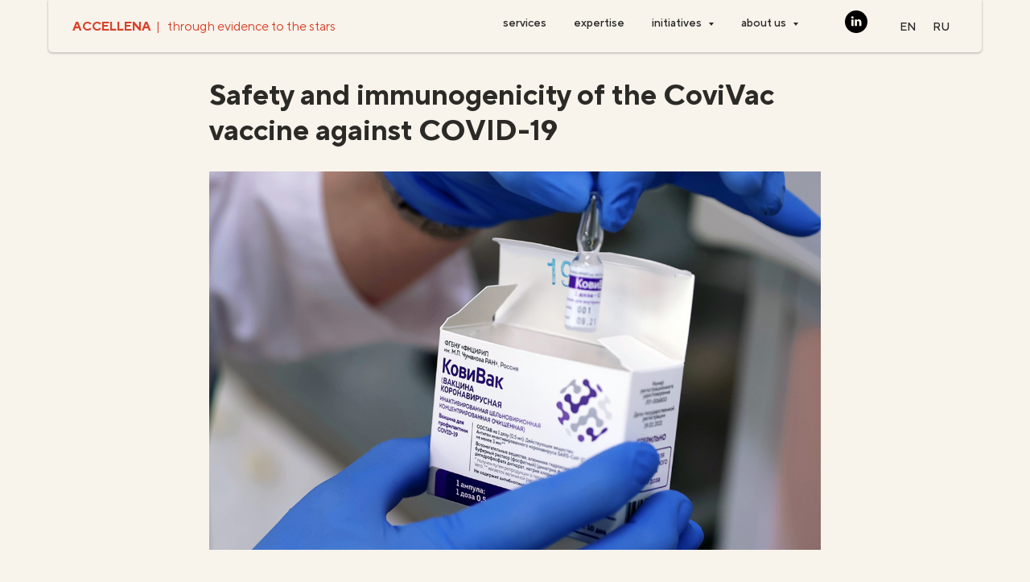

--- FILE ---
content_type: text/html; charset=UTF-8
request_url: https://accellena.com/tpost/nr9nhupgo1-safety-and-immunogenicity-of-the-covivac
body_size: 23591
content:
<!DOCTYPE html> <html lang="en"> <head> <meta charset="utf-8" /> <meta http-equiv="Content-Type" content="text/html; charset=utf-8" /> <meta name="viewport" content="width=device-width, initial-scale=1.0" /> <!--metatextblock-->
    <title>Safety and immunogenicity of the CoviVac vaccine against COVID-19</title>
    <meta name="description" content="In the article, involving specialists from Accellena, published results that show that the CoviVac vaccine can be successfully used both for primary vaccination, and for repeated vaccination in persons with reduced levels of neutralizing antibodies.">
    <meta name="keywords" content="">
    <meta name="robots" content="index, follow" />

    <meta property="og:title" content="Safety and immunogenicity of the CoviVac vaccine against COVID-19" />
    <meta property="og:description" content="In the article, involving specialists from Accellena, published results that show that the CoviVac vaccine can be successfully used both for primary vaccination, and for repeated vaccination in persons with reduced levels of neutralizing antibodies." />
    <meta property="og:type" content="website" />
    <meta property="og:url" content="https://accellena.com/tpost/nr9nhupgo1-safety-and-immunogenicity-of-the-covivac" />
    <meta property="og:image" content="https://static.tildacdn.com/tild6462-3633-4365-b238-353566666639/photo.jpg" />

    <link rel="canonical" href="https://accellena.com/tpost/nr9nhupgo1-safety-and-immunogenicity-of-the-covivac" />

<!--/metatextblock--> <meta name="format-detection" content="telephone=no" /> <meta http-equiv="x-dns-prefetch-control" content="on"> <link rel="dns-prefetch" href="https://ws.tildacdn.com"> <link rel="dns-prefetch" href="https://static.tildacdn.com"> <link rel="shortcut icon" href="https://static.tildacdn.com/tild3863-3337-4066-a465-323834643232/A_fav.ico" type="image/x-icon" /> <link rel="apple-touch-icon" href="https://static.tildacdn.com/tild6137-6439-4332-a537-323831663465/A_152.png"> <link rel="apple-touch-icon" sizes="76x76" href="https://static.tildacdn.com/tild6137-6439-4332-a537-323831663465/A_152.png"> <link rel="apple-touch-icon" sizes="152x152" href="https://static.tildacdn.com/tild6137-6439-4332-a537-323831663465/A_152.png"> <link rel="apple-touch-startup-image" href="https://static.tildacdn.com/tild6137-6439-4332-a537-323831663465/A_152.png"> <meta name="msapplication-TileColor" content="#f8f3eb"> <meta name="msapplication-TileImage" content="https://static.tildacdn.com/tild6136-6161-4561-a537-633563393866/A_logo_270.png"> <link rel="alternate" type="application/rss+xml" title="ACCELLENA" href="https://accellena.com/rss.xml" /> <!-- Assets --><script src="https://static.tildacdn.com/js/jquery-1.10.2.min.js" charset="utf-8"></script> <script src="https://neo.tildacdn.com/js/tilda-fallback-1.0.min.js" async charset="utf-8"></script> <link rel="stylesheet" href="https://static.tildacdn.com/css/tilda-grid-3.0.min.css" type="text/css" media="all" onerror="this.loaderr='y';"/> <link rel="stylesheet" href="https://static.tildacdn.com/ws/project3976618/tilda-blocks-page86823096.min.css?t=1762428847" type="text/css" media="all" onerror="this.loaderr='y';" /><link rel="stylesheet" href="https://static.tildacdn.com/ws/project3976618/tilda-blocks-page61942061.min.css?t=1768986233" type="text/css" media="all" onerror="this.loaderr='y';" /><link rel="stylesheet" href="https://static.tildacdn.com/ws/project3976618/tilda-blocks-page42174222.min.css?t=1768986233" type="text/css" media="all" onerror="this.loaderr='y';" /> <link rel="stylesheet" href="https://static.tildacdn.com/css/tilda-animation-2.0.min.css" type="text/css" media="all" onerror="this.loaderr='y';" /> <link rel="stylesheet" href="https://static.tildacdn.com/css/tilda-menusub-1.0.min.css" type="text/css" media="print" onload="this.media='all';" onerror="this.loaderr='y';" /> <noscript><link rel="stylesheet" href="https://static.tildacdn.com/css/tilda-menusub-1.0.min.css" type="text/css" media="all" /></noscript> <link rel="stylesheet" href="https://static.tildacdn.com/css/tilda-menu-widgeticons-1.0.min.css" type="text/css" media="all" onerror="this.loaderr='y';" /> <link rel="stylesheet" href="https://static.tildacdn.com/css/tilda-cover-1.0.min.css" type="text/css" media="all" onerror="this.loaderr='y';" /> <link rel="stylesheet" href="https://static.tildacdn.com/css/tilda-popup-1.1.min.css" type="text/css" media="print" onload="this.media='all';" onerror="this.loaderr='y';" /> <noscript><link rel="stylesheet" href="https://static.tildacdn.com/css/tilda-popup-1.1.min.css" type="text/css" media="all" /></noscript> <link rel="stylesheet" href="https://static.tildacdn.com/css/tilda-forms-1.0.min.css" type="text/css" media="all" onerror="this.loaderr='y';" /> <link rel="stylesheet" href="https://static.tildacdn.com/css/tilda-feed-1.1.min.css" type="text/css" media="all" /> <link rel="stylesheet" href="https://static.tildacdn.com/css/tilda-slds-1.4.min.css" type="text/css" media="print" onload="this.media='all';" onerror="this.loaderr='y';" /> <noscript><link rel="stylesheet" href="https://static.tildacdn.com/css/tilda-slds-1.4.min.css" type="text/css" media="all" /></noscript> <link rel="stylesheet" type="text/css" href="/custom.css?t=1762428847"> <script nomodule src="https://static.tildacdn.com/js/tilda-polyfill-1.0.min.js" charset="utf-8"></script> <script type="text/javascript">function t_onReady(func) {if(document.readyState!='loading') {func();} else {document.addEventListener('DOMContentLoaded',func);}}
function t_onFuncLoad(funcName,okFunc,time) {if(typeof window[funcName]==='function') {okFunc();} else {setTimeout(function() {t_onFuncLoad(funcName,okFunc,time);},(time||100));}}function t_throttle(fn,threshhold,scope) {return function() {fn.apply(scope||this,arguments);};}function t396_initialScale(t){var e=document.getElementById("rec"+t);if(e){var i=e.querySelector(".t396__artboard");if(i){window.tn_scale_initial_window_width||(window.tn_scale_initial_window_width=document.documentElement.clientWidth);var a=window.tn_scale_initial_window_width,r=[],n,l=i.getAttribute("data-artboard-screens");if(l){l=l.split(",");for(var o=0;o<l.length;o++)r[o]=parseInt(l[o],10)}else r=[320,480,640,960,1200];for(var o=0;o<r.length;o++){var d=r[o];a>=d&&(n=d)}var _="edit"===window.allrecords.getAttribute("data-tilda-mode"),c="center"===t396_getFieldValue(i,"valign",n,r),s="grid"===t396_getFieldValue(i,"upscale",n,r),w=t396_getFieldValue(i,"height_vh",n,r),g=t396_getFieldValue(i,"height",n,r),u=!!window.opr&&!!window.opr.addons||!!window.opera||-1!==navigator.userAgent.indexOf(" OPR/");if(!_&&c&&!s&&!w&&g&&!u){var h=parseFloat((a/n).toFixed(3)),f=[i,i.querySelector(".t396__carrier"),i.querySelector(".t396__filter")],v=Math.floor(parseInt(g,10)*h)+"px",p;i.style.setProperty("--initial-scale-height",v);for(var o=0;o<f.length;o++)f[o].style.setProperty("height","var(--initial-scale-height)");t396_scaleInitial__getElementsToScale(i).forEach((function(t){t.style.zoom=h}))}}}}function t396_scaleInitial__getElementsToScale(t){return t?Array.prototype.slice.call(t.children).filter((function(t){return t&&(t.classList.contains("t396__elem")||t.classList.contains("t396__group"))})):[]}function t396_getFieldValue(t,e,i,a){var r,n=a[a.length-1];if(!(r=i===n?t.getAttribute("data-artboard-"+e):t.getAttribute("data-artboard-"+e+"-res-"+i)))for(var l=0;l<a.length;l++){var o=a[l];if(!(o<=i)&&(r=o===n?t.getAttribute("data-artboard-"+e):t.getAttribute("data-artboard-"+e+"-res-"+o)))break}return r}window.TN_SCALE_INITIAL_VER="1.0",window.tn_scale_initial_window_width=null;</script> <script src="https://static.tildacdn.com/js/tilda-scripts-3.0.min.js" charset="utf-8" defer onerror="this.loaderr='y';"></script> <script src="https://static.tildacdn.com/ws/project3976618/tilda-blocks-page86823096.min.js?t=1762428847" charset="utf-8" onerror="this.loaderr='y';"></script><script src="https://static.tildacdn.com/ws/project3976618/tilda-blocks-page61942061.min.js?t=1768986233" onerror="this.loaderr='y';"></script><script src="https://static.tildacdn.com/ws/project3976618/tilda-blocks-page42174222.min.js?t=1768986233" onerror="this.loaderr='y';"></script> <script src="https://static.tildacdn.com/js/tilda-lazyload-1.0.min.js" charset="utf-8" async onerror="this.loaderr='y';"></script> <script src="https://static.tildacdn.com/js/tilda-animation-2.0.min.js" charset="utf-8" async onerror="this.loaderr='y';"></script> <script src="https://static.tildacdn.com/js/tilda-menusub-1.0.min.js" charset="utf-8" async onerror="this.loaderr='y';"></script> <script src="https://static.tildacdn.com/js/tilda-menu-1.0.min.js" charset="utf-8" async onerror="this.loaderr='y';"></script> <script src="https://static.tildacdn.com/js/tilda-menu-widgeticons-1.0.min.js" charset="utf-8" async onerror="this.loaderr='y';"></script> <script src="https://static.tildacdn.com/js/tilda-cover-1.0.min.js" charset="utf-8" async onerror="this.loaderr='y';"></script> <script src="https://static.tildacdn.com/js/tilda-popup-1.0.min.js" charset="utf-8" async onerror="this.loaderr='y';"></script> <script src="https://static.tildacdn.com/js/tilda-forms-1.0.min.js" charset="utf-8" async onerror="this.loaderr='y';"></script> <script src="https://static.tildacdn.com/js/tilda-feed-1.1.min.js" charset="utf-8"></script><script src="https://static.tildacdn.com/js/tilda-submenublocks-1.0.min.js" charset="utf-8"></script><script src="https://static.tildacdn.com/js/tilda-map-1.0.min.js" charset="utf-8"></script><script src="https://static.tildacdn.com/js/tilda-vote-1.1.min.js" charset="utf-8"></script> <script src="https://static.tildacdn.com/js/tilda-slds-1.4.min.js" charset="utf-8" async onerror="this.loaderr='y';"></script> <script src="https://static.tildacdn.com/js/hammer.min.js" charset="utf-8" async onerror="this.loaderr='y';"></script> <script src="https://static.tildacdn.com/js/tilda-zero-1.1.min.js" charset="utf-8" async onerror="this.loaderr='y';"></script> <script src="https://static.tildacdn.com/js/tilda-animation-sbs-1.0.min.js" charset="utf-8" async onerror="this.loaderr='y';"></script> <script src="https://static.tildacdn.com/js/tilda-zero-scale-1.0.min.js" charset="utf-8" async onerror="this.loaderr='y';"></script> <script src="https://static.tildacdn.com/js/tilda-skiplink-1.0.min.js" charset="utf-8" async onerror="this.loaderr='y';"></script> <script src="https://static.tildacdn.com/js/tilda-events-1.0.min.js" charset="utf-8" async onerror="this.loaderr='y';"></script> <script type="text/javascript">window.dataLayer=window.dataLayer||[];</script> <script type="text/javascript">(function() {if((/bot|google|yandex|baidu|bing|msn|duckduckbot|teoma|slurp|crawler|spider|robot|crawling|facebook/i.test(navigator.userAgent))===false&&typeof(sessionStorage)!='undefined'&&sessionStorage.getItem('visited')!=='y'&&document.visibilityState){var style=document.createElement('style');style.type='text/css';style.innerHTML='@media screen and (min-width: 980px) {.t-records {opacity: 0;}.t-records_animated {-webkit-transition: opacity ease-in-out .2s;-moz-transition: opacity ease-in-out .2s;-o-transition: opacity ease-in-out .2s;transition: opacity ease-in-out .2s;}.t-records.t-records_visible {opacity: 1;}}';document.getElementsByTagName('head')[0].appendChild(style);function t_setvisRecs(){var alr=document.querySelectorAll('.t-records');Array.prototype.forEach.call(alr,function(el) {el.classList.add("t-records_animated");});setTimeout(function() {Array.prototype.forEach.call(alr,function(el) {el.classList.add("t-records_visible");});sessionStorage.setItem("visited","y");},400);}
document.addEventListener('DOMContentLoaded',t_setvisRecs);}})();</script></head> <body class="t-body" style="margin:0;"> <!--allrecords--> <div id="allrecords" class="t-records" data-post-page="y" data-hook="blocks-collection-content-node" data-tilda-project-id="3976618" data-tilda-page-id="86823096" data-tilda-page-alias="en" data-tilda-formskey="b218e31e564c8ea206e023aadb6cb54e" data-tilda-cookie="no" data-tilda-lazy="yes" data-tilda-root-zone="com" data-tilda-ts="y" data-tilda-project-country="RU">

<!-- POST START -->

<!--header-->
<div id="t-header" class="t-records" data-hook="blocks-collection-content-node" data-tilda-project-id="3976618" data-tilda-page-id="61942061" data-tilda-page-alias="eng_header_alias" data-tilda-formskey="b218e31e564c8ea206e023aadb6cb54e" data-tilda-cookie="no" data-tilda-lazy="yes" data-tilda-root-zone="one"   data-tilda-ts="y"    data-tilda-project-country="RU">

    <div id="rec1438198111" class="r t-rec t-screenmin-1200px" style=" " data-animationappear="off" data-record-type="121" data-alias-record-type="481" data-screen-min="1200px"  >
<!-- T481 -->


	
<div id="nav1438198111marker"></div>
		
	<div class="tmenu-mobile" >
	<div class="tmenu-mobile__container">
			<div class="tmenu-mobile__text t-name t-name_md" field="menu_mob_title">&nbsp;</div>
			
<button type="button" 
    class="t-menuburger t-menuburger_first " 
    aria-label="Navigation menu" 
    aria-expanded="false">
	<span style="background-color:#fff;"></span>
	<span style="background-color:#fff;"></span>
	<span style="background-color:#fff;"></span>
	<span style="background-color:#fff;"></span>
</button>


<script>
function t_menuburger_init(recid) {
	var rec = document.querySelector('#rec' + recid);
	if (!rec) return;
    var burger = rec.querySelector('.t-menuburger');
	if (!burger) return;
    var isSecondStyle = burger.classList.contains('t-menuburger_second');
    if (isSecondStyle && !window.isMobile && !('ontouchend' in document)) {
        burger.addEventListener('mouseenter', function() {
            if (burger.classList.contains('t-menuburger-opened')) return;
            burger.classList.remove('t-menuburger-unhovered');
            burger.classList.add('t-menuburger-hovered');
        });
        burger.addEventListener('mouseleave', function() {
            if (burger.classList.contains('t-menuburger-opened')) return;
            burger.classList.remove('t-menuburger-hovered');
            burger.classList.add('t-menuburger-unhovered');
            setTimeout(function() {
                burger.classList.remove('t-menuburger-unhovered');
            }, 300);
        });
    }

    burger.addEventListener('click', function() {
        if (!burger.closest('.tmenu-mobile') &&
            !burger.closest('.t450__burger_container') &&
            !burger.closest('.t466__container') &&
            !burger.closest('.t204__burger') &&
			!burger.closest('.t199__js__menu-toggler')) {
                burger.classList.toggle('t-menuburger-opened');
                burger.classList.remove('t-menuburger-unhovered');
            }
    });

    var menu = rec.querySelector('[data-menu="yes"]');
    if (!menu) return;
    var menuLinks = menu.querySelectorAll('.t-menu__link-item');
	var submenuClassList = ['t978__menu-link_hook', 't978__tm-link', 't966__tm-link', 't794__tm-link', 't-menusub__target-link'];
    Array.prototype.forEach.call(menuLinks, function (link) {
        link.addEventListener('click', function () {
			var isSubmenuHook = submenuClassList.some(function (submenuClass) {
				return link.classList.contains(submenuClass);
			});
			if (isSubmenuHook) return;
            burger.classList.remove('t-menuburger-opened');
        });
    });

	menu.addEventListener('clickedAnchorInTooltipMenu', function () {
		burger.classList.remove('t-menuburger-opened');
	});
}
t_onReady(function() {
	t_onFuncLoad('t_menuburger_init', function(){t_menuburger_init('1438198111');});
});
</script>


<style>
.t-menuburger {
    position: relative;
    flex-shrink: 0;
    width: 28px;
    height: 20px;
    padding: 0;
    border: none;
    background-color: transparent;
    outline: none;
    -webkit-transform: rotate(0deg);
    transform: rotate(0deg);
    transition: transform .5s ease-in-out;
    cursor: pointer;
    z-index: 999;
}

/*---menu burger lines---*/
.t-menuburger span {
    display: block;
    position: absolute;
    width: 100%;
    opacity: 1;
    left: 0;
    -webkit-transform: rotate(0deg);
    transform: rotate(0deg);
    transition: .25s ease-in-out;
    height: 3px;
    background-color: #000;
}
.t-menuburger span:nth-child(1) {
    top: 0px;
}
.t-menuburger span:nth-child(2),
.t-menuburger span:nth-child(3) {
    top: 8px;
}
.t-menuburger span:nth-child(4) {
    top: 16px;
}

/*menu burger big*/
.t-menuburger__big {
    width: 42px;
    height: 32px;
}
.t-menuburger__big span {
    height: 5px;
}
.t-menuburger__big span:nth-child(2),
.t-menuburger__big span:nth-child(3) {
    top: 13px;
}
.t-menuburger__big span:nth-child(4) {
    top: 26px;
}

/*menu burger small*/
.t-menuburger__small {
    width: 22px;
    height: 14px;
}
.t-menuburger__small span {
    height: 2px;
}
.t-menuburger__small span:nth-child(2),
.t-menuburger__small span:nth-child(3) {
    top: 6px;
}
.t-menuburger__small span:nth-child(4) {
    top: 12px;
}

/*menu burger opened*/
.t-menuburger-opened span:nth-child(1) {
    top: 8px;
    width: 0%;
    left: 50%;
}
.t-menuburger-opened span:nth-child(2) {
    -webkit-transform: rotate(45deg);
    transform: rotate(45deg);
}
.t-menuburger-opened span:nth-child(3) {
    -webkit-transform: rotate(-45deg);
    transform: rotate(-45deg);
}
.t-menuburger-opened span:nth-child(4) {
    top: 8px;
    width: 0%;
    left: 50%;
}
.t-menuburger-opened.t-menuburger__big span:nth-child(1) {
    top: 6px;
}
.t-menuburger-opened.t-menuburger__big span:nth-child(4) {
    top: 18px;
}
.t-menuburger-opened.t-menuburger__small span:nth-child(1),
.t-menuburger-opened.t-menuburger__small span:nth-child(4) {
    top: 6px;
}

/*---menu burger first style---*/
@media (hover), (min-width:0\0) {
    .t-menuburger_first:hover span:nth-child(1) {
        transform: translateY(1px);
    }
    .t-menuburger_first:hover span:nth-child(4) {
        transform: translateY(-1px);
    }
    .t-menuburger_first.t-menuburger__big:hover span:nth-child(1) {
        transform: translateY(3px);
    }
    .t-menuburger_first.t-menuburger__big:hover span:nth-child(4) {
        transform: translateY(-3px);
    }
}

/*---menu burger second style---*/
.t-menuburger_second span:nth-child(2),
.t-menuburger_second span:nth-child(3) {
    width: 80%;
    left: 20%;
    right: 0;
}
@media (hover), (min-width:0\0) {
    .t-menuburger_second.t-menuburger-hovered span:nth-child(2),
    .t-menuburger_second.t-menuburger-hovered span:nth-child(3) {
        animation: t-menuburger-anim 0.3s ease-out normal forwards;
    }
    .t-menuburger_second.t-menuburger-unhovered span:nth-child(2),
    .t-menuburger_second.t-menuburger-unhovered span:nth-child(3) {
        animation: t-menuburger-anim2 0.3s ease-out normal forwards;
    }
}

.t-menuburger_second.t-menuburger-opened span:nth-child(2),
.t-menuburger_second.t-menuburger-opened span:nth-child(3){
    left: 0;
    right: 0;
    width: 100%!important;
}

/*---menu burger third style---*/
.t-menuburger_third span:nth-child(4) {
    width: 70%;
    left: unset;
    right: 0;
}
@media (hover), (min-width:0\0) {
    .t-menuburger_third:not(.t-menuburger-opened):hover span:nth-child(4) {
        width: 100%;
    }
}
.t-menuburger_third.t-menuburger-opened span:nth-child(4) {
    width: 0!important;
    right: 50%;
}

/*---menu burger fourth style---*/
.t-menuburger_fourth {
	height: 12px;
}
.t-menuburger_fourth.t-menuburger__small {
	height: 8px;
}
.t-menuburger_fourth.t-menuburger__big {
	height: 18px;
}
.t-menuburger_fourth span:nth-child(2),
.t-menuburger_fourth span:nth-child(3) {
    top: 4px;
    opacity: 0;
}
.t-menuburger_fourth span:nth-child(4) {
    top: 8px;
}
.t-menuburger_fourth.t-menuburger__small span:nth-child(2),
.t-menuburger_fourth.t-menuburger__small span:nth-child(3) {
    top: 3px;
}
.t-menuburger_fourth.t-menuburger__small span:nth-child(4) {
    top: 6px;
}
.t-menuburger_fourth.t-menuburger__small span:nth-child(2),
.t-menuburger_fourth.t-menuburger__small span:nth-child(3) {
    top: 3px;
}
.t-menuburger_fourth.t-menuburger__small span:nth-child(4) {
    top: 6px;
}
.t-menuburger_fourth.t-menuburger__big span:nth-child(2),
.t-menuburger_fourth.t-menuburger__big span:nth-child(3) {
    top: 6px;
}
.t-menuburger_fourth.t-menuburger__big span:nth-child(4) {
    top: 12px;
}
@media (hover), (min-width:0\0) {
    .t-menuburger_fourth:not(.t-menuburger-opened):hover span:nth-child(1) {
        transform: translateY(1px);
    }
    .t-menuburger_fourth:not(.t-menuburger-opened):hover span:nth-child(4) {
        transform: translateY(-1px);
    }
    .t-menuburger_fourth.t-menuburger__big:not(.t-menuburger-opened):hover span:nth-child(1) {
        transform: translateY(3px);
    }
    .t-menuburger_fourth.t-menuburger__big:not(.t-menuburger-opened):hover span:nth-child(4) {
        transform: translateY(-3px);
    }
}
.t-menuburger_fourth.t-menuburger-opened span:nth-child(1),
.t-menuburger_fourth.t-menuburger-opened span:nth-child(4) {
    top: 4px;
}
.t-menuburger_fourth.t-menuburger-opened span:nth-child(2),
.t-menuburger_fourth.t-menuburger-opened span:nth-child(3) {
    opacity: 1;
}

/*---menu burger animations---*/
@keyframes t-menuburger-anim {
    0% {
        width: 80%;
        left: 20%;
        right: 0;
    }

    50% {
        width: 100%;
        left: 0;
        right: 0;
    }

    100% {
        width: 80%;
        left: 0;
        right: 20%;

    }
}
@keyframes t-menuburger-anim2 {
    0% {
        width: 80%;
        left: 0;
    }

    50% {
        width: 100%;
        right: 0;
        left: 0;
    }

    100% {
        width: 80%;
        left: 20%;
        right: 0;
    }
}
</style>	</div>
</div>

<style>
.tmenu-mobile {
	background-color: #111;
	display: none;
	width: 100%;
	top: 0;
	z-index: 990;
}

.tmenu-mobile_positionfixed {
	position: fixed;
}

.tmenu-mobile__text {
	color: #fff;
}

.tmenu-mobile__container {
	min-height: 64px;
	padding: 20px;
	position: relative;
	box-sizing: border-box;
	display: -webkit-flex;
	display: -ms-flexbox;
	display: flex;
	-webkit-align-items: center;
	    -ms-flex-align: center;
	        align-items: center;
	-webkit-justify-content: space-between;
	    -ms-flex-pack: justify;
	        justify-content: space-between;
}

.tmenu-mobile__list {
	display: block;
}

.tmenu-mobile__burgerlogo {
    display: inline-block;
    font-size: 24px;
    font-weight: 400;
    white-space: nowrap;
    vertical-align: middle;
}

.tmenu-mobile__imglogo {
	height: auto;
    display: block;
    max-width: 300px!important;
	box-sizing: border-box;
	padding: 0;
	margin: 0 auto;
}

@media screen and (max-width: 980px) {
	.tmenu-mobile__menucontent_hidden {
		display: none;
		height: 100%;
	}
	.tmenu-mobile {
		display: block;
	}
}
@media screen and (max-width: 980px) {
    	
            #rec1438198111 .t-menuburger {
            -webkit-order: 1;
	    	-ms-flex-order: 1;
	        	order: 1;
        }
    }
</style>










	
				
				
					
						
		
								
		
									
																
		 

		 

		
			<style> #rec1438198111 .tmenu-mobile__burgerlogo a {   color: #d7422b; }</style>
	








	
				
				
					
						
		
								
		
							
					
																
		 

		 

		
			<style> #rec1438198111 .tmenu-mobile__burgerlogo__title {   color: #d7422b; }</style>
	
<div id="nav1438198111"   class="t481 t-col_12 t481__positionfixed  tmenu-mobile__menucontent_hidden" style="border-radius: 5px;border-top-left-radius: 0; border-top-right-radius: 0;top: 0;background-color: rgba(248,243,235,1);  " data-bgcolor-hex="#f8f3eb" data-bgcolor-rgba="rgba(248,243,235,1)" data-navmarker="nav1438198111marker" data-appearoffset="" data-bgopacity-two="" data-menushadow="" data-menushadow-css="0px 1px 3px rgba(0,0,0,0.3)" data-bgopacity="1"   data-menu-items-align="right" data-menu="yes">
	<div class="t481__maincontainer " style="">
		<div class="t481__padding40px"></div>
		
		<div class="t481__leftside">
							<div class="t481__leftcontainer" >    
										<a href="../en" >
																		<div class="t481__logo t-name" field="title"><strong>ACCELLENA&nbsp;&nbsp;</strong><span style="font-weight: 400;">|&nbsp;&nbsp;&nbsp;</span><span style="font-weight: 400; font-family: TTNorms;">through evidence to the stars</span></div>
																</a>
									</div>
					</div>
		
		<div class="t481__centerside t481__menualign_right">
							<nav class="t481__centercontainer">
					<ul role="list" class="t481__list t-menu__list">
																																			<li class="t481__list_item" 
									style="padding:0 15px 0 0;">
									<a class="t-menu__link-item" 
										href="../services"
									   										 
																				 
																				data-menu-submenu-hook="" 
										data-menu-item-number="1" 
									>
										services
									</a>
																		</li>
																							<li class="t481__list_item" 
									style="padding:0 15px;">
									<a class="t-menu__link-item" 
										href="../expertise"
									   										 
																				 
																				data-menu-submenu-hook="" 
										data-menu-item-number="2" 
									>
										expertise
									</a>
																		</li>
																							<li class="t481__list_item" 
									style="padding:0 15px;">
									<a class="t-menu__link-item" 
										href=""
									   										 
																				aria-expanded="false" role="button" 
																				data-menu-submenu-hook="link_sub3_1438198111" 
										data-menu-item-number="3" 
									>
										initiatives
									</a>
												<div class="t-menusub" data-submenu-hook="link_sub3_1438198111" data-submenu-margin="30px" data-add-submenu-arrow="on">
			<div class="t-menusub__menu">
				<div class="t-menusub__content">
					<ul role="list" class="t-menusub__list">
													<li class="t-menusub__list-item t-name t-name_xs">
								<a class="t-menusub__link-item t-name t-name_xs" 
									href="../earlybirds" 
									 
									data-menu-item-number="3">Early Birds</a>
							</li>
											</ul>
				</div>
			</div>
		</div>
									</li>
																							<li class="t481__list_item" 
									style="padding:0 0 0 15px;">
									<a class="t-menu__link-item" 
										href=""
									   										 
																				aria-expanded="false" role="button" 
																				data-menu-submenu-hook="link_sub4_1438198111" 
										data-menu-item-number="4" 
									>
										about us
									</a>
												<div class="t-menusub" data-submenu-hook="link_sub4_1438198111" data-submenu-margin="30px" data-add-submenu-arrow="on">
			<div class="t-menusub__menu">
				<div class="t-menusub__content">
					<ul role="list" class="t-menusub__list">
													<li class="t-menusub__list-item t-name t-name_xs">
								<a class="t-menusub__link-item t-name t-name_xs" 
									href="../news" 
									 
									data-menu-item-number="4">news</a>
							</li>
													<li class="t-menusub__list-item t-name t-name_xs">
								<a class="t-menusub__link-item t-name t-name_xs" 
									href="#contacts" 
									 
									data-menu-item-number="4">contacts</a>
							</li>
													<li class="t-menusub__list-item t-name t-name_xs">
								<a class="t-menusub__link-item t-name t-name_xs" 
									href="../manifest" 
									 
									data-menu-item-number="4">manifest</a>
							</li>
											</ul>
				</div>
			</div>
		</div>
									</li>
																								</ul>
				</nav>
					</div>
			
		<div class="t481__rightside">
							<div class="t481__rightcontainer">
										
					
																													


	
  

<div class="t-sociallinks">
  <ul role="list" class="t-sociallinks__wrapper" aria-label="Social media links">

    <!-- new soclinks --><li class="t-sociallinks__item t-sociallinks__item_linkedin"><a  href="https://www.linkedin.com/company/accellena" target="_blank" rel="nofollow" aria-label="linkedin" style="width: 28px; height: 28px;"><svg class="t-sociallinks__svg" role="presentation" width=28px height=28px viewBox="0 0 100 100" fill="none" xmlns="http://www.w3.org/2000/svg">
  <path fill-rule="evenodd" clip-rule="evenodd" d="M50 100c27.6142 0 50-22.3858 50-50S77.6142 0 50 0 0 22.3858 0 50s22.3858 50 50 50Zm23-31.0002V52.363c0-8.9114-4.7586-13.0586-11.1079-13.0586-5.1234 0-7.4123 2.8199-8.6942 4.7942v-4.1124h-9.6468c.1297 2.7235 0 29.0136 0 29.0136h9.6484v-16.203c0-.8675.0657-1.731.3203-2.3513.6981-1.7351 2.284-3.5286 4.9491-3.5286 3.4905 0 4.8859 2.6611 4.8859 6.5602v15.5227H73ZM53.1979 44.0986v.094h-.0632c.0069-.0111.0148-.0228.0229-.0346.0137-.0198.0281-.0401.0403-.0594ZM28 31.0123C28 28.1648 30.1583 26 33.4591 26c3.3016 0 5.3302 2.1648 5.3934 5.0123 0 2.7851-2.0918 5.0156-5.4567 5.0156h-.064c-3.2351 0-5.3318-2.2305-5.3318-5.0156Zm10.2177 37.9875h-9.6445V39.9862h9.6445v29.0136Z" fill="#000000"/>
</svg></a></li><!-- /new soclinks -->

      </ul>
</div>
											
					
											<div class="t481__right_langs">
							<div class="t481__right_buttons_wrap">
																	<div class="t481__right_langs_lang">
										<a style="" href="/en/">EN</a>
									</div>
																
																	<div class="t481__right_langs_lang">
										<a style="" href="/">RU</a>
									</div>
															</div>
						</div>
					        
				</div>
					</div>
		
		<div class="t481__padding40px"></div>    
	</div>
</div>




<script type="text/javascript">
			
		t_onReady(function() {
			t_onFuncLoad('t_menu__highlightActiveLinks', function() {
				t_menu__highlightActiveLinks('.t481__list_item a');
			});
			
							 
				t_onFuncLoad('t_menu__findAnchorLinks', function() {
					t_menu__findAnchorLinks('1438198111', '.t481__list_item a');
				});
				
						
		}); 
		
	
	 

	
	t_onFuncLoad('t_menu__setBGcolor', function () {
		window.addEventListener('resize', t_throttle(function () {
			t_menu__setBGcolor('1438198111', '.t481');
		}));
	});
	t_onReady(function () {
		t_onFuncLoad('t_menu__setBGcolor', function () {
			t_menu__setBGcolor('1438198111', '.t481');
		});
		
		t_onFuncLoad('t_menu__interactFromKeyboard', function () {
	        t_menu__interactFromKeyboard('1438198111');
		});
	});
	

	
	</script>

	<script type="text/javascript">
		  
		t_onReady(function () {
			var rec = document.querySelector('#rec1438198111');
			if (!rec) return;
			var wrapperBlock = rec.querySelector('.t481');
			if (!wrapperBlock) return;
			t_onFuncLoad('t_menu__createMobileMenu', function () {
				t_menu__createMobileMenu('1438198111', '.t481');
			});
		});
		
	</script>





<style>
#rec1438198111 .t-menu__link-item{
		-webkit-transition: color 0.3s ease-in-out, opacity 0.3s ease-in-out;
	transition: color 0.3s ease-in-out, opacity 0.3s ease-in-out;	
		}



#rec1438198111 .t-menu__link-item.t-active:not(.t978__menu-link){
	color:#2b2a27 !important;	font-weight:500 !important;	opacity:1 !important;}


#rec1438198111 .t-menu__link-item:not(.t-active):not(.tooltipstered):hover {
	color: #d7422b !important;	opacity: 1 !important;}
#rec1438198111 .t-menu__link-item:not(.t-active):not(.tooltipstered):focus-visible{
	color: #d7422b !important;	opacity: 1 !important;}


@supports (overflow:-webkit-marquee) and (justify-content:inherit)
{
	#rec1438198111 .t-menu__link-item,
	#rec1438198111 .t-menu__link-item.t-active {
	opacity: 1 !important;
	}
}
</style>
															
	


	

			
		<script>
			t_onReady(function () {
				setTimeout(function(){
					t_onFuncLoad('t_menusub_init', function() {
						t_menusub_init('1438198111');
					});
				}, 500);
			});
		</script>
		
	
	<style>
					#rec1438198111 .t-menusub__link-item{
									-webkit-transition: color 0.3s ease-in-out, opacity 0.3s ease-in-out;
					transition: color 0.3s ease-in-out, opacity 0.3s ease-in-out;
							}

			
							#rec1438198111 .t-menusub__link-item:not(.t-active):not(.tooltipstered):hover{
										opacity: 0.5 !important;				}
			
			@supports (overflow:-webkit-marquee) and (justify-content:inherit)
			{
				#rec1438198111 .t-menusub__link-item,
				#rec1438198111 .t-menusub__link-item.t-active {
				opacity: 1 !important;
			}
			}
		
		@media screen and (max-width: 980px) {
			#rec1438198111 .t-menusub__menu .t-menusub__link-item {
				color:#2b2a27 !important;
			}

			#rec1438198111 .t-menusub__menu .t-menusub__link-item.t-active {
				color:#2b2a27 !important;
			}
		}

					@media screen and (min-width: 981px) {				#rec1438198111 .t-menusub__menu {
					background-color:#f8f3eb;					text-align:left;					max-width:150px;					border-radius:5px;										box-shadow:0px 0px 5px rgba(0,0,0,0.3);				}
			}
			
							#rec1438198111 .t-menusub__menu_top:after {
					border-top-color: #f8f3eb;
				}
				#rec1438198111 .t-menusub__menu_bottom:after {
					border-bottom-color: #f8f3eb;
				}
			
						</style>











	
				
				
					
						
		
								
		
							
																					
														
																
		 

		 

		
			<style> #rec1438198111 a.t-menusub__link-item {  font-size: 14px;  color: #2b2a27; font-family: 'TTNorms'; font-weight: 500; }</style>
	








	
				
				
					
						
		
								
		
									
																
		 

		 

					
						
		
								
		
									
																
		 

		 

					
						
		
								
		
									
									
		 

		 

					
						
		
								
		
									
																
		 

		 

		
			<style> #rec1438198111 .t481__leftcontainer a {   color: #d7422b; } #rec1438198111 a.t-menu__link-item {  font-size: 14px;  color: #2b2a27; font-family: 'TTNorms'; font-weight: 500; } #rec1438198111 .t481__right_langs_lang a {  font-size: 14px;  color: #2b2a27; font-family: 'TTNorms'; font-weight: 500; }</style>
	








	
				
				
					
						
		
								
		
							
					
																
		 

		 

		
			<style> #rec1438198111 .t481__logo {   color: #d7422b; }</style>
	
	                                                        
            <style>#rec1438198111 .t481 {box-shadow: 0px 1px 3px rgba(0,0,0,0.3);}</style>
    

</div>


    <div id="rec1438198121" class="r t-rec t-screenmax-1200px" style="background-color:#f8f3eb; " data-animationappear="off" data-record-type="121" data-alias-record-type="451"  data-screen-max="1200px" data-bg-color="#f8f3eb">
		
	



<!-- T451 -->


<div id="nav1438198121marker"></div>
<div id="nav1438198121"  class="t451" data-menu="yes"    >
	<div class="t451__container t451__positionfixed t451__panel "  data-appearoffset="" style="height: 50px;">
		<div class="t451__container__bg" style="background-color: rgba(248,243,235,1);" data-bgcolor-hex="#f8f3eb" data-bgcolor-rgba="rgba(248,243,235,1)" data-navmarker="nav1438198121marker" data-appearoffset="" data-bgopacity="1"  data-bgcolor-rgba-afterscroll="rgba(248,243,235,0.90)" data-bgopacity2="0.90" data-menushadow="" data-menushadow-css="0px 1px 3px rgba(0,0,0,1)"></div>
		<div class="t451__menu__content ">
			<div class="t451__burger-wrapper__mobile">
								
<button type="button" 
    class="t-menuburger t-menuburger_first " 
    aria-label="Navigation menu" 
    aria-expanded="false">
	<span style="background-color:#2b2a27;"></span>
	<span style="background-color:#2b2a27;"></span>
	<span style="background-color:#2b2a27;"></span>
	<span style="background-color:#2b2a27;"></span>
</button>


<script>
function t_menuburger_init(recid) {
	var rec = document.querySelector('#rec' + recid);
	if (!rec) return;
    var burger = rec.querySelector('.t-menuburger');
	if (!burger) return;
    var isSecondStyle = burger.classList.contains('t-menuburger_second');
    if (isSecondStyle && !window.isMobile && !('ontouchend' in document)) {
        burger.addEventListener('mouseenter', function() {
            if (burger.classList.contains('t-menuburger-opened')) return;
            burger.classList.remove('t-menuburger-unhovered');
            burger.classList.add('t-menuburger-hovered');
        });
        burger.addEventListener('mouseleave', function() {
            if (burger.classList.contains('t-menuburger-opened')) return;
            burger.classList.remove('t-menuburger-hovered');
            burger.classList.add('t-menuburger-unhovered');
            setTimeout(function() {
                burger.classList.remove('t-menuburger-unhovered');
            }, 300);
        });
    }

    burger.addEventListener('click', function() {
        if (!burger.closest('.tmenu-mobile') &&
            !burger.closest('.t450__burger_container') &&
            !burger.closest('.t466__container') &&
            !burger.closest('.t204__burger') &&
			!burger.closest('.t199__js__menu-toggler')) {
                burger.classList.toggle('t-menuburger-opened');
                burger.classList.remove('t-menuburger-unhovered');
            }
    });

    var menu = rec.querySelector('[data-menu="yes"]');
    if (!menu) return;
    var menuLinks = menu.querySelectorAll('.t-menu__link-item');
	var submenuClassList = ['t978__menu-link_hook', 't978__tm-link', 't966__tm-link', 't794__tm-link', 't-menusub__target-link'];
    Array.prototype.forEach.call(menuLinks, function (link) {
        link.addEventListener('click', function () {
			var isSubmenuHook = submenuClassList.some(function (submenuClass) {
				return link.classList.contains(submenuClass);
			});
			if (isSubmenuHook) return;
            burger.classList.remove('t-menuburger-opened');
        });
    });

	menu.addEventListener('clickedAnchorInTooltipMenu', function () {
		burger.classList.remove('t-menuburger-opened');
	});
}
t_onReady(function() {
	t_onFuncLoad('t_menuburger_init', function(){t_menuburger_init('1438198121');});
});
</script>


<style>
.t-menuburger {
    position: relative;
    flex-shrink: 0;
    width: 28px;
    height: 20px;
    padding: 0;
    border: none;
    background-color: transparent;
    outline: none;
    -webkit-transform: rotate(0deg);
    transform: rotate(0deg);
    transition: transform .5s ease-in-out;
    cursor: pointer;
    z-index: 999;
}

/*---menu burger lines---*/
.t-menuburger span {
    display: block;
    position: absolute;
    width: 100%;
    opacity: 1;
    left: 0;
    -webkit-transform: rotate(0deg);
    transform: rotate(0deg);
    transition: .25s ease-in-out;
    height: 3px;
    background-color: #000;
}
.t-menuburger span:nth-child(1) {
    top: 0px;
}
.t-menuburger span:nth-child(2),
.t-menuburger span:nth-child(3) {
    top: 8px;
}
.t-menuburger span:nth-child(4) {
    top: 16px;
}

/*menu burger big*/
.t-menuburger__big {
    width: 42px;
    height: 32px;
}
.t-menuburger__big span {
    height: 5px;
}
.t-menuburger__big span:nth-child(2),
.t-menuburger__big span:nth-child(3) {
    top: 13px;
}
.t-menuburger__big span:nth-child(4) {
    top: 26px;
}

/*menu burger small*/
.t-menuburger__small {
    width: 22px;
    height: 14px;
}
.t-menuburger__small span {
    height: 2px;
}
.t-menuburger__small span:nth-child(2),
.t-menuburger__small span:nth-child(3) {
    top: 6px;
}
.t-menuburger__small span:nth-child(4) {
    top: 12px;
}

/*menu burger opened*/
.t-menuburger-opened span:nth-child(1) {
    top: 8px;
    width: 0%;
    left: 50%;
}
.t-menuburger-opened span:nth-child(2) {
    -webkit-transform: rotate(45deg);
    transform: rotate(45deg);
}
.t-menuburger-opened span:nth-child(3) {
    -webkit-transform: rotate(-45deg);
    transform: rotate(-45deg);
}
.t-menuburger-opened span:nth-child(4) {
    top: 8px;
    width: 0%;
    left: 50%;
}
.t-menuburger-opened.t-menuburger__big span:nth-child(1) {
    top: 6px;
}
.t-menuburger-opened.t-menuburger__big span:nth-child(4) {
    top: 18px;
}
.t-menuburger-opened.t-menuburger__small span:nth-child(1),
.t-menuburger-opened.t-menuburger__small span:nth-child(4) {
    top: 6px;
}

/*---menu burger first style---*/
@media (hover), (min-width:0\0) {
    .t-menuburger_first:hover span:nth-child(1) {
        transform: translateY(1px);
    }
    .t-menuburger_first:hover span:nth-child(4) {
        transform: translateY(-1px);
    }
    .t-menuburger_first.t-menuburger__big:hover span:nth-child(1) {
        transform: translateY(3px);
    }
    .t-menuburger_first.t-menuburger__big:hover span:nth-child(4) {
        transform: translateY(-3px);
    }
}

/*---menu burger second style---*/
.t-menuburger_second span:nth-child(2),
.t-menuburger_second span:nth-child(3) {
    width: 80%;
    left: 20%;
    right: 0;
}
@media (hover), (min-width:0\0) {
    .t-menuburger_second.t-menuburger-hovered span:nth-child(2),
    .t-menuburger_second.t-menuburger-hovered span:nth-child(3) {
        animation: t-menuburger-anim 0.3s ease-out normal forwards;
    }
    .t-menuburger_second.t-menuburger-unhovered span:nth-child(2),
    .t-menuburger_second.t-menuburger-unhovered span:nth-child(3) {
        animation: t-menuburger-anim2 0.3s ease-out normal forwards;
    }
}

.t-menuburger_second.t-menuburger-opened span:nth-child(2),
.t-menuburger_second.t-menuburger-opened span:nth-child(3){
    left: 0;
    right: 0;
    width: 100%!important;
}

/*---menu burger third style---*/
.t-menuburger_third span:nth-child(4) {
    width: 70%;
    left: unset;
    right: 0;
}
@media (hover), (min-width:0\0) {
    .t-menuburger_third:not(.t-menuburger-opened):hover span:nth-child(4) {
        width: 100%;
    }
}
.t-menuburger_third.t-menuburger-opened span:nth-child(4) {
    width: 0!important;
    right: 50%;
}

/*---menu burger fourth style---*/
.t-menuburger_fourth {
	height: 12px;
}
.t-menuburger_fourth.t-menuburger__small {
	height: 8px;
}
.t-menuburger_fourth.t-menuburger__big {
	height: 18px;
}
.t-menuburger_fourth span:nth-child(2),
.t-menuburger_fourth span:nth-child(3) {
    top: 4px;
    opacity: 0;
}
.t-menuburger_fourth span:nth-child(4) {
    top: 8px;
}
.t-menuburger_fourth.t-menuburger__small span:nth-child(2),
.t-menuburger_fourth.t-menuburger__small span:nth-child(3) {
    top: 3px;
}
.t-menuburger_fourth.t-menuburger__small span:nth-child(4) {
    top: 6px;
}
.t-menuburger_fourth.t-menuburger__small span:nth-child(2),
.t-menuburger_fourth.t-menuburger__small span:nth-child(3) {
    top: 3px;
}
.t-menuburger_fourth.t-menuburger__small span:nth-child(4) {
    top: 6px;
}
.t-menuburger_fourth.t-menuburger__big span:nth-child(2),
.t-menuburger_fourth.t-menuburger__big span:nth-child(3) {
    top: 6px;
}
.t-menuburger_fourth.t-menuburger__big span:nth-child(4) {
    top: 12px;
}
@media (hover), (min-width:0\0) {
    .t-menuburger_fourth:not(.t-menuburger-opened):hover span:nth-child(1) {
        transform: translateY(1px);
    }
    .t-menuburger_fourth:not(.t-menuburger-opened):hover span:nth-child(4) {
        transform: translateY(-1px);
    }
    .t-menuburger_fourth.t-menuburger__big:not(.t-menuburger-opened):hover span:nth-child(1) {
        transform: translateY(3px);
    }
    .t-menuburger_fourth.t-menuburger__big:not(.t-menuburger-opened):hover span:nth-child(4) {
        transform: translateY(-3px);
    }
}
.t-menuburger_fourth.t-menuburger-opened span:nth-child(1),
.t-menuburger_fourth.t-menuburger-opened span:nth-child(4) {
    top: 4px;
}
.t-menuburger_fourth.t-menuburger-opened span:nth-child(2),
.t-menuburger_fourth.t-menuburger-opened span:nth-child(3) {
    opacity: 1;
}

/*---menu burger animations---*/
@keyframes t-menuburger-anim {
    0% {
        width: 80%;
        left: 20%;
        right: 0;
    }

    50% {
        width: 100%;
        left: 0;
        right: 0;
    }

    100% {
        width: 80%;
        left: 0;
        right: 20%;

    }
}
@keyframes t-menuburger-anim2 {
    0% {
        width: 80%;
        left: 0;
    }

    50% {
        width: 100%;
        right: 0;
        left: 0;
    }

    100% {
        width: 80%;
        left: 20%;
        right: 0;
    }
}
</style>			</div>

			<div class="t451__leftside t451__side t451__side_burger">
				
<button type="button" 
    class="t-menuburger t-menuburger_first " 
    aria-label="Navigation menu" 
    aria-expanded="false">
	<span style="background-color:#2b2a27;"></span>
	<span style="background-color:#2b2a27;"></span>
	<span style="background-color:#2b2a27;"></span>
	<span style="background-color:#2b2a27;"></span>
</button>


<script>
function t_menuburger_init(recid) {
	var rec = document.querySelector('#rec' + recid);
	if (!rec) return;
    var burger = rec.querySelector('.t-menuburger');
	if (!burger) return;
    var isSecondStyle = burger.classList.contains('t-menuburger_second');
    if (isSecondStyle && !window.isMobile && !('ontouchend' in document)) {
        burger.addEventListener('mouseenter', function() {
            if (burger.classList.contains('t-menuburger-opened')) return;
            burger.classList.remove('t-menuburger-unhovered');
            burger.classList.add('t-menuburger-hovered');
        });
        burger.addEventListener('mouseleave', function() {
            if (burger.classList.contains('t-menuburger-opened')) return;
            burger.classList.remove('t-menuburger-hovered');
            burger.classList.add('t-menuburger-unhovered');
            setTimeout(function() {
                burger.classList.remove('t-menuburger-unhovered');
            }, 300);
        });
    }

    burger.addEventListener('click', function() {
        if (!burger.closest('.tmenu-mobile') &&
            !burger.closest('.t450__burger_container') &&
            !burger.closest('.t466__container') &&
            !burger.closest('.t204__burger') &&
			!burger.closest('.t199__js__menu-toggler')) {
                burger.classList.toggle('t-menuburger-opened');
                burger.classList.remove('t-menuburger-unhovered');
            }
    });

    var menu = rec.querySelector('[data-menu="yes"]');
    if (!menu) return;
    var menuLinks = menu.querySelectorAll('.t-menu__link-item');
	var submenuClassList = ['t978__menu-link_hook', 't978__tm-link', 't966__tm-link', 't794__tm-link', 't-menusub__target-link'];
    Array.prototype.forEach.call(menuLinks, function (link) {
        link.addEventListener('click', function () {
			var isSubmenuHook = submenuClassList.some(function (submenuClass) {
				return link.classList.contains(submenuClass);
			});
			if (isSubmenuHook) return;
            burger.classList.remove('t-menuburger-opened');
        });
    });

	menu.addEventListener('clickedAnchorInTooltipMenu', function () {
		burger.classList.remove('t-menuburger-opened');
	});
}
t_onReady(function() {
	t_onFuncLoad('t_menuburger_init', function(){t_menuburger_init('1438198121');});
});
</script>


<style>
.t-menuburger {
    position: relative;
    flex-shrink: 0;
    width: 28px;
    height: 20px;
    padding: 0;
    border: none;
    background-color: transparent;
    outline: none;
    -webkit-transform: rotate(0deg);
    transform: rotate(0deg);
    transition: transform .5s ease-in-out;
    cursor: pointer;
    z-index: 999;
}

/*---menu burger lines---*/
.t-menuburger span {
    display: block;
    position: absolute;
    width: 100%;
    opacity: 1;
    left: 0;
    -webkit-transform: rotate(0deg);
    transform: rotate(0deg);
    transition: .25s ease-in-out;
    height: 3px;
    background-color: #000;
}
.t-menuburger span:nth-child(1) {
    top: 0px;
}
.t-menuburger span:nth-child(2),
.t-menuburger span:nth-child(3) {
    top: 8px;
}
.t-menuburger span:nth-child(4) {
    top: 16px;
}

/*menu burger big*/
.t-menuburger__big {
    width: 42px;
    height: 32px;
}
.t-menuburger__big span {
    height: 5px;
}
.t-menuburger__big span:nth-child(2),
.t-menuburger__big span:nth-child(3) {
    top: 13px;
}
.t-menuburger__big span:nth-child(4) {
    top: 26px;
}

/*menu burger small*/
.t-menuburger__small {
    width: 22px;
    height: 14px;
}
.t-menuburger__small span {
    height: 2px;
}
.t-menuburger__small span:nth-child(2),
.t-menuburger__small span:nth-child(3) {
    top: 6px;
}
.t-menuburger__small span:nth-child(4) {
    top: 12px;
}

/*menu burger opened*/
.t-menuburger-opened span:nth-child(1) {
    top: 8px;
    width: 0%;
    left: 50%;
}
.t-menuburger-opened span:nth-child(2) {
    -webkit-transform: rotate(45deg);
    transform: rotate(45deg);
}
.t-menuburger-opened span:nth-child(3) {
    -webkit-transform: rotate(-45deg);
    transform: rotate(-45deg);
}
.t-menuburger-opened span:nth-child(4) {
    top: 8px;
    width: 0%;
    left: 50%;
}
.t-menuburger-opened.t-menuburger__big span:nth-child(1) {
    top: 6px;
}
.t-menuburger-opened.t-menuburger__big span:nth-child(4) {
    top: 18px;
}
.t-menuburger-opened.t-menuburger__small span:nth-child(1),
.t-menuburger-opened.t-menuburger__small span:nth-child(4) {
    top: 6px;
}

/*---menu burger first style---*/
@media (hover), (min-width:0\0) {
    .t-menuburger_first:hover span:nth-child(1) {
        transform: translateY(1px);
    }
    .t-menuburger_first:hover span:nth-child(4) {
        transform: translateY(-1px);
    }
    .t-menuburger_first.t-menuburger__big:hover span:nth-child(1) {
        transform: translateY(3px);
    }
    .t-menuburger_first.t-menuburger__big:hover span:nth-child(4) {
        transform: translateY(-3px);
    }
}

/*---menu burger second style---*/
.t-menuburger_second span:nth-child(2),
.t-menuburger_second span:nth-child(3) {
    width: 80%;
    left: 20%;
    right: 0;
}
@media (hover), (min-width:0\0) {
    .t-menuburger_second.t-menuburger-hovered span:nth-child(2),
    .t-menuburger_second.t-menuburger-hovered span:nth-child(3) {
        animation: t-menuburger-anim 0.3s ease-out normal forwards;
    }
    .t-menuburger_second.t-menuburger-unhovered span:nth-child(2),
    .t-menuburger_second.t-menuburger-unhovered span:nth-child(3) {
        animation: t-menuburger-anim2 0.3s ease-out normal forwards;
    }
}

.t-menuburger_second.t-menuburger-opened span:nth-child(2),
.t-menuburger_second.t-menuburger-opened span:nth-child(3){
    left: 0;
    right: 0;
    width: 100%!important;
}

/*---menu burger third style---*/
.t-menuburger_third span:nth-child(4) {
    width: 70%;
    left: unset;
    right: 0;
}
@media (hover), (min-width:0\0) {
    .t-menuburger_third:not(.t-menuburger-opened):hover span:nth-child(4) {
        width: 100%;
    }
}
.t-menuburger_third.t-menuburger-opened span:nth-child(4) {
    width: 0!important;
    right: 50%;
}

/*---menu burger fourth style---*/
.t-menuburger_fourth {
	height: 12px;
}
.t-menuburger_fourth.t-menuburger__small {
	height: 8px;
}
.t-menuburger_fourth.t-menuburger__big {
	height: 18px;
}
.t-menuburger_fourth span:nth-child(2),
.t-menuburger_fourth span:nth-child(3) {
    top: 4px;
    opacity: 0;
}
.t-menuburger_fourth span:nth-child(4) {
    top: 8px;
}
.t-menuburger_fourth.t-menuburger__small span:nth-child(2),
.t-menuburger_fourth.t-menuburger__small span:nth-child(3) {
    top: 3px;
}
.t-menuburger_fourth.t-menuburger__small span:nth-child(4) {
    top: 6px;
}
.t-menuburger_fourth.t-menuburger__small span:nth-child(2),
.t-menuburger_fourth.t-menuburger__small span:nth-child(3) {
    top: 3px;
}
.t-menuburger_fourth.t-menuburger__small span:nth-child(4) {
    top: 6px;
}
.t-menuburger_fourth.t-menuburger__big span:nth-child(2),
.t-menuburger_fourth.t-menuburger__big span:nth-child(3) {
    top: 6px;
}
.t-menuburger_fourth.t-menuburger__big span:nth-child(4) {
    top: 12px;
}
@media (hover), (min-width:0\0) {
    .t-menuburger_fourth:not(.t-menuburger-opened):hover span:nth-child(1) {
        transform: translateY(1px);
    }
    .t-menuburger_fourth:not(.t-menuburger-opened):hover span:nth-child(4) {
        transform: translateY(-1px);
    }
    .t-menuburger_fourth.t-menuburger__big:not(.t-menuburger-opened):hover span:nth-child(1) {
        transform: translateY(3px);
    }
    .t-menuburger_fourth.t-menuburger__big:not(.t-menuburger-opened):hover span:nth-child(4) {
        transform: translateY(-3px);
    }
}
.t-menuburger_fourth.t-menuburger-opened span:nth-child(1),
.t-menuburger_fourth.t-menuburger-opened span:nth-child(4) {
    top: 4px;
}
.t-menuburger_fourth.t-menuburger-opened span:nth-child(2),
.t-menuburger_fourth.t-menuburger-opened span:nth-child(3) {
    opacity: 1;
}

/*---menu burger animations---*/
@keyframes t-menuburger-anim {
    0% {
        width: 80%;
        left: 20%;
        right: 0;
    }

    50% {
        width: 100%;
        left: 0;
        right: 0;
    }

    100% {
        width: 80%;
        left: 0;
        right: 20%;

    }
}
@keyframes t-menuburger-anim2 {
    0% {
        width: 80%;
        left: 0;
    }

    50% {
        width: 100%;
        right: 0;
        left: 0;
    }

    100% {
        width: 80%;
        left: 20%;
        right: 0;
    }
}
</style>			</div>

			<div class="t451__centerside t451__side">
				<div class="t451__logo__container ">
											<div class="t451__logo__content">
														<a class="t451__logo" href="../en/" >
																								<img class="t451__logo__img"
										src="https://static.tildacdn.com/tild3238-6535-4238-a364-363564663836/A-01.svg"
										imgfield="img"
										 style="max-width: 40px;"										 alt="">
																						</a>
													</div>
									</div>
			</div>

			<div class="t451__rightside t451__side t451__side_socials">
				
				
														

  
	
  

<div class="t-sociallinks">
  <ul role="list" class="t-sociallinks__wrapper" aria-label="Social media links">

    <!-- new soclinks --><li class="t-sociallinks__item t-sociallinks__item_linkedin"><a  href="https://www.linkedin.com/company/accellena" target="_blank" rel="nofollow" aria-label="linkedin" style="width: 30px; height: 30px;"><svg class="t-sociallinks__svg" role="presentation" width=30px height=30px viewBox="0 0 100 100" fill="none" xmlns="http://www.w3.org/2000/svg">
  <path d="M90 58.8676V88.444H72.8529V60.8481C72.8529 53.9164 70.3722 49.1856 64.1669 49.1856C59.429 49.1856 56.6096 52.374 55.3686 55.4587C54.9159 56.5614 54.7992 58.0965 54.7992 59.6388V88.444H37.6463C37.6463 88.444 37.877 41.7061 37.6463 36.8644H54.7963V44.1753C54.7617 44.2301 54.717 44.2891 54.6839 44.3425H54.7963V44.1753C57.0752 40.6654 61.1443 35.6522 70.2526 35.6522C81.5403 35.6522 90 43.025 90 58.8676ZM19.705 12C13.837 12 10 15.8486 10 20.9108C10 25.8621 13.7275 29.8274 19.4787 29.8274H19.5926C25.5745 29.8274 29.2933 25.8621 29.2933 20.9108C29.1809 15.8486 25.5745 12 19.705 12ZM11.0191 88.444H28.1647V36.8644H11.0191V88.444Z" fill="#000000"/>
</svg></a></li><!-- /new soclinks -->

      </ul>
</div>
				
																</div>
		</div>
	</div>
</div>

	<div class="t451m__overlay">
		<div class="t451m__overlay_bg" style="background-color:#f8f3eb; opacity:1;"></div>
	</div>

	<div class="t451 t451m t451m__left" data-tooltip-hook="" style="background-color: #d7422b;">
		<button type="button" class="t451m__close-button t451m__close t451m_opened" style="background-color: #d7422b;" aria-label="Close menu">
			<div class="t451m__close_icon" style="color:#f8f3eb;">
				<span></span>
				<span></span>
				<span></span>
				<span></span>
			</div>
		</button>
		<div class="t451m__container t-align_left">
			<div class="t451m__top">
									<nav class="t451m__menu">
						<ul role="list" class="t451m__list t-menu__list">
																																								<li class="t451m__list_item"
										>
										<a class="t-menu__link-item"
											href="../services"
																																	
																						data-menu-submenu-hook=""
											data-menu-item-number="1"
										>
											services
										</a>
																				</li>
																										<li class="t451m__list_item"
										>
										<a class="t-menu__link-item"
											href="../expertise"
																																	
																						data-menu-submenu-hook=""
											data-menu-item-number="2"
										>
											expertise
										</a>
																				</li>
																										<li class="t451m__list_item"
										>
										<a class="t-menu__link-item t451__link-item_submenu"
											href=""
																																	aria-expanded="false" role="button"
																						data-menu-submenu-hook="link_sub3_1438198121"
											data-menu-item-number="3"
										>
											initiatives
										</a>
													<div class="t-menusub" data-submenu-hook="link_sub3_1438198121" data-submenu-margin="30px" data-add-submenu-arrow="on">
			<div class="t-menusub__menu">
				<div class="t-menusub__content">
					<ul role="list" class="t-menusub__list">
													<li class="t-menusub__list-item t-name t-name_xs">
								<a class="t-menusub__link-item t-name t-name_xs" 
									href="../earlybirds" 
									 
									data-menu-item-number="3">Early Birds</a>
							</li>
											</ul>
				</div>
			</div>
		</div>
										</li>
																										<li class="t451m__list_item"
										>
										<a class="t-menu__link-item t451__link-item_submenu"
											href=""
																																	aria-expanded="false" role="button"
																						data-menu-submenu-hook="link_sub4_1438198121"
											data-menu-item-number="4"
										>
											about us
										</a>
													<div class="t-menusub" data-submenu-hook="link_sub4_1438198121" data-submenu-margin="30px" data-add-submenu-arrow="on">
			<div class="t-menusub__menu">
				<div class="t-menusub__content">
					<ul role="list" class="t-menusub__list">
													<li class="t-menusub__list-item t-name t-name_xs">
								<a class="t-menusub__link-item t-name t-name_xs" 
									href="../news" 
									 
									data-menu-item-number="4">news</a>
							</li>
													<li class="t-menusub__list-item t-name t-name_xs">
								<a class="t-menusub__link-item t-name t-name_xs" 
									href="#contacts" 
									 
									data-menu-item-number="4">contacts</a>
							</li>
													<li class="t-menusub__list-item t-name t-name_xs">
								<a class="t-menusub__link-item t-name t-name_xs" 
									href="../manifest" 
									 
									data-menu-item-number="4">manifest</a>
							</li>
											</ul>
				</div>
			</div>
		</div>
										</li>
																										<li class="t451m__list_item"
										>
										<a class="t-menu__link-item"
											href="../"
																																	
																						data-menu-submenu-hook=""
											data-menu-item-number="5"
										>
											ru
										</a>
																				</li>
																										<li class="t451m__list_item"
										>
										<a class="t-menu__link-item"
											href="../en/"
																																	
																						data-menu-submenu-hook=""
											data-menu-item-number="6"
										>
											en
										</a>
																				</li>
																												</ul>
					</nav>
							</div>

			<div class="t451m__rightside">
				<div class="t451m__rightcontainer">
																												
  
  
	
  

<div class="t-sociallinks">
  <ul role="list" class="t-sociallinks__wrapper" aria-label="Social media links">

    <!-- new soclinks --><li class="t-sociallinks__item t-sociallinks__item_linkedin"><a  href="https://www.linkedin.com/company/accellena" target="_blank" rel="nofollow" aria-label="linkedin" style="width: 30px; height: 30px;"><svg class="t-sociallinks__svg" role="presentation" width=30px height=30px viewBox="0 0 100 100" fill="none" xmlns="http://www.w3.org/2000/svg">
  <path d="M90 58.8676V88.444H72.8529V60.8481C72.8529 53.9164 70.3722 49.1856 64.1669 49.1856C59.429 49.1856 56.6096 52.374 55.3686 55.4587C54.9159 56.5614 54.7992 58.0965 54.7992 59.6388V88.444H37.6463C37.6463 88.444 37.877 41.7061 37.6463 36.8644H54.7963V44.1753C54.7617 44.2301 54.717 44.2891 54.6839 44.3425H54.7963V44.1753C57.0752 40.6654 61.1443 35.6522 70.2526 35.6522C81.5403 35.6522 90 43.025 90 58.8676ZM19.705 12C13.837 12 10 15.8486 10 20.9108C10 25.8621 13.7275 29.8274 19.4787 29.8274H19.5926C25.5745 29.8274 29.2933 25.8621 29.2933 20.9108C29.1809 15.8486 25.5745 12 19.705 12ZM11.0191 88.444H28.1647V36.8644H11.0191V88.444Z" fill="#2b2a27"/>
</svg></a></li><!-- /new soclinks -->

      </ul>
</div>
																<div class="t451m__right_descr t-descr t-descr_xs" field="descr"><span style="font-size: 26px; font-weight: 600; font-family: TTNorms;">ACCELLENA</span><span style="font-family: TTNorms;"> </span><br /><span style="font-weight: 500; font-family: TTNorms; font-size: 14px;">Research &amp; Development</span><br /><span style="font-size: 14px; font-family: TTNorms; font-weight: 500;">2025</span></div>
									</div>
			</div>
		</div>
	</div>


	<script>
		t_onReady(function(){
			var rec = document.querySelector("#rec1438198121");
			if (!rec) return
			rec.setAttribute('data-animationappear', 'off');
			rec.style.opacity = 1;
			t_onFuncLoad('t451_initMenu', function () {
				t451_initMenu('1438198121');
			});

			t_onFuncLoad('t_menu__interactFromKeyboard', function () {
    	        t_menu__interactFromKeyboard('1438198121');
    		});
		});
	</script>

			<script>
			t_onReady(function () {
				t_onFuncLoad('t_menu__changeBgOpacity', function () {
					t_menu__changeBgOpacity('1438198121', '.t451__container__bg');
					window.addEventListener('scroll', t_throttle(function () {
						t_menu__changeBgOpacity('1438198121', '.t451__container__bg')
					}));
				});
			});
		</script>
	
	

		

<style>
#rec1438198121 .t-menu__link-item{
		-webkit-transition: color 0.3s ease-in-out, opacity 0.3s ease-in-out;
	transition: color 0.3s ease-in-out, opacity 0.3s ease-in-out;	
			position: relative;
	}



#rec1438198121 .t-menu__link-item.t-active:not(.t978__menu-link){
	color:#f8f3eb !important;	font-weight:700 !important;	opacity:1 !important;}

#rec1438198121 .t-menu__link-item.t-active::after {
content: '';
position: absolute;
left: 0;
-webkit-transition: all 0.3s ease;
transition: all 0.3s ease;
opacity: 1;
width: 100%;
height: 100%;
bottom: -0px;
border-bottom: 0px solid #f8f3eb;
-webkit-box-shadow: inset 0px -1px 0px 0px #f8f3eb;
-moz-box-shadow: inset 0px -1px 0px 0px #f8f3eb;
box-shadow: inset 0px -1px 0px 0px #f8f3eb;
}

#rec1438198121 .t-menu__link-item:not(.t-active):not(.tooltipstered):hover {
		opacity: 0.6 !important;}
#rec1438198121 .t-menu__link-item:not(.t-active):not(.tooltipstered):focus-visible{
		opacity: 0.6 !important;}


@supports (overflow:-webkit-marquee) and (justify-content:inherit)
{
	#rec1438198121 .t-menu__link-item,
	#rec1438198121 .t-menu__link-item.t-active {
	opacity: 1 !important;
	}
}
</style>
															
	


	

			
		<script>
			t_onReady(function () {
				setTimeout(function(){
					t_onFuncLoad('t_menusub_init', function() {
						t_menusub_init('1438198121');
					});
				}, 500);
			});
		</script>
		
	
	<style>
					#rec1438198121 .t-menusub__link-item{
									-webkit-transition: color 0.3s ease-in-out, opacity 0.3s ease-in-out;
					transition: color 0.3s ease-in-out, opacity 0.3s ease-in-out;
							}

							#rec1438198121 .t-menusub__link-item.t-active{
					color:#f8f3eb !important;					font-weight:700 !important;									}
			
							#rec1438198121 .t-menusub__link-item:not(.t-active):not(.tooltipstered):hover{
										opacity: 0.5 !important;				}
			
			@supports (overflow:-webkit-marquee) and (justify-content:inherit)
			{
				#rec1438198121 .t-menusub__link-item,
				#rec1438198121 .t-menusub__link-item.t-active {
				opacity: 1 !important;
			}
			}
		
		@media screen and (max-width: 980px) {
			#rec1438198121 .t-menusub__menu .t-menusub__link-item {
				color:#f8f3eb !important;
			}

			#rec1438198121 .t-menusub__menu .t-menusub__link-item.t-active {
				color:#f8f3eb !important;
			}
		}

					@media screen and (min-width: 981px) {				#rec1438198121 .t-menusub__menu {
					background-color:#f8f3eb;					text-align:left;					max-width:150px;					border-radius:5px;														}
			}
			
							#rec1438198121 .t-menusub__menu_top:after {
					border-top-color: #f8f3eb;
				}
				#rec1438198121 .t-menusub__menu_bottom:after {
					border-bottom-color: #f8f3eb;
				}
			
						</style>











	
				
				
					
						
		
								
		
							
																					
														
																
		 

		 

		
			<style> #rec1438198121 a.t-menusub__link-item {  font-size: 18px;  color: #f8f3eb; font-family: 'TTNorms'; font-weight: 500; }</style>
	








	
				
				
					
						
		
								
		
							
					
																
		 

		 

					
						
		
								
		
							
																					
														
																
		 

		 

		
			<style> #rec1438198121 .t451__logo__content .t-heading {   color: #d7422b; } #rec1438198121 .t451m__right_descr {  font-size: 12px;  color: #f8f3eb; font-family: 'TTNorms'; font-weight: 600; }</style>
	








	
				
				
					
						
		
								
		
									
																
		 

		 

					
						
		
								
		
									
																
		 

		 

		
			<style> #rec1438198121 .t451__logo {   color: #d7422b; } #rec1438198121 a.t-menu__link-item {  font-size: 24px;  color: #f8f3eb; font-family: 'TTNorms'; font-weight: 500; }</style>
		                                                        
            <style>#rec1438198121 .t451__container__bg {box-shadow: 0px 1px 3px rgba(0,0,0,1);}</style>
    
</div>

</div>
<!--/header-->



    <style>
        .t-feed__post-popup__close-wrapper {
            display: none !important;
        }
    </style>


        


<style type="text/css">
  #rec1438198301 .t-feed__post-popup__cover-wrapper .t-slds__arrow_wrapper:hover .t-slds__arrow-withbg {
    border-color: #d7422b !important;
    background-color: rgba(248,243,235,1) !important;
      
  }
</style>


  
  <style type="text/css">
  #rec1438198301 .t-feed__post-popup__cover-wrapper .t-slds__arrow_wrapper:hover polyline {
      stroke: #d7422b !important;
  }
  </style>
  



<style type="text/css">
  #rec1438198301 .t-feed__post-popup__text-wrapper blockquote.t-redactor__quote {
    border-left: 3px solid #2b2a27;
  }
</style>



<div id="rec1438198301" class="r t-rec">
    <div class="t-feed">

        <div class="t-feed__post-popup t-popup_show" style="background-color:#f8f3eb;display:block;" data-feed-popup-postuid="nr9nhupgo1" data-feed-popup-feeduid="176636200671">

            <div class="t-feed__post-popup__close-wrapper">

                <a href="https://accellena.com/en" class="t-popup__close">
                    <div class="t-popup__close-wrapper">
                        <svg class="t-popup__close-icon" width="11" height="20" viewBox="0 0 11 20" fill="none" xmlns="http://www.w3.org/2000/svg">
                            <path d="M1 1L10 10L1 19" stroke="#2b2a27" stroke-width="2"/>
                        </svg>
                    </div>
                </a>

                <div class="t-feed__post-popup__close-text-wrapper">
                    <div class="js-feed-close-text t-feed__post-popup__close-text t-descr t-descr_xxs" style="color:#2b2a27;">
                                                    ACCELLENA NEWS
                                            </div>
                </div>

                
            </div>

            <div class="t-feed__post-popup__container t-container t-popup__container t-popup__container-static">
                <div itemscope itemtype="https://schema.org/BlogPosting" class="t-feed__post-popup__content-wrapper">

                <div class="t-feed__post-popup__content t-col t-col_8">
                    <div style="display: none;">
                        <meta itemprop="datePublished" content="2023-09-04MSK16:29:00+03:00" />
                        <meta itemprop="dateModified" content="2025-02-12MSK11:16:43+03:00" />
                        <meta itemprop="mainEntityOfPage" content="https://accellena.com/tpost/nr9nhupgo1-safety-and-immunogenicity-of-the-covivac" />
                        <div itemprop="publisher" itemscope itemtype="https://schema.org/Organization">
                            <meta itemprop="logo" content="https://static.tildacdn.com/tild6236-6635-4562-a631-393163333534/A_logo_Circle2-01.svg" />
                            <meta itemprop="name" content="ACCELLENA Research &amp;amp; Development" />
                            <meta itemprop="address" content="" />
                            <meta itemprop="telephone" content="" />
                        </div>
                    </div>

                                                                        
                                                            <div class="t-feed__post-popup__title-wrapper">
                                    <h1 itemprop="headline" class="js-feed-post-title t-feed__post-popup__title t-title t-title_xxs">Safety and immunogenicity of the CoviVac vaccine against COVID-19</h1>
                                </div>
                            
                            
                                                                                                <div id="feed-cover" class="r t-feed__post-popup__cover-wrapper t-feed__post-popup__cover-wrapper_aftertitle">
                                        <img itemprop="image" src="https://static.tildacdn.com/tild6462-3633-4365-b238-353566666639/photo.jpg"  class="js-feed-post-image t-feed__post-popup__img t-img">
                                    </div>
                                                                                    
                                            
                    
                    
                    
                                            <div id="feed-text" class="r t-feed__post-popup__text-wrapper" data-animationappear="off">
                            <div itemprop="articleBody" class="js-feed-post-text t-feed__post-popup__text t-text t-text_md"><section><div class="t-redactor__tte-view"><div class="t-redactor__text">A group of authors headed by the Chumakov Federal Scientific Center For Research And Development Of Immune-And- Biological Products Of Russian Academy Of Sciences published the results of a randomized, double-blind, placebo-controlled, multi-center clinical trial phase I/II of the tolerability, safety, and immunogenicity of the inactivated whole virion concentrated purified coronavirus vaccine CoviVac in volunteers aged 18–60 and open multi-center comparative phase IIb clinical trial in volunteers aged 60 years and older. The safety of the vaccine was assessed in 400 volunteers in the 18–60 age cohort who received two doses of the vaccine (n = 300) or placebo (n = 100) and in 200 volunteers in 60+ age cohort all of whom received three doses of the vaccine. The studied vaccine has shown good tolerability and safety. No deaths, serious adverse events (AEs), or other significant AEs related to vaccination have been detected. The most common AE in vaccinated participants was pain at the injection site (<em>p</em> &lt; 0.05). Immunogenicity assessment in stage 3 of Phase II was performed on 167 volunteers (122 vaccinated and 45 in Placebo Group) separately for the participants who were anti-SARS-CoV-2 nAB negative (69/122 in Vaccine Group and 28/45 in Placebo Group) or positive (53/122 in Vaccine Group and 17/45 in Placebo Group) at screening. On Day 42 after the 1st vaccination, the seroconversion rate in participants who were seronegative at screening was 86.9%, with the average geometric mean neutralizing antibody (nAB) titer of 1:20. A statistically significant (<em>p</em> &lt; 0.05) increase in IFN-γ production by peptide-stimulated T-cells was observed at Days 14 and 21 after the 1st vaccination. In participants who were seropositive at screening but had nAB titers below 1:256, the rate of fourfold increase in nAB levels was 85.2%, while in the participants with nAB titers &gt; 1:256, the rate of fourfold increase in nAB levels was below 45%; the participants who were seropositive at screening of the 2nd vaccination did not lead to a significant increase in nAB titers. In conclusion, inactivated vaccine CoviVac has shown good tolerability and safety, with over 85% NT seroconversion rates after complete vaccination course in participants who were seronegative at screening in both age groups: 18–60 and 60+. In participants who were seropositive at screening and had nAB titers below 1:256, a single vaccination led to a fourfold increase in nAB levels in 85.2% of cases. These findings indicate that CoviVac can be successfully used both for primary vaccination in a two-dose regimen and for booster vaccination as a single dose in individuals with reduced neutralizing antibody levels.<br /><br /><a href="https://www.mdpi.com/1999-4915/15/9/1828" target="_blank" rel="noreferrer noopener" style="color: rgb(215, 66, 43);">Read full version of the article here</a><br />https://www.mdpi.com/1999-4915/15/9/1828</div><div class="t-redactor__text">Photo: Vitaly Belousov / RIA Novosti</div></div></section></div>
                        </div>
                    
                    
                                                                    <div class="t-feed__post-popup__date-parts-wrapper t-feed__post-popup__date-parts-wrapper_aftertext">
                                                                                            <span class="t-feed__post-popup__date-wrapper">
                                    <span class="js-feed-post-date t-feed__post-popup__date t-uptitle t-uptitle_sm">2023-09-04 16:29</span>
                                </span>
                                                                                                                                                            <a href="https://accellena.com/en#!/tfeeds/176636200671/c/Publications" class="t-feed__post-popup__tag"><span class="t-uptitle t-uptitle_xs" itemprop="about">Publications</span></a>
                                                                                    </div>
                                            
                    
                </div>
                </div>

                
                
            </div>

            
        </div>

    </div>
</div>



<style type="text/css">
#rec1438198301 .t-feed__post-popup__cover-wrapper .t-slds__bullet_active .t-slds__bullet_body,
#rec1438198301 .t-feed__post-popup__cover-wrapper .t-slds__bullet:hover .t-slds__bullet_body {
    background-color: #222 !important;
}

#rec1438198301 .t-feed__post-popup__arrow-top {
    position:fixed;
    z-index:1;
    bottom:20px;
    left: 20px;
    
    
    min-height:30px;
}

#rec1438198301 .t-feed__post-popup__arrow-top svg path {
    
}
</style>



<style>
.t-feed__post-popup__title,
.t-feed__post-popup__relevants-title,
.t-feed__post-popup__relevants-item-title {
    color:#2b2a27;
}
.t-feed__post-popup__text,
.t-feed__post-popup__author-name,
.t-feed__post-popup__relevants-item-descr {
    color:#2b2a27;
}
.t-feed__post-popup__date,
.t-feed__post-popup__tag span,
.t-feed__post-popup__relevants-item-tag {
    color:#d7422b;
}
</style>






    

<script type="text/javascript">
    $(document).ready(function(){
        window.tFeedPosts = {};

        var recid = '1438198301';

        var opts = {
            "feeduid": "176636200671",
            "previewmode": "yes",
            "align": "left",
            "amountOfPosts": "",
            "reverse": "desc",
            "blocksInRow": "3",
            "blocksClass": "t-feed__grid-col t-col t-col_4",
            "blocksWidth": "360",
            "colClass": "",
            "prefixClass": "",
            "vindent": "",
            "dateFormat": "4",
            "timeFormat": "",
            "imageRatio": "100",
            "hasOriginalAspectRatio": false,
            "imageHeight": "",
            "imageWidth": "",
            "dateFilter": 'all',
            "showPartAll": true,
            "showImage": true,
            "showShortDescr": true,
            "showParts": false,
            "showDate": false,
            "hideFeedParts": false,
            "parts_opts": {
                "partsBgColor": "#ffffff",
                "partsBorderSize": "1px",
                "partsBorderColor": "#000000",
                "align": "center"
            },
            "btnsAlign": false,
            "colWithBg": {
                "paddingSize": "",
                "background": "",
                "borderRadius": "",
                "shadowSize": "",
                "shadowOpacity": "",
                "shadowSizeHover": "",
                "shadowOpacityHover": "",
                "shadowShiftyHover": ""
            },
            "separator": {
                "height": "",
                "color": "",
                "opacity": "",
                "hideSeparator": false
            },
            "btnAllPosts": {
                "text": "",
                "link": "",
                "target": ""
            },
            "popup_opts": {
                "popupBgColor": "#f8f3eb",
                "overlayBgColorRgba": "rgba(255,255,255,1)",
                "closeText": "",
                "iconColor": "#000000",
                "popupStat": "",
                "titleColor": "",
                "textColor": "",
                "subtitleColor": "",
                "datePos": "aftertext",
                "partsPos": "aftertext",
                "imagePos": "aftertitle",
                "inTwoColumns": false,
                "zoom": false,
                "styleRelevants": "",
                "methodRelevants": "newest",
                "titleRelevants": "",
                "showRelevants": "",
                "titleFontFamily": "",
                "descrFontFamily": "TTNorms",
                "subtitleFontFamily": "TTNorms",
                "shareStyle": "t-feed__share_black-white",
                "shareBg": "",
                "isShare": false,
                "shareServices": "",
                "shareFBToken": "",
                "showDate": false,
                "bgSize": "cover"
            },
            "arrowtop_opts": {
                "isShow": false,
                "style": "",
                "color": "",
                "bottom": "",
                "left": "",
                "right": ""
            },
            "gallery": {
                "control": "",
                "arrowSize": "",
                "arrowBorderSize": "",
                "arrowColor": "",
                "arrowColorHover": "",
                "arrowBg": "",
                "arrowBgHover": "",
                "arrowBgOpacity": "",
                "arrowBgOpacityHover": "",
                "showBorder": "",
                "dotsWidth": "",
                "dotsBg": "",
                "dotsActiveBg": "",
                "dotsBorderSize": ""
            },
            "typo": {
                "title": "color:#000000;font-family:'TildaSans';",
                "descr": "font-family:'TildaSans';",
                "subtitle": "font-family:'TildaSans';"
            },
            "amountOfSymbols": "",
            "bbtnStyle": "color:#ffffff;background-color:#000000;border-radius:3px; -moz-border-radius:3px; -webkit-border-radius:3px;",
            "btnStyle": "color:#000000;border:1px solid #000000;background-color:#ffffff;border-radius:5px; -moz-border-radius:5px; -webkit-border-radius:5px;",
            "btnTextColor": "#000000",
            "btnType": "",
            "btnSize": "sm",
            "btnText": "",
            "btnReadMore": "",
            "isHorizOnMob": false,
            "itemsAnim": "",
            "datePosPs": "beforetitle",
            "partsPosPs": "beforetitle",
            "imagePosPs": "beforetitle",
            "datePos": "afterdescr",
            "partsPos": "onimage",
            "imagePos": "beforetitle"
        };

        var post = {
            uid: 'nr9nhupgo1',
            date: '2023-09-04 16:29',
            mediatype: 'image',
            mediadata: 'https://static.tildacdn.com/tild6462-3633-4365-b238-353566666639/photo.jpg',
            postparts: [{"partuid":"922836227451","parttitle":"Publications","parturl":"https:\/\/accellena.com\/en#!\/tfeeds\/176636200671\/c\/Publications"}]
        };

        t_onFuncLoad('t_feed_PostInit', function() {
            t_feed_PostInit(recid, opts, post);
        });

        t_onFuncLoad('t_feed__drawPostPopupVideo', function() {
            var postVideoHtml = t_feed__drawPostPopupVideo(post);
            $('.js-feed-cover-video').html(postVideoHtml);
        });

        t_feed_formateDate_snippet('2023-09-04 16:29');       // todo: t_feed_formateDate(date, opts, recid)

        if ($('.t-feed__post-popup__text-wrapper').hasClass('t-feed__post-popup__text-wrapper_zoom')) {
            t_onFuncLoad('t_feed_addZoom', function () {
                t_feed_addZoom();
            });
        }

        var arrowTop = $('.t-feed__post-popup__arrow-top');
        var popup = $('.t-feed__post-popup');
        popup.scroll(function() {
            t_onFuncLoad('t_feed_addPostPopupArrowTop', function () {
                t_feed_addPostPopupArrowTop($(this), arrowTop);
            });
        });
        arrowTop.on('click', function() {
            popup.animate({scrollTop: 0}, 300);
        });

        t_onFuncLoad('t_feed_getCountOfViews', function () {
            t_feed_getCountOfViews($('.t-feed__post-popup'));
        });

        if ($('.js-feed-relevants').length > 0) {
            t_onFuncLoad('t_feed_addRelevantsPosts', function () {
                t_feed_addRelevantsPosts(recid, opts, post, post.uid);
            });
        }

        var bgColor = '#f8f3eb';
        bgColor = bgColor ? bgColor.replace('1)', '0.9)') : '';
        $('.t-feed__post-popup__close-wrapper').css('background-color', bgColor);
    });

    function t_feed_drawParts_snippet(parts) {
        var tagsHTML = '';
        parts.split(',').forEach(function(item) {
            tagsHTML += '<span class="t-uptitle t-uptitle_xs">' + item + '</span>';
        });

        $('.js-feed-post-tags').html(tagsHTML);
    }

    function t_feed_formateDate_snippet(date) {
        var dayDate = date.split(' ')[0];
        var timeDate = date.split(' ')[1];
        var dateParts = dayDate.split('-');
        var newDate = new Date(dateParts[0], dateParts[1] - 1, dateParts[2]);
        var time = +'' == 1? ' ' + timeDate : '';
        var newMonth = newDate.getMonth();
        var day = dateParts[2];
        var month = dateParts[1];
        var year = dateParts[0];
        var newDate = '';
        var monthArr = ['january', 'february', 'march', 'april', 'may', 'june', 'july', 'august', 'september', 'october', 'november', 'december'];
        var monthTitle = t_feed_getDictionary_snippet(monthArr[newMonth]);
        switch (+'4') {
            case 1:
                newDate = month + '-' + day + '-' + year + time;
                break;
            case 2:
                newDate = day + '-' + month + '-' + year + time;
                break;
            case 3:
                newDate = day + '/' + month + '/' + year + time;
                break;
            case 4:
                newDate = day + '.' + month + '.' + year + time;
                break;
            case 5:
                newDate = monthTitle[0] + ' ' + day + ', ' + year + time;
                break;
            case 6:
                newDate = day + ' ' + monthTitle[1] + ' ' + year + time;
                break;
            default:
                newDate = t_feed_addDefaultDate_snippet(dateParts, date, monthTitle, time);
                break;
        }

        $('.js-feed-post-date').html(newDate);
    }

    function t_feed_addDefaultDate_snippet(dateParts, date, monthTitle, time) {
        var lang = t_feed_returnLang_snippet();
        var currentDate = new Date();
        var postDateMs = Date.parse(date);
        var diffDate = currentDate - postDateMs;
        var days = Math.floor(diffDate / (60 * 60 * 1000 * 24));
        var agoTitle = t_feed_getDictionary_snippet('ago');
        var daysTitle = (lang == 'RU' || lang == 'UK') && (days > 4) ? t_feed_getDictionary_snippet('days')[1] : t_feed_getDictionary_snippet('days')[0];
        var currentYear = currentDate.getFullYear();
        var postYear = +date.split('-')[0];
        var agoTitleSeparator = (lang == 'JA' || lang == 'CN') ? '' : ' ';
        var year = postYear != currentYear ? postYear : '';
        var defaultDate = '';

        if (days == 0) {
            defaultDate = t_feed_getDictionary_snippet('today');
        }

        if (days == 1) {
            defaultDate = t_feed_getDictionary_snippet('yesterday');
        }

        if (days > 1 && days < 15) {
            if (lang == 'FR' || lang == 'DE' || lang == 'ES' || lang == 'PT') {
                defaultDate = agoTitle + agoTitleSeparator + days + agoTitleSeparator + daysTitle;
            } else {
                defaultDate = days + agoTitleSeparator + daysTitle + agoTitleSeparator + agoTitle;
            }
        }

        if (days >= 15 || postYear > currentYear) {
            defaultDate = t_feed_addFullDate_snippet(lang, dateParts[2], monthTitle, year) + time;
        }

        return defaultDate;
    }

    function t_feed_addFullDate_snippet(lang, day, month, year) {
        var monthSeparator = lang == 'DE' ? '. ' : ' ';
        var datePartSeparator = ' ';
        if (lang == 'EN') {
            datePartSeparator = year != '' ? ', ' : '';
        } else if (lang == 'ES' || lang == 'PT') {
            datePartSeparator = year != '' ? ' de ' : '';
        }

        var monthTitle = month[1];
        if (lang == 'EN' || lang == 'DE') {
            monthTitle = month[0];
        }

        if (lang == 'EN') {
            return monthTitle + ' ' + day + datePartSeparator + year;
        } else if (lang == 'JA' || lang == 'CN') {
            return year + monthTitle + day;
        } else {
            return day + monthSeparator + monthTitle + datePartSeparator + year;
        }
    }

    function t_feed_getDictionary_snippet(msg) {
        var dict = [];

        dict['seealso'] = {
            EN: 'See also',
            RU: 'Смотрите также',
            FR: 'Voir également',
            DE: 'Siehe auch',
            ES: 'Ver también',
            PT: 'Veja também',
            UK: 'Дивись також',
            JA: 'また見なさい',
            CN: '也可以看看'
        };

        dict['today'] = {
            EN: 'Today',
            RU: 'Сегодня',
            FR: 'Aujourd\'hui',
            DE: 'Heute',
            ES: 'Hoy',
            PT: 'Hoje',
            UK: 'Сьогодні',
            JA: '今日',
            CN: '今天'
        };

        dict['yesterday'] = {
            EN: 'Yesterday',
            RU: 'Вчера',
            FR: 'Hier',
            DE: 'Gestern',
            ES: 'Ayer',
            PT: 'Ontem',
            UK: 'Вчора',
            JA: '昨日',
            CN: '昨天'
        };

        dict['days'] = {
            EN: ['days'],
            RU: ['дня', 'дней'],
            FR: ['jours'],
            DE: ['tagen'],
            ES: ['dias'],
            PT: ['dias'],
            UK: ['дні', 'днів'],
            JA: ['日'],
            CN: ['天']
        };

        dict['ago'] = {
            EN: 'ago',
            RU: 'назад',
            FR: 'Il y a',
            DE: 'Vor',
            ES: 'Hace',
            PT: 'Há',
            UK: 'тому',
            JA: '前',
            CN: '前'
        };

        dict['january'] = {
            EN: ['January', 'january'],
            RU: ['Январь', 'января'],
            FR: ['Janvier', 'janvier'],
            DE: ['Januar', 'januar'],
            ES: ['Enero', 'de enero'],
            PT: ['Janeiro', 'de janeiro'],
            UK: ['Січень', 'січня'],
            JA: ['一月', '一月'],
            CN: ['一月', '一月']
        };

        dict['february'] = {
            EN: ['February', 'february'],
            RU: ['Февраль', 'февраля'],
            FR: ['Février', 'février'],
            DE: ['Februar', 'februar'],
            ES: ['Febrero', 'de febrero'],
            PT: ['Fevereiro', 'de fevereiro'],
            UK: ['Лютий', 'лютого'],
            JA: ['二月', '二月'],
            CN: ['二月', '二月']
        };

        dict['march'] = {
            EN: ['March', 'March'],
            RU: ['Март', 'марта'],
            FR: ['Mars', 'mars'],
            DE: ['März', 'märz'],
            ES: ['Marzo', 'de marzo'],
            PT: ['Março', 'de março'],
            UK: ['Березень', 'березня'],
            JA: ['三月', '三月'],
            CN: ['三月', '三月']
        };

        dict['april'] = {
            EN: ['April', 'april'],
            RU: ['Апрель', 'апреля'],
            FR: ['Avril', 'avril'],
            DE: ['April', 'april'],
            ES: ['Abril', 'de abril'],
            PT: ['Abril', 'de abril'],
            UK: ['Квітень', 'квітня'],
            JA: ['四月', '四月'],
            CN: ['四月', '四月']
        };

        dict['may'] = {
            EN: ['May', 'may'],
            RU: ['Май', 'мая'],
            FR: ['Mai', 'mai'],
            DE: ['Kann', 'kann'],
            ES: ['Mayo', 'de mayo'],
            PT: ['Maio', 'de maio'],
            UK: ['Травень', 'травня'],
            JA: ['五月', '五月'],
            CN: ['五月', '五月']
        };

        dict['june'] = {
            EN: ['June', 'june'],
            RU: ['Июнь', 'июня'],
            FR: ['Juin', 'juin'],
            DE: ['Juni', 'juni'],
            ES: ['Junio', 'de junio'],
            PT: ['Junho', 'de junho'],
            UK: ['Червень', 'червня'],
            JA: ['六月', '六月'],
            CN: ['六月', '六月']
        };

        dict['july'] = {
            EN: ['July', 'july'],
            RU: ['Июль', 'июля'],
            FR: ['Juillet', 'juillet'],
            DE: ['Juli', 'Juli'],
            ES: ['Julio', 'de julio'],
            PT: ['Julho', 'de julho'],
            UK: ['Липень', 'липня'],
            JA: ['七月', '七月'],
            CN: ['七月', '七月']
        };

        dict['august'] = {
            EN: ['August', 'august'],
            RU: ['Август', 'августа'],
            FR: ['Août', 'août'],
            DE: ['August', 'august'],
            ES: ['Agosto', 'de agosto'],
            PT: ['Agosto', 'de agosto'],
            UK: ['Серпень', 'серпня'],
            JA: ['八月', '八月'],
            CN: ['八月', '八月']
        };

        dict['september'] = {
            EN: ['September', 'september'],
            RU: ['Сентябрь', 'сентября'],
            FR: ['Septembre', 'septembre'],
            DE: ['September', 'september'],
            ES: ['Septiembre', 'de septiembre'],
            PT: ['Setembro', 'de setembro'],
            UK: ['Вересень', 'вересня'],
            JA: ['九月', '九月'],
            CN: ['九月', '九月']
        };

        dict['october'] = {
            EN: ['October', 'october'],
            RU: ['Октябрь', 'октября'],
            FR: ['Octobre', 'octobre'],
            DE: ['Oktober', 'oktober'],
            ES: ['Octubre', 'de octubre'],
            PT: ['Outubro', 'de outubro'],
            UK: ['Жовтень', 'жовтня'],
            JA: ['十月', '十月'],
            CN: ['十月', '十月']
        };

        dict['november'] = {
            EN: ['November', 'november'],
            RU: ['Ноябрь', 'ноября'],
            FR: ['Novembre', 'novembre'],
            DE: ['November', 'november'],
            ES: ['Noviembre', 'de noviembre'],
            PT: ['Novembro', 'de novembro'],
            UK: ['Листопад', 'листопада'],
            JA: ['十一月', '十一月'],
            CN: ['十一月', '十一月']
        };

        dict['december'] = {
            EN: ['December', 'december'],
            RU: ['Декабрь', 'декабря'],
            FR: ['Décembre', 'décembre'],
            DE: ['Dezember', 'dezember'],
            ES: ['Diciembre', 'de diciembre'],
            PT: ['Dezembro', 'de dezembro'],
            UK: ['Грудень', 'грудня'],
            JA: ['十二月', '十二月'],
            CN: ['十二月', '十二月']
        };

        var lang = t_feed_returnLang_snippet();

        if (typeof dict[msg] != 'undefined') {
            if (typeof dict[msg][lang] != 'undefined' && dict[msg][lang] != '') {
                return dict[msg][lang];
            } else {
                return dict[msg]['EN'];
            }
        }
    }

    function t_feed_returnLang_snippet() {
        t_feed_defineUserLang_snippet();
        var customLang = 'en';
        var lang = 'EN';
        if (typeof customLang != 'undefined' && customLang != '') {
            lang = customLang.toUpperCase();
        } else {
            lang = window.tildaBrowserLang;
        }

        return lang;
    }

    function t_feed_defineUserLang_snippet() {
        window.tildaBrowserLang = window.navigator.userLanguage || window.navigator.language;
        window.tildaBrowserLang = window.tildaBrowserLang.toUpperCase();

        if (window.tildaBrowserLang.indexOf('RU') != -1) {
            window.tildaBrowserLang = 'RU';
        } else if (window.tildaBrowserLang.indexOf('FR') != -1) {
            window.tildaBrowserLang = 'FR';
        } else if (window.tildaBrowserLang.indexOf('DE') != -1) {
            window.tildaBrowserLang = 'DE';
        } else if (window.tildaBrowserLang.indexOf('ES') != -1) {
            window.tildaBrowserLang = 'ES';
        } else if (window.tildaBrowserLang.indexOf('PT') != -1) {
            window.tildaBrowserLang = 'PT';
        } else if (window.tildaBrowserLang.indexOf('UK') != -1) {
            window.tildaBrowserLang = 'UK';
        } else if (window.tildaBrowserLang.indexOf('JA') != -1) {
            window.tildaBrowserLang = 'JA';
        } else if (window.tildaBrowserLang.indexOf('CN') != -1) {
            window.tildaBrowserLang = 'CN';
        } else {
            window.tildaBrowserLang = 'EN';
        }
    }
</script>


<!--footer-->
<div id="t-footer" class="t-records" data-hook="blocks-collection-content-node" data-tilda-project-id="3976618" data-tilda-page-id="42174222" data-tilda-formskey="b218e31e564c8ea206e023aadb6cb54e" data-tilda-cookie="no" data-tilda-lazy="yes" data-tilda-root-zone="one"   data-tilda-ts="y"    data-tilda-project-country="RU">

    <div id="rec1438198451" class="r t-rec" style=" "  data-record-type="121" data-alias-record-type="215"   >
<a name="contacts" style="font-size:0;"></a>
</div>


    <div id="rec1522824551" class="r t-rec" style=" " data-animationappear="off" data-record-type="121" data-alias-record-type="131"   >
<!-- T123 -->
    <div class="t123" >
        <div class="t-container_100 ">
            <div class="t-width t-width_100 ">
                <!-- nominify begin -->
                <style>
        .custom-map {
            width: 100%;
            background-color: #2B2A27;
            font-family: 'TT Norms', 'Segoe UI', Arial, sans-serif;
            padding: 120px 0 30px 0;
        }

        .map-content {
            max-width: 1200px;
            margin: 0 auto;
            display: flex;
            flex-direction: column-reverse;
            gap: 32px;
            /*padding: 0 16px;
            border: 1px dotted white;
            align-items: center;*/
        }

        .company-info {
            /*display: flex;
            flex-direction: column;
            align-items: flex-start;*/
            color: #F8F3EB;
            /*border: 1px dotted white;*/
            margin: 0 auto;
            width: 100%;
            font-size: 16px;
            line-height: 1.5rem;
        }
        .info-item { 
            float: left;
            padding: 0 20px;
            width: 100%;
            max-width: 100%;
            margin-bottom: 30px;
            box-sizing: border-box;
        }
        .presence {
            box-sizing: content-box;
            margin: 0;
            padding: 0 20px;
            border: 0;
            display: flex;
            flex-direction: column;
            vertical-align: middle;
            align-items: flex-end;
            gap: 16px;
            
            color: #F8F3EB;
        }
        .map-legend {
            display: flex;
            flex-direction: column;
            gap: 4px;
            padding: 4px;
            margin-top: -30px;
            background-color: #2B2A27;
        }
        .legend-item {
            display: flex;
            align-items: center;
            font-weight: normal;
            font-size: 14px;
        }
        .bullet {
            width: 14px;
            height: 14px;
            border-radius: 50%;
            margin-right: 8px;
            flex-shrink: 0;
            background: #154F70;
            border: 1px solid #F8F3EB;
        }
        @media screen and (min-width: 480px) {
            
            .info-item { 
            max-width: 50%;
        }
            .legend-item {
                font-size: 16px;
            }
            
        }
        @media screen and (min-width: 640px) {
            .company-info {
                max-width: 640px;  
                font-size: 18px;             
            }
            .map-legend{
                margin-top: -48px;
            }
            .info-item {max-width: 320px;}
        }
        @media screen and (min-width: 720px) {
            .map-content {
                align-items: center;
            }
            .map-legend {
                width: 100%;
                flex-direction: row;
                justify-content: center;
                gap: 20px;
                margin-top: 0px;
            }
            .company-info {flex-direction: row;}
        }
        @media screen and (min-width: 960px) {
            .custom-map{padding: 120px 0 60px 0;}
            .map-content {
                flex-direction: row;
                justify-content: stretch;
            }
            .company-info {
                min-width: 312px;
                max-width: 25%;
                flex-direction: column;
                font-size: 20px;
            }
            .map-legend {
                justify-content: flex-end;
            }
        }
    </style>
    
    <div class="custom-map">
        <div class="map-content">
            <div class="company-info">
                <div class="info-item">
                    <strong>ACCELLENA headquarters:</strong><br />
                    88, lit.A., Sredniy pr. V.O.,<br />
                    St. Petersburg, Russia,<br />
                    199106
                </div>
                <div class="info-item">
                    Tel.: +7 (812) 337 58 66<br />
                    Fax: +7 (812) 337 58 08<br />
                    info@accellena.com
                </div>
            </div>
            <div class="presence">
                <img src="https://static.tildacdn.com/tild3165-3338-4034-b537-346239396131/Map.svg"
                    style="width: 100%; display: block;box-sizing: content-box; overflow: clip;">
                <div class="map-legend">
                    <div class="legend-item">
                        <div class="bullet" style="background: #154F70;"></div>
                        <span>Accellena's own network</span>
                    </div>

                    <div class="legend-item">
                        <div class="bullet" style="background: #74CDEB;"></div>
                        <span>Partnership network</span>
                    </div>
                    <div class="legend-item">
                        <div class="bullet" style="background: #D7422A; "></div>
                        <span>Headquarters</span>
                    </div>
                </div>
            </div>
        </div>
    </div>
                 
                <!-- nominify end -->
            </div>  
        </div>
    </div>

</div>


    <div id="rec1438198471" class="r t-rec t-rec_pt_0 t-rec_pb_120" style="padding-top:0px;padding-bottom:120px;background-color:#2b2a27; " data-animationappear="off" data-record-type="121" data-alias-record-type="420"   data-bg-color="#2b2a27">
<!-- T420 -->


<div class="t420">
	<div class="t-container t-align_left">
		<div class="t420__col t-col t-col_3">
						<a class="t420__logo-link" href="/en" >
												<img class="t420__logo t-img" 
						src="https://static.tildacdn.com/tild3333-6365-4233-a666-346532643033/StaxLogos_batch-08.svg" 
						imgfield="img"
												 alt="">
										</a>
											</div>
		<div class="t420__col t-col t-col_3">
										<div class="t420__descr t-descr t-descr_xxs"  field="descr"><ul><li data-list="bullet"><a href="https://accellena.com/en">Home Page</a></li><li data-list="bullet"><a href="https://accellena.com/services">Services</a></li><li data-list="bullet"><a href="#popupru:launchstudy-en">Launch your study</a></li></ul></div>
					</div>
		<div class="t420__floatbeaker_lr3"></div>
		<div>
			<div class="t420__col t-col t-col_3">
													<div class="t420__descr t-descr t-descr_xxs"  field="descr2"><ul><li data-list="bullet"><a href="https://accellena.com/expertise/#nonclinical">Non-clinical Research</a></li><li data-list="bullet"><a href="https://accellena.com/expertise/#nonclinical">Clinical Research</a></li><li data-list="bullet"><a href="https://accellena.com/expertise/#rwd">RWD/RWE</a></li><li data-list="bullet"><a href="https://accellena.com/expertise/#dm">Data Science</a></li></ul></div>
							</div>
			<div class="t420__col t-col t-col_3">
													<div class="t420__descr t-descr t-descr_xxs"  field="descr3"><ul><li data-list="bullet"><a href="https://accellena.com/news">News</a></li><li data-list="bullet"><a href="https://accellena.com/earlybirds">Early Birds</a></li><li data-list="bullet"><a href="https://accellena.com/manifest">Manifest</a></li></ul></div>
							</div>
		</div>
	</div>
</div>

 
	<style> 
		 
 
		 
			#rec1438198471 .t420__descr { 
				color: #f8f3eb; 
			}
  		 
	</style> 










	
				
				
					
						
		
								
		
							
					
									
		 

		 

					
						
		
								
		
							
					
									
		 

		 

					
						
		
								
		
							
					
									
		 

		 

					
						
		
								
		
							
					
																
		 

		 

					
						
		
								
		
							
																					
														
																
		 

		 

		
			<style> #rec1438198471 .t420__title {   color: #1400eb; } #rec1438198471 .t420__descr {  font-size: 18px;  color: #f8f3eb; }</style>
	
</div>

</div>
<!--/footer-->




<!-- POST END -->

</div>
<!--/allrecords--> <!-- Stat --> <!-- Yandex.Metrika counter 97343422 --> <script type="text/javascript" data-tilda-cookie-type="analytics">setTimeout(function(){(function(m,e,t,r,i,k,a){m[i]=m[i]||function(){(m[i].a=m[i].a||[]).push(arguments)};m[i].l=1*new Date();k=e.createElement(t),a=e.getElementsByTagName(t)[0],k.async=1,k.src=r,a.parentNode.insertBefore(k,a)})(window,document,"script","https://mc.yandex.ru/metrika/tag.js","ym");window.mainMetrikaId='97343422';ym(window.mainMetrikaId,"init",{clickmap:true,trackLinks:true,accurateTrackBounce:true,webvisor:true,params:{__ym:{"ymCms":{"cms":"tilda","cmsVersion":"1.0"}}},ecommerce:"dataLayer"});},3000);</script> <noscript><div><img src="https://mc.yandex.ru/watch/97343422" style="position:absolute; left:-9999px;" alt="" /></div></noscript> <!-- /Yandex.Metrika counter --> <script type="text/javascript">if(!window.mainTracker) {window.mainTracker='tilda';}
window.tildastatcookie='no';setTimeout(function(){(function(d,w,k,o,g) {var n=d.getElementsByTagName(o)[0],s=d.createElement(o),f=function(){n.parentNode.insertBefore(s,n);};s.type="text/javascript";s.async=true;s.key=k;s.id="tildastatscript";s.src=g;if(w.opera=="[object Opera]") {d.addEventListener("DOMContentLoaded",f,false);} else {f();}})(document,window,'e38a09c1f25b17f3df19a0ce06f10c13','script','https://static.tildacdn.com/js/tilda-stat-1.0.min.js');},3000);</script> </body> </html>

--- FILE ---
content_type: text/css
request_url: https://accellena.com/custom.css?t=1762428847
body_size: 1137
content:
:root {
    --primary: #D7422B;
    --light: #F8F3EB;
    --background: #F8F2EA;
    --card-bg: #FCF9F5;
    --dark: #2B2A27;
}
        
[data-feed-popup-postuid="p9ssxds1z1"],
[data-feed-popup-postuid="ddf37fpus1"],
[data-feed-popup-postuid="4tz1ubkdf1"],
[data-feed-popup-postuid="6adop4y171"],
[data-feed-popup-postuid="zkyebngi31"],
[data-feed-popup-postuid="vi0ei0sv31"],
[data-feed-popup-postuid="sa1f503vt1"],
[data-feed-popup-postuid="cvkjlunr81"],
[data-feed-popup-postuid="ngxt0g1361"],
[data-feed-popup-postuid="pfkzuc3bv1"]{
    background-color: var(--background) !important;
}

/*[data-feed-popup-postuid="pfkzuc3bv1"] .t-feed__post-popup__container,*/
[data-feed-popup-postuid="ddf37fpus1"] .t-feed__post-popup__container {
    padding: 46px 0;
}

[data-feed-popup-postuid="p9ssxds1z1"] .t-feed__post-popup__title-wrapper, 
[data-feed-popup-postuid="pfkzuc3bv1"] .t-feed__post-popup__title-wrapper, 
[data-feed-popup-postuid="4tz1ubkdf1"] .t-feed__post-popup__title-wrapper, 
[data-feed-popup-postuid="6adop4y171"] .t-feed__post-popup__title-wrapper, 
[data-feed-popup-postuid="zkyebngi31"] .t-feed__post-popup__title-wrapper, 
[data-feed-popup-postuid="vi0ei0sv31"] .t-feed__post-popup__title-wrapper, 
[data-feed-popup-postuid="sa1f503vt1"] .t-feed__post-popup__title-wrapper, 
[data-feed-popup-postuid="ngxt0g1361"] .t-feed__post-popup__title-wrapper, 
[data-feed-popup-postuid="cvkjlunr81"] .t-feed__post-popup__title-wrapper, 
[data-feed-popup-postuid="ddf37fpus1"] .t-feed__post-popup__title-wrapper {
    display: none !important;
}

[data-feed-popup-postuid="p9ssxds1z1"] #feed-cover,
[data-feed-popup-postuid="pfkzuc3bv1"] #feed-cover,
[data-feed-popup-postuid="4tz1ubkdf1"] #feed-cover,
[data-feed-popup-postuid="6adop4y171"] #feed-cover,
[data-feed-popup-postuid="zkyebngi31"] #feed-cover,
[data-feed-popup-postuid="vi0ei0sv31"] #feed-cover,
[data-feed-popup-postuid="sa1f503vt1"] #feed-cover,
[data-feed-popup-postuid="ngxt0g1361"] #feed-cover,
[data-feed-popup-postuid="cvkjlunr81"] #feed-cover,
[data-feed-popup-postuid="ddf37fpus1"] #feed-cover {
    display: none !important;
}
    
[data-feed-popup-postuid="p9ssxds1z1"] .t-feed__post-popup__date-parts-wrapper,
[data-feed-popup-postuid="pfkzuc3bv1"] .t-feed__post-popup__date-parts-wrapper,
[data-feed-popup-postuid="4tz1ubkdf1"] .t-feed__post-popup__date-parts-wrapper,
[data-feed-popup-postuid="6adop4y171"] .t-feed__post-popup__date-parts-wrapper,
[data-feed-popup-postuid="zkyebngi31"] .t-feed__post-popup__date-parts-wrapper,
[data-feed-popup-postuid="vi0ei0sv31"] .t-feed__post-popup__date-parts-wrapper,
[data-feed-popup-postuid="sa1f503vt1"] .t-feed__post-popup__date-parts-wrapper,
[data-feed-popup-postuid="ngxt0g1361"] .t-feed__post-popup__date-parts-wrapper,
[data-feed-popup-postuid="cvkjlunr81"] .t-feed__post-popup__date-parts-wrapper,
[data-feed-popup-postuid="ddf37fpus1"] .t-feed__post-popup__date-parts-wrapper {
    justify-content: center;
}

@media (max-width: 660px) {
    [data-feed-popup-postuid="p9ssxds1z1"].t-feed__post-popup,
    [data-feed-popup-postuid="pfkzuc3bv1"].t-feed__post-popup,
    [data-feed-popup-postuid="4tz1ubkdf1"].t-feed__post-popup,
    [data-feed-popup-postuid="6adop4y171"].t-feed__post-popup,
    [data-feed-popup-postuid="zkyebngi31"].t-feed__post-popup,
    [data-feed-popup-postuid="vi0ei0sv31"].t-feed__post-popup,
    [data-feed-popup-postuid="sa1f503vt1"].t-feed__post-popup,
    [data-feed-popup-postuid="ngxt0g1361"].t-feed__post-popup,
    [data-feed-popup-postuid="cvkjlunr81"].t-feed__post-popup,
    [data-feed-popup-postuid="ddf37fpus1"].t-feed__post-popup {
        padding: 0 !important;
    }
    
    /*[data-feed-popup-postuid="pfkzuc3bv1"] .t-feed__post-popup__container,*/
    [data-feed-popup-postuid="ddf37fpus1"] .t-feed__post-popup__container {
        padding: 30px 0 !important;
    }

}
/* По просьбе МЗ убираю хак, чтобы картинки полностью влезали на экран
    .t478__blockimg, .t480__blockimg { 
        background-size: contain !important; 
    } */
/*@media only screen and (max-device-width:660px),only screen and (max-width:660px) {*/
/*    .em-mob-wrap.em-mob-wrap-cancel,.noresp-em-mob-wrap.em-mob-wrap-cancel {*/
/*        display: table-cell!important;*/
/*    }*/
/*    .em-narrow-table {*/
/*        width: 100%!important;*/
/*        max-width: 660px!important;*/
/*        min-width: 320px!important;*/
/*    }*/
/*    .em-mob-padding_right-50 {*/
/*        padding-right: 50px!important;*/
/*    }*/
/*    .em-mob-padding_left-50 {*/
/*        padding-left: 50px!important;*/
/*    }*/
/*    .em-mob-padding_top-35 {*/
/*        padding-top: 35px!important;*/
/*    }*/
/*    .em-mob-width-auto {*/
/*        width: auto!important;*/
/*    }*/
/*    .em-mob-padding_top-30 {*/
/*        padding-top: 30px!important;*/
/*    }*/
/*    .em-mob-width-100perc {*/
/*        min-width: 100%!important;*/
/*    }*/
/*    .em-mob-padding_right-0 {*/
/*        padding-right: 0!important;*/
/*    }*/
/*    .em-mob-padding_left-0 {*/
/*        padding-left: 0!important;*/
/*    }*/
/*    .em-mob-padding_bottom-0 {*/
/*        padding-bottom: 0!important;*/
/*    }*/
/*    .em-mob-border_radius_all-200 {*/
/*        border-radius: 200px!important;*/
/*    }*/
/*    .em-mob-text_align-center {*/
/*        text-align: center!important;*/
/*    }*/
/*    .em-mob-font_size-16px {*/
/*        font-size: 16px!important;*/
/*    }*/
/*    .em-mob-line_height-21px {*/
/*        line-height: 21px!important;*/
/*    }*/
/*    .em-mob-line_height-24px {*/
/*        line-height: 24px!important;*/
/*    }*/
/*    .em-mob-height-20px {*/
/*        height: 20px!important;*/
/*    }*/
/*    .em-mob-width-100perc {*/
/*        width: 100%!important;*/
/*        max-width: 100%!important;*/
/*    }*/
/*    .em-mob-wrap {*/
/*        display: block!important;*/
/*    }*/
/*    .em-mob-padding_right-20 {*/
/*        padding-right: 20px!important;*/
/*    }*/
/*    .em-mob-padding_left-20 {*/
/*        padding-left: 20px!important;*/
/*    }*/
/*    .em-mob-width-50perc {*/
/*        width: 50%!important;*/
/*        max-width: 50%!important;*/
/*        min-width: 50%!important;*/
/*    }*/
/*}*/


--- FILE ---
content_type: image/svg+xml
request_url: https://static.tildacdn.com/tild3165-3338-4034-b537-346239396131/Map.svg
body_size: 66057
content:
<?xml version="1.0" encoding="UTF-8"?> <svg xmlns="http://www.w3.org/2000/svg" width="1315" height="665" viewBox="0 0 1315 665" fill="none"><path d="M865.332 288.871L869.176 290.509L872.017 289.941L872.819 287.969L875.793 287.334L877.933 286.03L878.668 282.688L881.843 281.852L882.444 280.315L884.216 281.485H887.558L890.399 282.421L891.569 282.955L894.276 281.552L895.546 282.387L896.783 280.382H899.022L899.59 279.747L899.824 277.909L901.462 276.405L903.501 277.407L903.1 278.744L904.236 278.945L903.868 282.588L905.372 284.025L906.676 283.089L908.347 282.688L910.72 280.716L913.293 281.05H917.204L917.872 282.287L915.666 282.788L913.761 283.59L909.416 284.092L905.372 284.994L903.166 286.866L904.069 288.704L904.503 290.843L902.632 292.614V294.252L901.596 295.79H898.019L899.49 298.597L897.117 299.667L895.513 302.173L895.713 304.713L894.243 305.883L892.839 305.482L889.965 306.05L889.563 307.187H886.756L884.65 309.56V312.902L879.771 314.673L877.164 314.306L876.395 315.208L874.122 314.707L870.346 315.308L864.029 313.203L867.371 309.459L867.037 306.786L864.196 306.084L863.895 303.443L862.658 300.101L864.263 297.795L862.625 297.193L863.661 294.085L865.199 288.771" fill="#F8F3EB"></path><path d="M865.332 288.871L869.176 290.509L872.017 289.941L872.819 287.969L875.793 287.334L877.933 286.03L878.668 282.688L881.843 281.852L882.444 280.315L884.216 281.485H887.558L890.399 282.421L891.569 282.955L894.276 281.552L895.546 282.387L896.783 280.382H899.022L899.59 279.747L899.824 277.909L901.462 276.405L903.501 277.407L903.1 278.744L904.236 278.945L903.868 282.588L905.372 284.025L906.676 283.089L908.347 282.688L910.72 280.716L913.293 281.05H917.204L917.872 282.287L915.666 282.788L913.761 283.59L909.416 284.092L905.372 284.994L903.166 286.866L904.069 288.704L904.503 290.843L902.632 292.614V294.252L901.596 295.79H898.019L899.49 298.597L897.117 299.667L895.513 302.173L895.713 304.713L894.243 305.883L892.839 305.482L889.965 306.05L889.563 307.187H886.756L884.65 309.56V312.902L879.771 314.673L877.164 314.306L876.395 315.208L874.122 314.707L870.346 315.308L864.029 313.203L867.371 309.459L867.037 306.786L864.196 306.084L863.895 303.443L862.658 300.101L864.263 297.795L862.625 297.193L863.661 294.085L865.199 288.771" stroke="#2B2A27" stroke-width="0.802139"></path><path d="M696.117 451.404L697.053 454.212L698.156 456.485L699.025 457.721L700.462 459.693L702.935 459.392L704.205 458.858L706.278 459.392L706.846 458.457L707.782 456.251L710.121 456.084L710.322 455.449H712.26L711.926 456.819H716.505V459.225L717.274 460.662L716.705 462.969L716.973 465.308L718.243 466.712L718.042 471.257L718.978 470.89H720.616L722.955 470.322L724.66 470.556L725.061 471.725L724.626 473.597L725.295 475.368L724.727 476.806L725.061 478.142H717.207V490.408L719.747 493.751L722.22 496.157L715.268 497.761L706.144 497.193L703.537 495.322H688.263L687.695 495.622L685.422 493.851H682.982L680.743 494.486L678.905 495.221L678.57 492.781L679.072 489.439L680.375 485.896L680.576 484.259L681.812 480.916L682.715 479.346L684.854 476.839L686.09 475.134L686.458 472.294V470.121L685.322 468.784L684.319 466.478L683.383 464.172L683.584 463.403L684.753 461.899L683.617 458.223L682.815 455.683L680.943 453.276L681.311 452.541L682.581 451.705H683.684L684.987 451.271H696.117" fill="#F8F3EB"></path><path d="M696.117 451.404L697.053 454.212L698.156 456.485L699.025 457.721L700.462 459.693L702.935 459.392L704.205 458.858L706.278 459.392L706.846 458.457L707.782 456.251L710.121 456.084L710.322 455.449H712.26L711.926 456.819H716.505V459.225L717.274 460.662L716.705 462.969L716.973 465.308L718.243 466.712L718.042 471.257L718.978 470.89H720.616L722.955 470.322L724.66 470.556L725.061 471.725L724.626 473.597L725.295 475.368L724.727 476.806L725.061 478.142H717.207V490.408L719.747 493.751L722.22 496.157L715.268 497.761L706.144 497.193L703.537 495.322H688.263L687.695 495.622L685.422 493.851H682.982L680.743 494.486L678.905 495.221L678.57 492.781L679.072 489.439L680.375 485.896L680.576 484.259L681.812 480.916L682.715 479.346L684.854 476.839L686.09 475.134L686.458 472.294V470.121L685.322 468.784L684.319 466.478L683.383 464.172L683.584 463.403L684.753 461.899L683.617 458.223L682.815 455.683L680.943 453.276L681.311 452.541L682.581 451.705H683.684L684.987 451.271H696.117" stroke="#2B2A27" stroke-width="0.802139"></path><path d="M681.48 450.669L680.51 451.07L679.508 448.229L681.012 446.591L682.148 445.956L683.585 447.26L682.215 448.062L681.58 449.031V450.669" fill="#F8F3EB"></path><path d="M681.48 450.669L680.51 451.07L679.508 448.229L681.012 446.591L682.148 445.956L683.585 447.26L682.215 448.062L681.58 449.031V450.669" stroke="#2B2A27" stroke-width="0.802139"></path><path d="M712.218 261.565L711.75 263.103L712.285 265.008L713.856 266.111V267.28L712.619 267.949L712.385 269.386L710.647 271.525L710.012 271.224V270.255L707.94 268.751L707.606 266.645L707.94 263.57L708.441 262.167L707.806 261.465L707.539 260.028L709.344 257.855L709.578 258.691L710.614 258.29L711.416 259.526L712.318 259.994L712.552 261.632" fill="#F8F3EB"></path><path d="M712.218 261.565L711.75 263.103L712.285 265.008L713.856 266.111V267.28L712.619 267.949L712.385 269.386L710.647 271.525L710.012 271.224V270.255L707.94 268.751L707.606 266.645L707.94 263.57L708.441 262.167L707.806 261.465L707.539 260.028L709.344 257.855L709.578 258.691L710.614 258.29L711.416 259.526L712.318 259.994L712.552 261.632" stroke="#2B2A27" stroke-width="0.802139"></path><path d="M829.039 335.996L829.707 335.796V336.899L832.649 336.264H838.063L840.637 333.556L843.444 330.983L845.817 328.51L846.552 329.88L847.054 333.055H845.149L844.814 335.662L845.483 336.23L843.778 336.999V338.637L842.675 340.274V341.879L841.907 342.714L830.576 340.709L829.139 336.698V335.762" fill="#75CFEC"></path><path d="M829.039 335.996L829.707 335.796V336.899L832.649 336.264H838.063L840.637 333.556L843.444 330.983L845.817 328.51L846.552 329.88L847.054 333.055H845.149L844.814 335.662L845.483 336.23L843.778 336.999V338.637L842.675 340.274V341.879L841.907 342.714L830.576 340.709L829.139 336.698V335.762" stroke="#2B2A27" stroke-width="0.802139"></path><path d="M387.589 661.698L383.98 661.932L382.075 660.094H375.758V648.563L377.195 650.936L379.1 654.779L383.98 657.888L389.261 659.191L387.589 661.831" fill="#F8F3EB"></path><path d="M387.589 661.698L383.98 661.932L382.075 660.094H375.758V648.563L377.195 650.936L379.1 654.779L383.98 657.888L389.261 659.191L387.589 661.831" stroke="#2B2A27" stroke-width="0.802139"></path><path d="M389.612 513.804L391.818 516.678L393.289 513.503H397.6L398.202 514.372L405.154 520.856L408.229 521.457L412.841 524.399L416.718 525.969L417.253 527.741L413.543 533.891L417.353 534.993L421.598 535.629L424.572 534.96L427.915 531.852L428.583 528.51L430.421 527.741L432.326 530.047V533.389L428.984 535.629L426.444 537.3L422.199 541.243L417.153 546.858L416.217 550.201L415.214 554.512V558.657L414.379 559.592L414.111 562.3L413.844 564.539L418.623 568.182L418.122 571.157L420.461 573.028L420.261 575.134L416.651 580.715L411.07 583.088L403.516 583.991L399.372 583.556L400.141 586.163L399.372 589.506L400.074 591.745L397.801 593.316L393.957 593.951L390.615 592.079L389.178 593.249L389.679 597.727L392.253 599.098L394.292 597.661L395.428 600.034L392.086 601.437L389.078 604.278L388.476 608.79L387.574 611.297H383.897L380.923 613.703L379.853 617.213L383.563 620.555L387.173 621.524L385.869 625.836L381.424 628.543L378.951 634.292L375.608 636.23L374.071 638.536L375.308 643.717L377.814 646.658L376.21 646.391L372.868 645.588L363.744 644.92L361.738 642.213V638.469L359.231 638.77L357.895 636.999L357.594 631.785L360.468 629.646L361.671 626.571L361.237 624.131L363.242 620.054L364.612 613.804L364.211 611.063L365.849 610.194L365.448 608.423L363.71 607.487L365.08 605.448L363.376 603.677L362.473 598.429L364.011 597.493L363.376 592.012L364.245 587.433L365.248 583.489L367.52 581.919L366.384 577.641V573.63L369.258 570.822V567.246L371.397 563.102V559.325L370.395 558.556L368.657 551.337L370.996 547.059L370.629 543.082L371.999 539.338L374.439 535.528L377.113 532.988L375.976 531.417L376.778 530.114V523.429L380.889 521.457L382.193 517.313L381.725 516.344L384.866 512.734L389.813 513.703" fill="#75CFEC"></path><path d="M389.612 513.804L391.818 516.678L393.289 513.503H397.6L398.202 514.372L405.154 520.856L408.229 521.457L412.841 524.399L416.718 525.969L417.253 527.741L413.543 533.891L417.353 534.993L421.598 535.629L424.572 534.96L427.915 531.852L428.583 528.51L430.421 527.741L432.326 530.047V533.389L428.984 535.629L426.444 537.3L422.199 541.243L417.153 546.858L416.217 550.201L415.214 554.512V558.657L414.379 559.592L414.111 562.3L413.844 564.539L418.623 568.182L418.122 571.157L420.461 573.028L420.261 575.134L416.651 580.715L411.07 583.088L403.516 583.991L399.372 583.556L400.141 586.163L399.372 589.506L400.074 591.745L397.801 593.316L393.957 593.951L390.615 592.079L389.178 593.249L389.679 597.727L392.253 599.098L394.292 597.661L395.428 600.034L392.086 601.437L389.078 604.278L388.476 608.79L387.574 611.297H383.897L380.923 613.703L379.853 617.213L383.563 620.555L387.173 621.524L385.869 625.836L381.424 628.543L378.951 634.292L375.608 636.23L374.071 638.536L375.308 643.717L377.814 646.658L376.21 646.391L372.868 645.588L363.744 644.92L361.738 642.213V638.469L359.231 638.77L357.895 636.999L357.594 631.785L360.468 629.646L361.671 626.571L361.237 624.131L363.242 620.054L364.612 613.804L364.211 611.063L365.849 610.194L365.448 608.423L363.71 607.487L365.08 605.448L363.376 603.677L362.473 598.429L364.011 597.493L363.376 592.012L364.245 587.433L365.248 583.489L367.52 581.919L366.384 577.641V573.63L369.258 570.822V567.246L371.397 563.102V559.325L370.395 558.556L368.657 551.337L370.996 547.059L370.629 543.082L371.999 539.338L374.439 535.528L377.113 532.988L375.976 531.417L376.778 530.114V523.429L380.889 521.457L382.193 517.313L381.725 516.344L384.866 512.734L389.813 513.703" stroke="#2B2A27" stroke-width="0.802139"></path><path d="M798.882 265.007L804.095 264.305L804.898 265.475L806.335 266.243L805.566 267.38L807.571 268.917L806.502 270.321L808.106 271.524L809.811 272.259V275.301H808.44L806.903 272.761V272.059H805.232L804.129 270.856H803.327L801.856 269.552L799.049 268.449L799.416 266.277L798.781 264.706" fill="#F8F3EB"></path><path d="M798.882 265.007L804.095 264.305L804.898 265.475L806.335 266.243L805.566 267.38L807.571 268.917L806.502 270.321L808.106 271.524L809.811 272.259V275.301H808.44L806.903 272.761V272.059H805.232L804.129 270.856H803.327L801.856 269.552L799.049 268.449L799.416 266.277L798.781 264.706" stroke="#2B2A27" stroke-width="0.802139"></path><path d="M1182.79 592.08L1186.43 593.617L1188.51 593.016L1191.45 592.147L1193.72 592.447L1193.99 597.795L1192.68 599.366L1192.28 603.009L1190.98 601.772L1188.37 605.115L1187.57 604.881H1185.26L1182.92 600.97L1182.42 597.962L1180.25 594.018V592.08L1182.69 592.481" fill="#F8F3EB"></path><path d="M1182.79 592.08L1186.43 593.617L1188.51 593.016L1191.45 592.147L1193.72 592.447L1193.99 597.795L1192.68 599.366L1192.28 603.009L1190.98 601.772L1188.37 605.115L1187.57 604.881H1185.26L1182.92 600.97L1182.42 597.962L1180.25 594.018V592.08L1182.69 592.481" stroke="#2B2A27" stroke-width="0.802139"></path><path d="M1175.86 481.45L1177.23 484.458L1179.64 483.021L1180.91 484.626L1182.71 486.13L1182.31 487.834L1183.11 491.176L1183.68 493.081L1184.65 493.583L1185.65 496.925L1185.32 498.93L1186.52 501.604L1190.6 503.643L1193.27 505.481L1195.81 507.219L1195.31 508.155L1197.49 510.628L1198.92 514.906L1200.43 514.037L1201.96 515.742L1202.9 515.14L1203.53 519.351L1206.21 521.791L1207.98 523.329L1210.92 526.671L1211.99 530.013V532.319L1211.76 534.826L1213.53 538.168L1213.33 541.945L1212.66 543.85L1211.66 547.527V549.9L1210.92 552.874L1209.25 556.684L1206.48 558.757L1205.07 562.099L1203.84 564.171L1202.7 567.847L1201.26 569.986L1200.29 573.329L1199.82 576.303L1199.99 577.674L1197.85 579.178L1193.61 579.345L1190.27 581.15L1188.53 582.854L1186.26 584.726L1183.15 582.787L1180.84 582.019L1181.41 579.712L1179.37 580.548L1176.03 583.89L1172.69 582.72L1170.55 582.052L1168.41 581.718L1164.76 580.481L1162.32 577.774L1161.62 574.432L1160.72 572.226L1158.88 570.488L1155.24 569.986L1156.51 567.914L1155.57 564.739L1153.74 567.68L1150.39 568.482L1152.36 566.109L1152.93 563.636L1154.37 561.564L1154.07 558.456L1151.03 562.065L1148.65 563.503L1147.22 566.845L1144.28 565.107V562.834L1141.94 559.793L1139.93 558.188L1140.63 557.219L1135.82 554.679H1133.15L1129.8 552.139L1123.12 552.54L1118.24 554.044L1113.73 555.314L1110.15 555.047L1106.14 557.186L1102.8 558.155L1102.1 560.394L1100.69 562.099H1097.35L1094.98 562.466L1091.64 561.698L1088.9 562.166L1086.32 562.366L1084.08 564.639L1082.98 564.438L1081.07 565.642L1079.27 567.012L1076.53 566.811H1073.99L1070.01 564.104L1067.97 563.302V560.862L1069.84 560.294L1070.51 559.325V557.821L1070.95 554.913L1070.55 552.44L1068.54 548.228L1067.94 545.855V543.516L1066.47 540.842V539.639L1064.8 538.001L1064.33 534.659L1062.16 531.317L1061.66 529.579L1063.29 531.35L1062.02 527.607L1063.9 528.777L1065 530.314V528.242L1063.16 525.1L1062.79 523.83L1061.92 522.627L1062.32 520.321L1063.09 519.351L1063.59 517.346L1063.19 515.04L1064.76 512.166L1065.07 515.207L1066.64 512.466L1069.71 511.163L1071.55 509.458L1074.42 508.021L1076.13 507.72L1077.16 508.188L1080.14 506.751L1082.45 506.283L1083.01 505.448L1084.02 505.08H1086.09L1090.07 503.91L1092.1 502.172L1093.07 500.1L1095.28 498.128V496.557V494.452L1097.92 491.109L1099.49 494.452L1101.09 493.65L1099.76 491.845L1100.96 489.94L1102.6 490.809L1103.53 488.469L1105.61 486.564L1106.51 485.027L1108.41 484.392V483.289L1110.05 483.757V482.787L1111.72 482.219L1113.73 481.785L1116.54 483.556L1118.61 485.829H1120.98L1123.39 486.196L1122.59 484.057L1124.39 480.982L1126.09 479.98L1125.49 479.011L1127.13 476.838L1129.4 475.468L1131.34 475.936L1134.52 475.234V473.262L1131.74 471.992L1133.75 471.457L1136.26 472.393L1138.26 473.964L1141.44 474.933L1142.51 474.565L1144.84 475.735L1147.05 474.632L1148.45 474.966L1149.36 474.231L1151.09 476.136L1150.06 478.175L1148.65 479.712H1147.35L1147.79 481.25L1146.68 483.188L1145.35 485.06L1145.61 486.163L1148.59 488.302L1151.5 489.539L1153.43 490.842L1156.17 493.148H1157.18L1159.15 494.151L1159.72 495.354L1163.33 496.658L1165.8 495.321L1166.54 493.249L1167.3 491.544L1167.77 489.405L1168.91 486.33L1168.41 484.458L1168.67 483.355L1168.24 481.15L1168.74 478.275L1169.44 477.473L1168.88 476.203L1169.78 474.164L1170.48 472.092V470.989L1171.88 469.552L1172.95 471.424L1173.22 473.83L1174.16 474.298V475.902L1175.53 477.841L1175.79 480.013V481.417" fill="#F8F3EB"></path><path d="M1175.86 481.45L1177.23 484.458L1179.64 483.021L1180.91 484.626L1182.71 486.13L1182.31 487.834L1183.11 491.176L1183.68 493.081L1184.65 493.583L1185.65 496.925L1185.32 498.93L1186.52 501.604L1190.6 503.643L1193.27 505.481L1195.81 507.219L1195.31 508.155L1197.49 510.628L1198.92 514.906L1200.43 514.037L1201.96 515.742L1202.9 515.14L1203.53 519.351L1206.21 521.791L1207.98 523.329L1210.92 526.671L1211.99 530.013V532.319L1211.76 534.826L1213.53 538.168L1213.33 541.945L1212.66 543.85L1211.66 547.527V549.9L1210.92 552.874L1209.25 556.684L1206.48 558.757L1205.07 562.099L1203.84 564.171L1202.7 567.847L1201.26 569.986L1200.29 573.329L1199.82 576.303L1199.99 577.674L1197.85 579.178L1193.61 579.345L1190.27 581.15L1188.53 582.854L1186.26 584.726L1183.15 582.787L1180.84 582.019L1181.41 579.712L1179.37 580.548L1176.03 583.89L1172.69 582.72L1170.55 582.052L1168.41 581.718L1164.76 580.481L1162.32 577.774L1161.62 574.432L1160.72 572.226L1158.88 570.488L1155.24 569.986L1156.51 567.914L1155.57 564.739L1153.74 567.68L1150.39 568.482L1152.36 566.109L1152.93 563.636L1154.37 561.564L1154.07 558.456L1151.03 562.065L1148.65 563.503L1147.22 566.845L1144.28 565.107V562.834L1141.94 559.793L1139.93 558.188L1140.63 557.219L1135.82 554.679H1133.15L1129.8 552.139L1123.12 552.54L1118.24 554.044L1113.73 555.314L1110.15 555.047L1106.14 557.186L1102.8 558.155L1102.1 560.394L1100.69 562.099H1097.35L1094.98 562.466L1091.64 561.698L1088.9 562.166L1086.32 562.366L1084.08 564.639L1082.98 564.438L1081.07 565.642L1079.27 567.012L1076.53 566.811H1073.99L1070.01 564.104L1067.97 563.302V560.862L1069.84 560.294L1070.51 559.325V557.821L1070.95 554.913L1070.55 552.44L1068.54 548.228L1067.94 545.855V543.516L1066.47 540.842V539.639L1064.8 538.001L1064.33 534.659L1062.16 531.317L1061.66 529.579L1063.29 531.35L1062.02 527.607L1063.9 528.777L1065 530.314V528.242L1063.16 525.1L1062.79 523.83L1061.92 522.627L1062.32 520.321L1063.09 519.351L1063.59 517.346L1063.19 515.04L1064.76 512.166L1065.07 515.207L1066.64 512.466L1069.71 511.163L1071.55 509.458L1074.42 508.021L1076.13 507.72L1077.16 508.188L1080.14 506.751L1082.45 506.283L1083.01 505.448L1084.02 505.08H1086.09L1090.07 503.91L1092.1 502.172L1093.07 500.1L1095.28 498.128V496.557V494.452L1097.92 491.109L1099.49 494.452L1101.09 493.65L1099.76 491.845L1100.96 489.94L1102.6 490.809L1103.53 488.469L1105.61 486.564L1106.51 485.027L1108.41 484.392V483.289L1110.05 483.757V482.787L1111.72 482.219L1113.73 481.785L1116.54 483.556L1118.61 485.829H1120.98L1123.39 486.196L1122.59 484.057L1124.39 480.982L1126.09 479.98L1125.49 479.011L1127.13 476.838L1129.4 475.468L1131.34 475.936L1134.52 475.234V473.262L1131.74 471.992L1133.75 471.457L1136.26 472.393L1138.26 473.964L1141.44 474.933L1142.51 474.565L1144.84 475.735L1147.05 474.632L1148.45 474.966L1149.36 474.231L1151.09 476.136L1150.06 478.175L1148.65 479.712H1147.35L1147.79 481.25L1146.68 483.188L1145.35 485.06L1145.61 486.163L1148.59 488.302L1151.5 489.539L1153.43 490.842L1156.17 493.148H1157.18L1159.15 494.151L1159.72 495.354L1163.33 496.658L1165.8 495.321L1166.54 493.249L1167.3 491.544L1167.77 489.405L1168.91 486.33L1168.41 484.458L1168.67 483.355L1168.24 481.15L1168.74 478.275L1169.44 477.473L1168.88 476.203L1169.78 474.164L1170.48 472.092V470.989L1171.88 469.552L1172.95 471.424L1173.22 473.83L1174.16 474.298V475.902L1175.53 477.841L1175.79 480.013V481.417" stroke="#2B2A27" stroke-width="0.802139"></path><path d="M698.582 232.32L698.315 234.292H696.176L696.911 235.328L695.641 238.403L694.939 239.205H691.597L689.692 240.274L686.584 239.907L681.203 238.67L680.367 237.032L676.624 237.835L676.189 238.737L673.916 238.069H671.978L670.273 237.2L670.842 236.03V235.194L671.978 234.927L673.883 236.264L674.418 234.994L677.76 235.194L680.434 234.359H682.239L683.442 235.328L683.776 234.526L683.241 231.384L684.612 230.782L685.915 228.543L688.723 230.114L690.862 228.109L692.165 227.741L695.106 229.245L696.878 228.978L698.616 229.913L698.315 230.515L698.683 232.186" fill="#F8F3EB"></path><path d="M698.582 232.32L698.315 234.292H696.176L696.911 235.328L695.641 238.403L694.939 239.205H691.597L689.692 240.274L686.584 239.907L681.203 238.67L680.367 237.032L676.624 237.835L676.189 238.737L673.916 238.069H671.978L670.273 237.2L670.842 236.03V235.194L671.978 234.927L673.883 236.264L674.418 234.994L677.76 235.194L680.434 234.359H682.239L683.442 235.328L683.776 234.526L683.241 231.384L684.612 230.782L685.915 228.543L688.723 230.114L690.862 228.109L692.165 227.741L695.106 229.245L696.878 228.978L698.616 229.913L698.315 230.515L698.683 232.186" stroke="#2B2A27" stroke-width="0.802139"></path><path d="M804.214 271.023L805.317 272.226H806.988V272.928L808.525 275.468L805.952 274.9L804.047 272.861L803.445 271.19H804.247" fill="#F8F3EB"></path><path d="M804.214 271.023L805.317 272.226H806.988V272.928L808.525 275.468L805.952 274.9L804.047 272.861L803.445 271.19H804.247" stroke="#2B2A27" stroke-width="0.802139"></path><path d="M813.156 264.539L814.827 264.874L815.462 263.704L817.734 261.899L819.706 264.272L821.645 267.614L823.383 267.815L824.553 269.018L821.444 269.386L820.776 272.728L820.141 274.299L818.737 275.302V277.474L817.768 277.708L815.428 275.402L816.732 273.229L815.629 271.926L814.192 272.26L809.746 275.602V272.561L808.042 271.826L806.438 270.622L807.507 269.219L805.502 267.681L806.271 266.545L804.833 265.776L804.031 264.606L804.967 263.871L807.775 265.141L809.813 265.408L810.315 264.907L808.476 262.467L809.446 261.832H810.515L813.089 264.539" fill="#F8F3EB"></path><path d="M813.156 264.539L814.827 264.874L815.462 263.704L817.734 261.899L819.706 264.272L821.645 267.614L823.383 267.815L824.553 269.018L821.444 269.386L820.776 272.728L820.141 274.299L818.737 275.302V277.474L817.768 277.708L815.428 275.402L816.732 273.229L815.629 271.926L814.192 272.26L809.746 275.602V272.561L808.042 271.826L806.438 270.622L807.507 269.219L805.502 267.681L806.271 266.545L804.833 265.776L804.031 264.606L804.967 263.871L807.775 265.141L809.813 265.408L810.315 264.907L808.476 262.467L809.446 261.832H810.515L813.089 264.539" stroke="#2B2A27" stroke-width="0.802139"></path><path d="M745.188 446.191L744.92 441.645L743.984 439.941L746.291 440.242L747.427 438.069L749.432 438.336L749.666 439.807L750.468 440.676V441.879L749.533 442.681L748.062 444.653L746.692 446.024H745.154" fill="#F8F3EB"></path><path d="M745.188 446.191L744.92 441.645L743.984 439.941L746.291 440.242L747.427 438.069L749.432 438.336L749.666 439.807L750.468 440.676V441.879L749.533 442.681L748.062 444.653L746.692 446.024H745.154" stroke="#2B2A27" stroke-width="0.802139"></path><path d="M647.041 216.511L649.815 216.912L653.325 215.876L655.698 218.049L657.77 219.218L657.336 222.561H656.366L655.965 225.335L652.623 223.095L650.684 223.463L648.044 221.157L646.306 219.152H644.535L644 217.38L647.008 216.411" fill="#F8F3EB"></path><path d="M647.041 216.511L649.815 216.912L653.325 215.876L655.698 218.049L657.77 219.218L657.336 222.561H656.366L655.965 225.335L652.623 223.095L650.684 223.463L648.044 221.157L646.306 219.152H644.535L644 217.38L647.008 216.411" stroke="#2B2A27" stroke-width="0.802139"></path><path d="M644.714 405.582L641.605 406.016L640.67 403.409V394.887L639.901 394.085V392.213L638.597 390.876L637.461 389.773L637.929 387.768L639.232 387.333L640.001 385.662L641.839 385.294L642.641 384.158L643.911 383.022H645.282L648.156 385.228V386.498L649.025 388.77L648.29 390.308L648.657 391.31L646.853 393.683L645.683 394.853L644.981 397.226V399.666L644.747 405.749" fill="#F8F3EB"></path><path d="M644.714 405.582L641.605 406.016L640.67 403.409V394.887L639.901 394.085V392.213L638.597 390.876L637.461 389.773L637.929 387.768L639.232 387.333L640.001 385.662L641.839 385.294L642.641 384.158L643.911 383.022H645.282L648.156 385.228V386.498L649.025 388.77L648.29 390.308L648.657 391.31L646.853 393.683L645.683 394.853L644.981 397.226V399.666L644.747 405.749" stroke="#2B2A27" stroke-width="0.802139"></path><path d="M623.89 392.748L621.316 391.779H619.545L618.241 392.748L616.537 391.946L615.868 390.676L614.197 389.841L613.93 387.635L614.966 385.997V384.861L617.974 381.518L618.542 378.878L619.545 377.942L621.383 378.477L622.954 377.675L623.489 376.705L626.396 374.967L627.132 373.764L630.641 372.16L632.713 371.625L633.649 372.361H636.089L635.788 374.199L636.289 375.97L638.395 378.477V380.315L642.74 381.184V383.824L641.938 384.961L640.099 385.328L639.331 387L638.027 387.434H634.685L632.947 387.133L631.744 387.735L630.073 387.468L623.388 387.668V389.807L623.89 392.681" fill="#F8F3EB"></path><path d="M623.89 392.748L621.316 391.779H619.545L618.241 392.748L616.537 391.946L615.868 390.676L614.197 389.841L613.93 387.635L614.966 385.997V384.861L617.974 381.518L618.542 378.878L619.545 377.942L621.383 378.477L622.954 377.675L623.489 376.705L626.396 374.967L627.132 373.764L630.641 372.16L632.713 371.625L633.649 372.361H636.089L635.788 374.199L636.289 375.97L638.395 378.477V380.315L642.74 381.184V383.824L641.938 384.961L640.099 385.328L639.331 387L638.027 387.434H634.685L632.947 387.133L631.744 387.735L630.073 387.468L623.388 387.668V389.807L623.89 392.681" stroke="#2B2A27" stroke-width="0.802139"></path><path d="M984 344.753V347.594L982.663 346.992L982.931 350.335L981.828 348.296L981.627 346.257L980.892 344.385L979.321 342.046H975.979L976.347 343.684L975.143 345.889L973.372 344.753L972.837 345.455L971.768 345.02L970.297 344.686L969.729 341.344L968.425 338.336L969.06 335.93L966.688 334.726L967.523 333.289L969.896 331.785L967.155 329.646L968.492 326.906L971.5 328.643L973.272 328.844L973.606 331.652L977.216 332.22H980.558L982.73 332.888L980.992 336.23L979.321 336.464L978.151 338.737L980.224 340.776L980.825 338.236H981.861L983.867 344.519" fill="#F8F3EB"></path><path d="M984 344.753V347.594L982.663 346.992L982.931 350.335L981.828 348.296L981.627 346.257L980.892 344.385L979.321 342.046H975.979L976.347 343.684L975.143 345.889L973.372 344.753L972.837 345.455L971.768 345.02L970.297 344.686L969.729 341.344L968.425 338.336L969.06 335.93L966.688 334.726L967.523 333.289L969.896 331.785L967.155 329.646L968.492 326.906L971.5 328.643L973.272 328.844L973.606 331.652L977.216 332.22H980.558L982.73 332.888L980.992 336.23L979.321 336.464L978.151 338.737L980.224 340.776L980.825 338.236H981.861L983.867 344.519" stroke="#2B2A27" stroke-width="0.802139"></path><path d="M720.013 250.669L721.082 252.574L722.553 252.24L725.461 252.942L730.975 253.209L732.847 252.006L737.292 250.937L740.033 252.641L742.239 253.109L740.3 255.014L738.93 258.356L740.133 260.93L736.791 260.328L732.947 261.765V264.005L729.605 264.406L726.965 262.835L723.923 264.072H721.149L720.882 261.064L718.977 259.626L719.612 258.991L719.211 258.423L719.846 256.986L721.283 255.549L719.444 253.577L719.11 251.906L720.046 250.836" fill="#F8F3EB"></path><path d="M720.013 250.669L721.082 252.574L722.553 252.24L725.461 252.942L730.975 253.209L732.847 252.006L737.292 250.937L740.033 252.641L742.239 253.109L740.3 255.014L738.93 258.356L740.133 260.93L736.791 260.328L732.947 261.765V264.005L729.605 264.406L726.965 262.835L723.923 264.072H721.149L720.882 261.064L718.977 259.626L719.612 258.991L719.211 258.423L719.846 256.986L721.283 255.549L719.444 253.577L719.11 251.906L720.046 250.836" stroke="#2B2A27" stroke-width="0.802139"></path><path d="M342.223 338.069L341.287 338.269L340.351 335.963L338.914 334.793L339.75 332.253L340.886 332.42L342.189 335.763V338.069" fill="#F8F3EB"></path><path d="M342.223 338.069L341.287 338.269L340.351 335.963L338.914 334.793L339.75 332.253L340.886 332.42L342.189 335.763V338.069" stroke="#2B2A27" stroke-width="0.802139"></path><path d="M341.136 326.604L337.025 327.239L336.758 325.769L338.529 325.434H341.002V326.47" fill="#F8F3EB"></path><path d="M341.136 326.604L337.025 327.239L336.758 325.769L338.529 325.434H341.002V326.47" stroke="#2B2A27" stroke-width="0.802139"></path><path d="M344.206 326.571L343.57 329.445L342.869 328.911V326.805L341.164 325.201V324.699L344.139 326.538" fill="#F8F3EB"></path><path d="M344.206 326.571L343.57 329.445L342.869 328.911V326.805L341.164 325.201V324.699L344.139 326.538" stroke="#2B2A27" stroke-width="0.802139"></path><path d="M706.255 247.828H707.625L706.656 249.867L708.494 251.638L707.926 253.811L707.057 254.011L706.355 254.446L705.118 255.515L704.55 258.022L701.208 256.284L699.771 254.379L698.334 253.343L696.596 251.638L695.794 250.201L693.922 248.029L694.724 246.09L696.061 247.16L696.896 246.19H698.668L702.01 246.959H704.617L706.322 247.995" fill="#F8F3EB"></path><path d="M706.255 247.828H707.625L706.656 249.867L708.494 251.638L707.926 253.811L707.057 254.011L706.355 254.446L705.118 255.515L704.55 258.022L701.208 256.284L699.771 254.379L698.334 253.343L696.596 251.638L695.794 250.201L693.922 248.029L694.724 246.09L696.061 247.16L696.896 246.19H698.668L702.01 246.959H704.617L706.322 247.995" stroke="#2B2A27" stroke-width="0.802139"></path><path d="M723.117 203.477H726.76L730.837 201.505L731.74 198.564L734.815 196.926L734.48 194.553L736.753 193.684L740.797 191.612L744.741 192.949L745.276 194.286L747.248 193.651L750.958 194.887L751.325 197.327L750.523 198.764L752.863 202.107L754.4 203.043L754.166 203.978L756.706 204.881L757.809 206.251L756.339 207.387L753.297 207.187L752.763 207.722L753.665 209.426L754.601 212.768L751.259 213.069L750.089 214.172L749.855 216.712L748.351 216.211L745.008 216.478L744.006 215.309L742.602 216.178L741.198 215.442H738.257L734.046 214.239L730.236 213.838H727.328L725.256 215.208L723.451 215.409V213.17L722.281 210.83L724.521 209.794V207.722L723.484 205.783V203.51" fill="#154F70"></path><path d="M723.117 203.477H726.76L730.837 201.505L731.74 198.564L734.815 196.926L734.48 194.553L736.753 193.684L740.797 191.612L744.741 192.949L745.276 194.286L747.248 193.651L750.958 194.887L751.325 197.327L750.523 198.764L752.863 202.107L754.4 203.043L754.166 203.978L756.706 204.881L757.809 206.251L756.339 207.387L753.297 207.187L752.763 207.722L753.665 209.426L754.601 212.768L751.259 213.069L750.089 214.172L749.855 216.712L748.351 216.211L745.008 216.478L744.006 215.309L742.602 216.178L741.198 215.442H738.257L734.046 214.239L730.236 213.838H727.328L725.256 215.208L723.451 215.409V213.17L722.281 210.83L724.521 209.794V207.722L723.484 205.783V203.51" stroke="#2B2A27" stroke-width="0.835561"></path><path d="M298.427 361.464V360.896L298.895 360.729L299.563 361.164L300.934 358.824H301.569V359.426H302.271V360.495L301.669 362.166L302.003 362.768L301.602 364.172L301.836 364.539L301.402 366.478L300.666 367.514H299.998L299.229 368.851H298.227L298.494 364.472V361.464" fill="#F8F3EB"></path><path d="M298.427 361.464V360.896L298.895 360.729L299.563 361.164L300.934 358.824H301.569V359.426H302.271V360.495L301.669 362.166L302.003 362.768L301.602 364.172L301.836 364.539L301.402 366.478L300.666 367.514H299.998L299.229 368.851H298.227L298.494 364.472V361.464" stroke="#2B2A27" stroke-width="0.802139"></path><path d="M397.579 513.637H393.268L391.797 516.812L389.591 513.938L384.645 512.969L381.503 516.578L378.796 517.113L377.325 511.632L375.287 507.22L376.49 503.443L374.485 501.772L373.983 498.965L372.145 496.324L374.518 492.147L372.914 488.804L373.783 487.501L373.081 486.097L374.585 484.159V478.143L375.42 476.839L372.078 470.689L374.886 470.99H376.824L377.66 469.82L381.002 468.283L382.974 466.846L387.92 466.211L387.519 469.052L387.987 470.522L387.686 473.096L391.764 476.438L395.975 477.073L397.479 478.51L400.019 479.279L401.59 480.382H403.963L406.136 481.518V483.757L406.871 484.86V486.532H405.768L407.205 491.01H414.458L413.89 493.249L414.291 494.787L416.363 495.89L417.232 498.296L416.563 501.371L415.527 503.076L415.895 505.315L414.725 506.117V504.914L411.216 502.909H407.706L401.022 504.045L399.184 507.387V509.493L397.68 514.239L397.078 513.37" fill="#F8F3EB"></path><path d="M397.579 513.637H393.268L391.797 516.812L389.591 513.938L384.645 512.969L381.503 516.578L378.796 517.113L377.325 511.632L375.287 507.22L376.49 503.443L374.485 501.772L373.983 498.965L372.145 496.324L374.518 492.147L372.914 488.804L373.783 487.501L373.081 486.097L374.585 484.159V478.143L375.42 476.839L372.078 470.689L374.886 470.99H376.824L377.66 469.82L381.002 468.283L382.974 466.846L387.92 466.211L387.519 469.052L387.987 470.522L387.686 473.096L391.764 476.438L395.975 477.073L397.479 478.51L400.019 479.279L401.59 480.382H403.963L406.136 481.518V483.757L406.871 484.86V486.532H405.768L407.205 491.01H414.458L413.89 493.249L414.291 494.787L416.363 495.89L417.232 498.296L416.563 501.371L415.527 503.076L415.895 505.315L414.725 506.117V504.914L411.216 502.909H407.706L401.022 504.045L399.184 507.387V509.493L397.68 514.239L397.078 513.37" stroke="#2B2A27" stroke-width="0.802139"></path><path d="M417.272 546.692L422.319 541.077L426.564 537.133L429.104 535.462L432.446 533.222V529.88L430.541 527.574L428.569 528.577L429.305 526.237L429.806 523.864V521.692L428.436 520.956L427.032 521.591H425.628L425.194 520.054L424.826 516.411L424.124 515.241L421.584 514.138L420.047 514.94L416.069 514.172L416.303 508.824L415.2 506.618L416.37 505.816L416.002 503.577L417.039 501.872L417.707 498.797L416.838 496.391L414.766 495.288L414.365 493.751L414.933 491.511H407.68L406.243 487.033H407.346V485.128L406.611 484.025V481.785L404.438 480.649H401.831L400.26 479.546L397.72 478.777L396.216 477.34L392.005 476.705L387.928 473.363L388.228 470.789L387.76 469.319L388.162 466.478L383.215 467.113L381.243 468.55L377.901 470.087L377.065 471.257H375.093L372.286 470.956L370.147 471.591L368.442 471.157L368.71 465.375L365.601 467.614H362.259L360.855 465.575L358.382 465.074L359.184 463.436L357.079 461.13L355.508 457.788L356.51 457.086V455.482L358.783 454.379L358.416 452.34L359.351 451.037L359.652 449.265L363.964 446.692L367.039 445.956L367.54 445.388H370.882L372.587 435.061V433.423L372.019 431.251L370.347 429.88V427.14L372.486 426.538L373.222 426.906V425.468L371.016 425.067V422.728H378.436L379.706 421.424L380.742 422.628L381.477 424.867L382.179 424.399L384.251 426.371L387.192 426.137L387.928 425.001L390.735 424.098L392.273 423.497L392.707 421.892L395.414 420.823L395.214 420.021L391.871 419.686L391.37 417.313V414.94L389.699 413.938L390.401 413.604L393.175 414.071L396.183 415.041L397.286 414.138L399.993 413.537L404.204 412.133L405.575 410.696L405.073 409.626H407.045L407.914 410.495L407.446 412.166L408.716 412.734L409.585 414.472L408.549 415.809L407.948 419.152L408.917 421.057L409.184 422.828L411.49 424.599L413.362 424.767L413.763 424.031L414.966 423.864L416.671 423.196L417.908 422.193L419.98 422.527H420.916L422.954 422.828L423.289 422.059L422.654 421.324L423.021 420.221L424.559 420.555L426.33 420.154L428.502 420.956L430.14 421.759L431.31 420.722H431.912L432.446 421.792L434.251 421.491L435.688 420.087L436.858 417.28L439.064 413.938H440.367L441.303 416.01L443.409 422.694L445.414 423.296V425.903L442.573 429.011L443.777 430.148L450.461 430.749V434.526L453.335 432.053L458.081 433.39L465.334 434.994L467.172 437.2L466.571 439.305L470.949 438.136L478.268 440.141H483.917L489.498 443.283L494.311 447.527L497.219 448.597H500.561L501.932 449.767L503.202 454.613L503.837 456.886L502.333 463.169L500.428 465.642L495.113 470.956L492.707 475.268L489.9 478.61H488.964L487.928 481.418L488.195 488.637L487.125 494.619L486.724 497.16L485.555 498.697L484.886 503.944L481.043 509.058L480.407 513.136L477.366 514.84L476.464 517.213H472.018L466.069 518.751L463.429 520.522L459.184 521.692L454.772 525.034L451.43 529.011L450.895 532.053L451.497 534.292L450.795 538.403L449.96 540.375L447.319 542.648L443.141 549.9L439.799 553.242L437.226 555.214L435.488 559.192L433.014 561.632L431.978 559.225L433.616 557.22L431.444 554.379L428.569 551.972L424.692 549.299H423.289L419.512 545.956L417.072 546.391" fill="#75CFEC"></path><path d="M417.272 546.692L422.319 541.077L426.564 537.133L429.104 535.462L432.446 533.222V529.88L430.541 527.574L428.569 528.577L429.305 526.237L429.806 523.864V521.692L428.436 520.956L427.032 521.591H425.628L425.194 520.054L424.826 516.411L424.124 515.241L421.584 514.138L420.047 514.94L416.069 514.172L416.303 508.824L415.2 506.618L416.37 505.816L416.002 503.577L417.039 501.872L417.707 498.797L416.838 496.391L414.766 495.288L414.365 493.751L414.933 491.511H407.68L406.243 487.033H407.346V485.128L406.611 484.025V481.785L404.438 480.649H401.831L400.26 479.546L397.72 478.777L396.216 477.34L392.005 476.705L387.928 473.363L388.228 470.789L387.76 469.319L388.162 466.478L383.215 467.113L381.243 468.55L377.901 470.087L377.065 471.257H375.093L372.286 470.956L370.147 471.591L368.442 471.157L368.71 465.375L365.601 467.614H362.259L360.855 465.575L358.382 465.074L359.184 463.436L357.079 461.13L355.508 457.788L356.51 457.086V455.482L358.783 454.379L358.416 452.34L359.351 451.037L359.652 449.265L363.964 446.692L367.039 445.956L367.54 445.388H370.882L372.587 435.061V433.423L372.019 431.251L370.347 429.88V427.14L372.486 426.538L373.222 426.906V425.468L371.016 425.067V422.728H378.436L379.706 421.424L380.742 422.628L381.477 424.867L382.179 424.399L384.251 426.371L387.192 426.137L387.928 425.001L390.735 424.098L392.273 423.497L392.707 421.892L395.414 420.823L395.214 420.021L391.871 419.686L391.37 417.313V414.94L389.699 413.938L390.401 413.604L393.175 414.071L396.183 415.041L397.286 414.138L399.993 413.537L404.204 412.133L405.575 410.696L405.073 409.626H407.045L407.914 410.495L407.446 412.166L408.716 412.734L409.585 414.472L408.549 415.809L407.948 419.152L408.917 421.057L409.184 422.828L411.49 424.599L413.362 424.767L413.763 424.031L414.966 423.864L416.671 423.196L417.908 422.193L419.98 422.527H420.916L422.954 422.828L423.289 422.059L422.654 421.324L423.021 420.221L424.559 420.555L426.33 420.154L428.502 420.956L430.14 421.759L431.31 420.722H431.912L432.446 421.792L434.251 421.491L435.688 420.087L436.858 417.28L439.064 413.938H440.367L441.303 416.01L443.409 422.694L445.414 423.296V425.903L442.573 429.011L443.777 430.148L450.461 430.749V434.526L453.335 432.053L458.081 433.39L465.334 434.994L467.172 437.2L466.571 439.305L470.949 438.136L478.268 440.141H483.917L489.498 443.283L494.311 447.527L497.219 448.597H500.561L501.932 449.767L503.202 454.613L503.837 456.886L502.333 463.169L500.428 465.642L495.113 470.956L492.707 475.268L489.9 478.61H488.964L487.928 481.418L488.195 488.637L487.125 494.619L486.724 497.16L485.555 498.697L484.886 503.944L481.043 509.058L480.407 513.136L477.366 514.84L476.464 517.213H472.018L466.069 518.751L463.429 520.522L459.184 521.692L454.772 525.034L451.43 529.011L450.895 532.053L451.497 534.292L450.795 538.403L449.96 540.375L447.319 542.648L443.141 549.9L439.799 553.242L437.226 555.214L435.488 559.192L433.014 561.632L431.978 559.225L433.616 557.22L431.444 554.379L428.569 551.972L424.692 549.299H423.289L419.512 545.956L417.072 546.391" stroke="#2B2A27" stroke-width="0.802139"></path><path d="M1065.17 412.133L1066.68 410.729L1070.02 408.657L1069.85 410.529L1069.62 412.935H1067.81L1067.04 414.239L1065.31 412.267" fill="#F8F3EB"></path><path d="M1065.17 412.133L1066.68 410.729L1070.02 408.657L1069.85 410.529L1069.62 412.935H1067.81L1067.04 414.239L1065.31 412.267" stroke="#2B2A27" stroke-width="0.802139"></path><path d="M980.305 321.759L981.843 323.062L981.575 325.569H978.501L975.158 325.301L972.819 325.936L969.477 324.399V323.597L971.95 320.555L973.989 319.519L976.696 320.489H978.668L980.339 321.558" fill="#F8F3EB"></path><path d="M980.305 321.759L981.843 323.062L981.575 325.569H978.501L975.158 325.301L972.819 325.936L969.477 324.399V323.597L971.95 320.555L973.989 319.519L976.696 320.489H978.668L980.339 321.558" stroke="#2B2A27" stroke-width="0.802139"></path><path d="M731.269 499.9L732.038 500.602L733.208 502.875L737.486 507.186L739.09 507.587V508.991L740.193 511.498L743.067 512.099L745.474 513.871L740.16 516.779L736.817 519.753L735.547 522.427L734.444 523.931L732.372 524.232L731.704 526.17L731.336 527.407L728.93 528.343L725.855 528.142L724.05 527.039L722.446 526.538L720.608 527.474L719.705 529.412L717.9 530.616L716.029 532.42L713.321 532.821L712.486 531.418L712.82 528.944L710.581 525.134L709.578 524.533V512.902H713.288V498.931H715.995L721.777 497.561L723.248 499.198L725.654 497.661H726.791L728.896 496.759L729.598 497.059L731.035 500.168" fill="#F8F3EB"></path><path d="M731.269 499.9L732.038 500.602L733.208 502.875L737.486 507.186L739.09 507.587V508.991L740.193 511.498L743.067 512.099L745.474 513.871L740.16 516.779L736.817 519.753L735.547 522.427L734.444 523.931L732.372 524.232L731.704 526.17L731.336 527.407L728.93 528.343L725.855 528.142L724.05 527.039L722.446 526.538L720.608 527.474L719.705 529.412L717.9 530.616L716.029 532.42L713.321 532.821L712.486 531.418L712.82 528.944L710.581 525.134L709.578 524.533V512.902H713.288V498.931H715.995L721.777 497.561L723.248 499.198L725.654 497.661H726.791L728.896 496.759L729.598 497.059L731.035 500.168" stroke="#2B2A27" stroke-width="0.802139"></path><path d="M692.162 401.17L695.304 400.903L695.972 399.933H696.607L697.543 400.802L702.289 399.332L703.893 397.861L705.865 396.524L705.498 395.187L706.567 394.853L710.21 395.087L713.753 393.316L716.46 389.171L718.399 387.601L720.772 386.966L721.206 388.603L723.379 390.976V392.547L722.777 394.118L723.011 395.288L724.315 396.391L727.189 398.062L729.261 399.599V400.802L731.801 402.808L733.372 404.446L734.308 406.718L737.149 408.189L737.75 409.392L736.514 409.793H734.074L731.233 409.392L729.829 409.693L729.261 410.629H728.058L726.554 409.827L722.376 411.732L720.638 411.331L720.137 411.631L719 413.904L716.193 413.169L713.419 412.801L711.046 411.431L707.937 410.127L705.966 411.598L704.495 413.503L704.161 416.143L701.754 415.909L699.181 415.274L696.942 417.28L694.97 420.789L694.569 419.72L694.401 417.982L692.663 416.778L691.293 414.806L690.959 413.47L689.254 411.598L689.555 410.462L689.188 408.891L689.455 405.95L690.357 405.248L692.262 401.404" fill="#F8F3EB"></path><path d="M692.162 401.17L695.304 400.903L695.972 399.933H696.607L697.543 400.802L702.289 399.332L703.893 397.861L705.865 396.524L705.498 395.187L706.567 394.853L710.21 395.087L713.753 393.316L716.46 389.171L718.399 387.601L720.772 386.966L721.206 388.603L723.379 390.976V392.547L722.777 394.118L723.011 395.288L724.315 396.391L727.189 398.062L729.261 399.599V400.802L731.801 402.808L733.372 404.446L734.308 406.718L737.149 408.189L737.75 409.392L736.514 409.793H734.074L731.233 409.392L729.829 409.693L729.261 410.629H728.058L726.554 409.827L722.376 411.732L720.638 411.331L720.137 411.631L719 413.904L716.193 413.169L713.419 412.801L711.046 411.431L707.937 410.127L705.966 411.598L704.495 413.503L704.161 416.143L701.754 415.909L699.181 415.274L696.942 417.28L694.97 420.789L694.569 419.72L694.401 417.982L692.663 416.778L691.293 414.806L690.959 413.47L689.254 411.598L689.555 410.462L689.188 408.891L689.455 405.95L690.357 405.248L692.262 401.404" stroke="#2B2A27" stroke-width="0.802139"></path><path d="M394.523 239.84L397.263 240.475H400.606L398.767 242.413L397.364 242.714L392.584 240.709L391.648 239.138L393.052 237.667L394.389 239.973" fill="#F8F3EB"></path><path d="M394.523 239.84L397.263 240.475H400.606L398.767 242.413L397.364 242.714L392.584 240.709L391.648 239.138L393.052 237.667L394.389 239.973" stroke="#2B2A27" stroke-width="0.802139"></path><path d="M401.521 227.574H399.683L394.803 226.069L391.461 223.73L392.764 223.329L397.744 224.565L401.588 226.604V227.507" fill="#F8F3EB"></path><path d="M401.521 227.574H399.683L394.803 226.069L391.461 223.73L392.764 223.329L397.744 224.565L401.588 226.604V227.507" stroke="#2B2A27" stroke-width="0.802139"></path><path d="M168.825 230.448L166.92 231.117L160.737 228.944L159.6 227.206L156.258 225.502L155.59 224.098L151.713 223.196L150.242 220.522L150.576 219.385L154.52 220.455L156.826 221.224L160.403 221.725L161.673 223.43L163.544 225.769L167.288 227.775L168.858 230.448" fill="#F8F3EB"></path><path d="M168.825 230.448L166.92 231.117L160.737 228.944L159.6 227.206L156.258 225.502L155.59 224.098L151.713 223.196L150.242 220.522L150.576 219.385L154.52 220.455L156.826 221.224L160.403 221.725L161.673 223.43L163.544 225.769L167.288 227.775L168.858 230.448" stroke="#2B2A27" stroke-width="0.802139"></path><path d="M422.892 219.787L420.419 224.098L422.858 222.461L425.399 223.497L424.062 225.201L427.404 226.538L429.142 225.368L432.885 226.872L431.715 230.415L434.356 229.613L434.857 232.153L436.027 235.161L434.423 239.339L432.718 239.506L430.245 238.637L431.047 234.727L430.011 234.125L425.633 238.236H423.393L426.034 235.963L422.424 234.827L418.38 235.094H411.06L410.492 233.657L412.832 231.986L411.194 230.649L414.369 227.741L418.246 219.887L420.586 217.08L423.928 215.342L425.666 215.576L424.964 216.912L422.925 220.054" fill="#F8F3EB"></path><path d="M422.892 219.787L420.419 224.098L422.858 222.461L425.399 223.497L424.062 225.201L427.404 226.538L429.142 225.368L432.885 226.872L431.715 230.415L434.356 229.613L434.857 232.153L436.027 235.161L434.423 239.339L432.718 239.506L430.245 238.637L431.047 234.727L430.011 234.125L425.633 238.236H423.393L426.034 235.963L422.424 234.827L418.38 235.094H411.06L410.492 233.657L412.832 231.986L411.194 230.649L414.369 227.741L418.246 219.887L420.586 217.08L423.928 215.342L425.666 215.576L424.964 216.912L422.925 220.054" stroke="#2B2A27" stroke-width="0.802139"></path><path d="M132.386 202.14L134.157 202.808L137.8 202.374L136.664 208.223L140.006 212.3H138.502L136.229 209.994L134.826 207.655L132.921 206.05L132.219 203.778L132.453 202.14" fill="#F8F3EB"></path><path d="M132.386 202.14L134.157 202.808L137.8 202.374L136.664 208.223L140.006 212.3H138.502L136.229 209.994L134.826 207.655L132.921 206.05L132.219 203.778L132.453 202.14" stroke="#2B2A27" stroke-width="0.802139"></path><path d="M335.699 158.289L334.195 161.363L332.524 160.862L331.555 159.124V158.723L333.025 156.985H334.563L335.532 158.155" fill="#F8F3EB"></path><path d="M335.699 158.289L334.195 161.363L332.524 160.862L331.555 159.124V158.723L333.025 156.985H334.563L335.532 158.155" stroke="#2B2A27" stroke-width="0.802139"></path><path d="M325.765 155.08L321.32 158.422H318.679L317.844 156.851L320.651 154.144H325.832V155.314" fill="#F8F3EB"></path><path d="M325.765 155.08L321.32 158.422H318.679L317.844 156.851L320.651 154.144H325.832V155.314" stroke="#2B2A27" stroke-width="0.802139"></path><path d="M313.41 137.267L314.112 139.974L316.051 139.038L318.257 140.642L322.367 142.748L326.679 144.653L327.013 147.527L329.787 147.059L332.494 149.031L329.152 150.903L323.27 149.499L321.164 146.792L317.421 150.134L312.073 153.209L310.77 149.867L305.656 150.435L308.998 147.494L309.466 142.715L310.77 137.066L313.477 137.568" fill="#F8F3EB"></path><path d="M313.41 137.267L314.112 139.974L316.051 139.038L318.257 140.642L322.367 142.748L326.679 144.653L327.013 147.527L329.787 147.059L332.494 149.031L329.152 150.903L323.27 149.499L321.164 146.792L317.421 150.134L312.073 153.209L310.77 149.867L305.656 150.435L308.998 147.494L309.466 142.715L310.77 137.066L313.477 137.568" stroke="#2B2A27" stroke-width="0.802139"></path><path d="M348.36 127.907L344.149 128.208L343.18 125.1L344.784 121.457L348.126 120.554L351.067 122.359V125.133L350.633 126.002L348.193 127.907" fill="#F8F3EB"></path><path d="M348.36 127.907L344.149 128.208L343.18 125.1L344.784 121.457L348.126 120.554L351.067 122.359V125.133L350.633 126.002L348.193 127.907" stroke="#2B2A27" stroke-width="0.802139"></path><path d="M273.877 115.175L271.471 117.481L266.39 115.509L263.315 116.211L258.102 113.203L261.444 111.131L264.084 108.223L268.095 110.128L270.368 111.331L271.504 112.601L273.777 115.141" fill="#F8F3EB"></path><path d="M273.877 115.175L271.471 117.481L266.39 115.509L263.315 116.211L258.102 113.203L261.444 111.131L264.084 108.223L268.095 110.128L270.368 111.331L271.504 112.601L273.777 115.141" stroke="#2B2A27" stroke-width="0.802139"></path><path d="M293.14 112.601V119.285L298.22 114.138L302.732 118.383L301.562 123.262L305.172 127.507L309.116 122.861L311.89 117.246L312.09 109.927L317.438 110.462L323.02 111.431L328.066 114.773L328.3 118.115L325.493 121.457L328.167 124.8L327.665 127.908L320.279 132.52L314.931 133.523L311.054 131.651L309.918 134.793L306.275 140.007L305.172 142.681L300.827 146.792L295.413 147.193L292.438 149.733L292.204 153.61L287.792 154.345L283.18 159.091L279.102 165.575L277.632 170.054L277.431 176.538L282.979 177.474L284.684 182.621L286.422 186.732L291.703 185.662L298.721 188.002L302.498 190.04L305.172 192.547L309.918 194.018L313.895 196.257L320.145 196.558L324.223 197.059L323.621 201.538L324.958 206.718L327.699 212.433L333.28 217.179L336.188 215.575L338.327 210.395L336.355 202.273L333.715 199.532L339.764 197.093L344.009 193.416L346.114 189.706L345.814 186.097L343.24 181.484L338.661 177.34L343.106 171.491L341.469 166.377L340.199 157.353L342.839 156.016L349.29 157.587L353.167 158.155L356.308 156.651L359.651 158.623L364.296 161.965L365.433 164.205L372.117 164.639V169.419L373.354 176.504L376.696 177.373L379.437 180.715L384.884 177.674L388.461 171.391L390.967 168.784L393.909 173.797L398.889 180.983L403.066 187.667L401.529 191.01L406.542 194.018L409.885 196.992L415.901 198.363L418.307 200.034L419.811 204.412L422.752 205.08L424.256 207.019L424.524 212.734L421.883 214.405L419.176 216.177L412.959 217.948L408.213 222.026L401.863 222.828L393.775 221.792H388.126L384.216 222.126L381.074 225.468L376.262 227.641L370.814 234.058L366.469 238.436L369.811 237.667L375.86 231.384L383.782 227.34L389.43 226.838L392.772 229.245L389.196 232.587L390.399 237.734L391.636 241.31L396.516 243.65L402.766 242.982L406.542 237.667L406.776 241.01L409.216 242.714L404.57 245.789L396.215 248.563L392.471 250.435L388.26 253.777L385.386 253.443V249.532L392.07 245.689H386.021L381.843 246.257L379.37 243.617V237.166L377.699 235.762L375.159 236.598L373.922 235.328L371.048 238.937L369.878 242.614L368.541 244.753L366.937 245.455L365.733 245.689L365.366 246.859H352.699L350.994 247.694L347.017 251.036L346.549 251.404L345.312 253.209H338.327L336.622 253.944L337.224 254.846L337.558 256.25V256.718L332.645 258.957L328.735 259.693L324.356 262.099H323.421L322.151 261.397L321.716 260.729V260.261L322.518 258.69L324.29 256.183L325.393 253.476L324.657 249.465L323.855 245.221L319.911 243.015L320.379 242.179L319.844 241.611H318.274L317.505 240.876L317.304 239.74L316.569 240.241H315.566L315.8 239.773L314.898 239.305L314.53 238.035L311.622 236.531L308.581 234.927L304.871 233.088L301.328 231.317L297.986 232.687H296.783L292.137 231.451L289.062 232.086L285.419 230.582L281.576 229.813L278.935 229.512L277.766 228.677L277.097 226.003H275.827V227.875H170.847L163.561 223.062L160.854 221.09L154.169 219.051L152.064 214.606L152.598 211.531L147.819 209.392L147.151 205.281L142.572 201.504V198.83L144.677 196.29V192.948L138.26 189.606L134.45 183.49L132.11 179.546L128.768 177.072L126.228 174.8L124.223 171.892L120.413 173.73L116.77 176.839L113.427 173.162L110.82 170.722L107.144 169.151H103.367V111.163L110.419 112.768L116.335 116.11L120.279 116.711L123.621 113.971L127.766 111.732L133.381 112.534L139.029 109.593L145.212 107.888L147.819 110.796L150.627 109.225L151.496 105.883L154.102 106.584L160.453 112.634L165.5 108.089L166.001 113.169L170.613 112.066L172.05 110.127L176.629 110.495L182.378 113.302L191.201 115.742L196.382 116.879L200.092 116.444L205.172 119.786L199.858 123.129L206.542 124.499L216.569 123.764L219.911 122.627L223.922 126.471L228.033 123.129L224.189 120.355L226.629 118.149L231.375 117.848L234.383 117.213L237.425 118.784L241.402 122.326L245.613 121.792L252.298 124.699L258.147 123.697H263.661L263.227 119.653L266.569 118.516L272.418 120.756V126.839L274.824 121.691L277.866 121.892L279.57 115.207L275.526 111.097L271.114 108.356L271.415 100.836L275.894 95.7556L280.84 96.892L284.684 99.9669L289.798 107.687L286.455 111.03L293.474 112.367" fill="#74CDEB"></path><path d="M293.14 112.601V119.285L298.22 114.138L302.732 118.383L301.562 123.262L305.172 127.507L309.116 122.861L311.89 117.246L312.09 109.927L317.438 110.462L323.02 111.431L328.066 114.773L328.3 118.115L325.493 121.457L328.167 124.8L327.665 127.908L320.279 132.52L314.931 133.523L311.054 131.651L309.918 134.793L306.275 140.007L305.172 142.681L300.827 146.792L295.413 147.193L292.438 149.733L292.204 153.61L287.792 154.345L283.18 159.091L279.102 165.575L277.632 170.054L277.431 176.538L282.979 177.474L284.684 182.621L286.422 186.732L291.703 185.662L298.721 188.002L302.498 190.04L305.172 192.547L309.918 194.018L313.895 196.257L320.145 196.558L324.223 197.059L323.621 201.538L324.958 206.718L327.699 212.433L333.28 217.179L336.188 215.575L338.327 210.395L336.355 202.273L333.715 199.532L339.764 197.093L344.009 193.416L346.114 189.706L345.814 186.097L343.24 181.484L338.661 177.34L343.106 171.491L341.469 166.377L340.199 157.353L342.839 156.016L349.29 157.587L353.167 158.155L356.308 156.651L359.651 158.623L364.296 161.965L365.433 164.205L372.117 164.639V169.419L373.354 176.504L376.696 177.373L379.437 180.715L384.884 177.674L388.461 171.391L390.967 168.784L393.909 173.797L398.889 180.983L403.066 187.667L401.529 191.01L406.542 194.018L409.885 196.992L415.901 198.363L418.307 200.034L419.811 204.412L422.752 205.08L424.256 207.019L424.524 212.734L421.883 214.405L419.176 216.177L412.959 217.948L408.213 222.026L401.863 222.828L393.775 221.792H388.126L384.216 222.126L381.074 225.468L376.262 227.641L370.814 234.058L366.469 238.436L369.811 237.667L375.86 231.384L383.782 227.34L389.43 226.838L392.772 229.245L389.196 232.587L390.399 237.734L391.636 241.31L396.516 243.65L402.766 242.982L406.542 237.667L406.776 241.01L409.216 242.714L404.57 245.789L396.215 248.563L392.471 250.435L388.26 253.777L385.386 253.443V249.532L392.07 245.689H386.021L381.843 246.257L379.37 243.617V237.166L377.699 235.762L375.159 236.598L373.922 235.328L371.048 238.937L369.878 242.614L368.541 244.753L366.937 245.455L365.733 245.689L365.366 246.859H352.699L350.994 247.694L347.017 251.036L346.549 251.404L345.312 253.209H338.327L336.622 253.944L337.224 254.846L337.558 256.25V256.718L332.645 258.957L328.735 259.693L324.356 262.099H323.421L322.151 261.397L321.716 260.729V260.261L322.518 258.69L324.29 256.183L325.393 253.476L324.657 249.465L323.855 245.221L319.911 243.015L320.379 242.179L319.844 241.611H318.274L317.505 240.876L317.304 239.74L316.569 240.241H315.566L315.8 239.773L314.898 239.305L314.53 238.035L311.622 236.531L308.581 234.927L304.871 233.088L301.328 231.317L297.986 232.687H296.783L292.137 231.451L289.062 232.086L285.419 230.582L281.576 229.813L278.935 229.512L277.766 228.677L277.097 226.003H275.827V227.875H170.847L163.561 223.062L160.854 221.09L154.169 219.051L152.064 214.606L152.598 211.531L147.819 209.392L147.151 205.281L142.572 201.504V198.83L144.677 196.29V192.948L138.26 189.606L134.45 183.49L132.11 179.546L128.768 177.072L126.228 174.8L124.223 171.892L120.413 173.73L116.77 176.839L113.427 173.162L110.82 170.722L107.144 169.151H103.367V111.163L110.419 112.768L116.335 116.11L120.279 116.711L123.621 113.971L127.766 111.732L133.381 112.534L139.029 109.593L145.212 107.888L147.819 110.796L150.627 109.225L151.496 105.883L154.102 106.584L160.453 112.634L165.5 108.089L166.001 113.169L170.613 112.066L172.05 110.127L176.629 110.495L182.378 113.302L191.201 115.742L196.382 116.879L200.092 116.444L205.172 119.786L199.858 123.129L206.542 124.499L216.569 123.764L219.911 122.627L223.922 126.471L228.033 123.129L224.189 120.355L226.629 118.149L231.375 117.848L234.383 117.213L237.425 118.784L241.402 122.326L245.613 121.792L252.298 124.699L258.147 123.697H263.661L263.227 119.653L266.569 118.516L272.418 120.756V126.839L274.824 121.691L277.866 121.892L279.57 115.207L275.526 111.097L271.114 108.356L271.415 100.836L275.894 95.7556L280.84 96.892L284.684 99.9669L289.798 107.687L286.455 111.03L293.474 112.367" stroke="#2B2A27" stroke-width="0.835561"></path><path d="M204.076 87.4003L202.204 90.7425L210.593 88.5701L215.841 92.1797L220.085 88.5367L223.428 90.8762L226.502 97.8281L228.408 94.9204L225.734 87.6008L229.076 86.5647L232.819 87.7011L237.064 90.7425L239.504 97.427L240.674 102.307L246.99 105.649L253.675 108.991L253.24 111.932L247.057 112.467L249.464 115.041L248.093 117.481L241.409 116.444L234.925 114.673L230.547 115.074L223.561 117.481L214.002 118.45L207.318 119.085L205.279 115.977L200.099 114.138L196.757 114.874L192.111 109.459L194.617 108.724L200.433 107.454L205.747 107.755L210.66 106.585L203.374 104.981L195.319 105.515H189.972L187.933 103.042L196.656 100.268H190.841L184.156 98.4297L187.498 93.149L190.139 90.3415L200.166 85.9631L204.009 87.3335" fill="#F8F3EB"></path><path d="M204.076 87.4003L202.204 90.7425L210.593 88.5701L215.841 92.1797L220.085 88.5367L223.428 90.8762L226.502 97.8281L228.408 94.9204L225.734 87.6008L229.076 86.5647L232.819 87.7011L237.064 90.7425L239.504 97.427L240.674 102.307L246.99 105.649L253.675 108.991L253.24 111.932L247.057 112.467L249.464 115.041L248.093 117.481L241.409 116.444L234.925 114.673L230.547 115.074L223.561 117.481L214.002 118.45L207.318 119.085L205.279 115.977L200.099 114.138L196.757 114.874L192.111 109.459L194.617 108.724L200.433 107.454L205.747 107.755L210.66 106.585L203.374 104.981L195.319 105.515H189.972L187.933 103.042L196.656 100.268H190.841L184.156 98.4297L187.498 93.149L190.139 90.3415L200.166 85.9631L204.009 87.3335" stroke="#2B2A27" stroke-width="0.802139"></path><path d="M240.541 85.2954L237.198 90.0414L231.383 84.9946L232.686 83.992L237.733 83.6912L240.607 85.2954" fill="#F8F3EB"></path><path d="M240.541 85.2954L237.198 90.0414L231.383 84.9946L232.686 83.992L237.733 83.6912L240.607 85.2954" stroke="#2B2A27" stroke-width="0.802139"></path><path d="M346.722 87.4004L347.056 89.4057L343.045 89.2052H338.968L334.857 90.1745L333.754 89.74L329.609 85.9298V83.2894L331.414 82.8215L340.037 83.5902L346.722 87.5675" fill="#F8F3EB"></path><path d="M346.722 87.4004L347.056 89.4057L343.045 89.2052H338.968L334.857 90.1745L333.754 89.74L329.609 85.9298V83.2894L331.414 82.8215L340.037 83.5902L346.722 87.5675" stroke="#2B2A27" stroke-width="0.802139"></path><path d="M308.243 87.1999L311.218 91.6451L314.56 85.863L324.119 82.8884L330.603 90.3416L330.035 95.0207L337.488 92.9486L341.064 90.1076L349.42 93.7173L354.634 97.0595L355.101 100.101L362.12 98.5301L366.064 102.942L375.155 105.649L378.497 108.39L382.073 114.673L375.155 117.748L384.012 121.993L390.028 123.43L395.442 129.312L401.358 129.713L400.155 134.192L393.47 141.411L388.825 138.771L382.909 132.788L378.029 133.557L377.561 137.133L381.505 140.876L386.619 143.717L388.19 145.322L390.629 151.271L389.326 155.515L384.58 153.911L375.088 148.931L380.436 154.045L384.446 157.588L385.081 159.626L374.854 157.287L366.732 153.945L362.187 150.903L363.49 149.199L357.876 146.124L352.361 143.183V144.954L341.465 145.923L338.323 143.884L340.797 139.406H347.882L355.636 138.637L354.366 136.431L355.703 133.289L360.583 127.14L359.547 124.299L358.076 122.093L352.294 118.751L344.674 116.511L347.08 114.84L343.136 110.796L339.794 110.428L336.819 108.122L334.814 110.128L328.129 110.963L314.426 109.459L306.271 107.454L300.155 106.418L297.013 104.045L300.957 100.903H295.609L294.406 93.8175L297.314 87.4338L301.191 84.4592L310.917 82.5208L308.243 87.1665" fill="#F8F3EB"></path><path d="M308.243 87.1999L311.218 91.6451L314.56 85.863L324.119 82.8884L330.603 90.3416L330.035 95.0207L337.488 92.9486L341.064 90.1076L349.42 93.7173L354.634 97.0595L355.101 100.101L362.12 98.5301L366.064 102.942L375.155 105.649L378.497 108.39L382.073 114.673L375.155 117.748L384.012 121.993L390.028 123.43L395.442 129.312L401.358 129.713L400.155 134.192L393.47 141.411L388.825 138.771L382.909 132.788L378.029 133.557L377.561 137.133L381.505 140.876L386.619 143.717L388.19 145.322L390.629 151.271L389.326 155.515L384.58 153.911L375.088 148.931L380.436 154.045L384.446 157.588L385.081 159.626L374.854 157.287L366.732 153.945L362.187 150.903L363.49 149.199L357.876 146.124L352.361 143.183V144.954L341.465 145.923L338.323 143.884L340.797 139.406H347.882L355.636 138.637L354.366 136.431L355.703 133.289L360.583 127.14L359.547 124.299L358.076 122.093L352.294 118.751L344.674 116.511L347.08 114.84L343.136 110.796L339.794 110.428L336.819 108.122L334.814 110.128L328.129 110.963L314.426 109.459L306.271 107.454L300.155 106.418L297.013 104.045L300.957 100.903H295.609L294.406 93.8175L297.314 87.4338L301.191 84.4592L310.917 82.5208L308.243 87.1665" stroke="#2B2A27" stroke-width="0.802139"></path><path d="M256.149 82.1868L260.661 83.7242L267.345 82.8218L268.314 84.9274L264.972 88.2697L270.687 91.3445L269.985 97.6948L263.802 100.369L260.193 99.8004L257.586 97.1266L248.094 91.8459V89.5397L255.814 90.4421L251.67 85.7296L256.115 82.1868" fill="#F8F3EB"></path><path d="M256.149 82.1868L260.661 83.7242L267.345 82.8218L268.314 84.9274L264.972 88.2697L270.687 91.3445L269.985 97.6948L263.802 100.369L260.193 99.8004L257.586 97.1266L248.094 91.8459V89.5397L255.814 90.4421L251.67 85.7296L256.115 82.1868" stroke="#2B2A27" stroke-width="0.802139"></path><path d="M283.154 89.9736L279.11 95.2543L274.832 95.0204L272.492 88.737V85.1608L274.464 82.0525L278.207 80.0471L286.062 80.3145L293.281 82.0859L287.633 88.5698L283.154 89.9736Z" fill="#F8F3EB" stroke="#2B2A27" stroke-width="0.802139"></path><path d="M180.339 99.7332L170.312 103.075L168.307 100.067L159.617 96.3575L161.221 93.3829L163.828 88.169L167.171 83.3896L163.494 78.8776L176.228 77.7078L181.609 79.2452L191.268 79.6797L194.911 81.8187L198.955 84.8936L194.209 86.7318L184.985 91.7452L180.306 96.6917V99.7332" fill="#F8F3EB"></path><path d="M180.339 99.7332L170.312 103.075L168.307 100.067L159.617 96.3575L161.221 93.3829L163.828 88.169L167.171 83.3896L163.494 78.8776L176.228 77.7078L181.609 79.2452L191.268 79.6797L194.911 81.8187L198.955 84.8936L194.209 86.7318L184.985 91.7452L180.306 96.6917V99.7332" stroke="#2B2A27" stroke-width="0.802139"></path><path d="M281.524 73.7304L279.452 76.6381L274.004 76.1034L269.492 74.0312L271.498 70.6889L276.912 68.6501L280.254 71.3239L281.625 73.6969" fill="#F8F3EB"></path><path d="M281.524 73.7304L279.452 76.6381L274.004 76.1034L269.492 74.0312L271.498 70.6889L276.912 68.6501L280.254 71.3239L281.625 73.6969" stroke="#2B2A27" stroke-width="0.802139"></path><path d="M263.167 60.3284L266.041 63.9714V67.9487L264.337 73.5971L258.12 74.3658L254.076 73.1626V68.7174L248.093 69.319L247.859 63.3364L251.903 63.6038L257.585 60.93L262.899 61.3645L263.2 60.3284" fill="#F8F3EB"></path><path d="M263.167 60.3284L266.041 63.9714V67.9487L264.337 73.5971L258.12 74.3658L254.076 73.1626V68.7174L248.093 69.319L247.859 63.3364L251.903 63.6038L257.585 60.93L262.899 61.3645L263.2 60.3284" stroke="#2B2A27" stroke-width="0.802139"></path><path d="M226.534 64.4057L228.005 67.1464L231.347 65.8429L235.291 66.2105L235.959 69.9539L233.653 73.5635L220.886 74.7333L211.36 78.0755L205.645 78.2761L205.144 75.8362L212.998 72.494L195.953 73.3964L190.672 72.0595L195.819 64.5394L199.362 62.367L209.99 65.0073L216.675 69.5528L223.359 70.121L218.011 62.6343L221.354 59.76L225.264 60.6624L226.534 64.4057Z" fill="#F8F3EB" stroke="#2B2A27" stroke-width="0.802139"></path><path d="M277.528 57.3202L281.706 59.8603H289.126L292.468 62.4338L291.599 65.3416L295.944 67.113L298.317 68.9178L303.397 69.252L308.912 69.887L314.895 68.2494L322.582 67.5809L328.698 68.1157L332.742 71.0234L333.578 74.1317L331.238 76.1371L325.623 77.7413L320.777 76.8389L309.982 77.9753H302.228L296.078 77.3737L286.051 74.9338L284.848 70.6892L284.38 66.9124L280.603 63.5702L272.816 62.6344L268.438 60.1945L269.841 56.8523L277.629 57.3536" fill="#F8F3EB"></path><path d="M277.528 57.3202L281.706 59.8603H289.126L292.468 62.4338L291.599 65.3416L295.944 67.113L298.317 68.9178L303.397 69.252L308.912 69.887L314.895 68.2494L322.582 67.5809L328.698 68.1157L332.742 71.0234L333.578 74.1317L331.238 76.1371L325.623 77.7413L320.777 76.8389L309.982 77.9753H302.228L296.078 77.3737L286.051 74.9338L284.848 70.6892L284.38 66.9124L280.603 63.5702L272.816 62.6344L268.438 60.1945L269.841 56.8523L277.629 57.3536" stroke="#2B2A27" stroke-width="0.802139"></path><path d="M196.419 52.9755L195.885 59.0918L192.977 61.8324L189.467 62.2001L182.449 65.5423L176.433 66.7455L171.219 65.041L177.602 59.192L185.457 53.9781H191.272L196.453 52.8083" fill="#F8F3EB"></path><path d="M196.419 52.9755L195.885 59.0918L192.977 61.8324L189.467 62.2001L182.449 65.5423L176.433 66.7455L171.219 65.041L177.602 59.192L185.457 53.9781H191.272L196.453 52.8083" stroke="#2B2A27" stroke-width="0.802139"></path><path d="M280.715 53.9774L279.01 54.2113L271.925 53.71L270.922 51.4373H278.542L281.183 52.9413L280.715 53.8437" fill="#F8F3EB"></path><path d="M280.715 53.9774L279.01 54.2113L271.925 53.71L270.922 51.4373H278.542L281.183 52.9413L280.715 53.8437" stroke="#2B2A27" stroke-width="0.802139"></path><path d="M219.079 52.541L212.06 54.8805L206.445 52.2736L209.52 49.6666L215.001 48.8645L220.316 50.1345L219.079 52.541Z" fill="#F8F3EB" stroke="#2B2A27" stroke-width="0.802139"></path><path d="M221.058 45.1552L216.479 46.7595H210.195V45.5897L214.072 43.1165L216.078 43.4841L220.991 45.1552" fill="#F8F3EB"></path><path d="M221.058 45.1552L216.479 46.7595H210.195V45.5897L214.072 43.1165L216.078 43.4841L220.991 45.1552" stroke="#2B2A27" stroke-width="0.802139"></path><path d="M273.21 49.633L267.628 51.3041L264.554 49.4325L262.949 46.3576L262.648 43.0154L267.528 43.3496L269.701 43.8844L274.213 46.7587L273.21 49.7333" fill="#F8F3EB"></path><path d="M273.21 49.633L267.628 51.3041L264.554 49.4325L262.949 46.3576L262.648 43.0154L267.528 43.3496L269.701 43.8844L274.213 46.7587L273.21 49.7333" stroke="#2B2A27" stroke-width="0.802139"></path><path d="M257.245 47.2933L258.715 50.6355L252.566 49.7331L246.349 47.2933L238.06 46.9925L241.703 44.5192L237.158 42.5139L236.891 39.1716L244.277 40.3414L254.304 43.3829L257.245 47.2933Z" fill="#F8F3EB" stroke="#2B2A27" stroke-width="0.802139"></path><path d="M306.441 36.2638L310.987 39.0045L305.806 41.5112L298.821 47.7612L292.137 48.3294L284.349 47.3267L280.305 43.9844V40.9764L283.313 38.7037H276.395L272.25 35.8962L269.844 32.0192L272.484 28.1422L275.091 25.4684L278.968 24.8334L277.297 22.7946L286.087 22.3601L290.9 27.2398L297.25 29.1114L303.433 30.7826L306.408 36.431" fill="#F8F3EB"></path><path d="M306.441 36.2638L310.987 39.0045L305.806 41.5112L298.821 47.7612L292.137 48.3294L284.349 47.3267L280.305 43.9844V40.9764L283.313 38.7037H276.395L272.25 35.8962L269.844 32.0192L272.484 28.1422L275.091 25.4684L278.968 24.8334L277.297 22.7946L286.087 22.3601L290.9 27.2398L297.25 29.1114L303.433 30.7826L306.408 36.431" stroke="#2B2A27" stroke-width="0.802139"></path><path d="M376.275 5.38119L386.302 6.11649L394.39 7.3197L401.275 9.8598V12.3331L392.084 16.3103L382.96 18.1486L379.617 20.1539H387.839L378.949 25.5684L372.799 28.0416L366.349 35.1272L358.561 36.5309L356.155 38.2689L344.758 39.1713L349.938 40.2074L347.331 41.7114L350.44 45.8224L346.863 48.6298L341.048 50.936L339.243 54.2782L333.996 56.6512L334.531 58.456L340.948 58.1552V60.0937L330.921 64.7729L321.095 62.6338L309.998 63.8371L304.383 62.9012L297.264 62.5002L296.797 58.7234L303.748 56.9186L301.91 51.1031L304.216 50.5349L314.243 54.0443L309.096 48.8304L302.98 47.2929L306.055 43.9507L312.739 41.9788L313.809 39.0376L308.494 35.6953L306.89 31.2502L317.184 31.6512L320.159 32.5871L326.041 29.2448L317.552 28.2421L304.183 28.7769L297.498 25.8023L294.357 22.2261L289.945 19.5857L289.109 16.5109L294.724 14.7729L299.136 14.4721L306.522 12.9681L312.071 9.62584L316.75 10.1272L320.827 12.7007L323.702 7.68735L328.682 6.18333L335.366 5.14723L346.897 4.74617L348.902 5.78227L359.764 4.17798L367.953 4.77958L376.108 5.38119" fill="#F8F3EB"></path><path d="M376.275 5.38119L386.302 6.11649L394.39 7.3197L401.275 9.8598V12.3331L392.084 16.3103L382.96 18.1486L379.617 20.1539H387.839L378.949 25.5684L372.799 28.0416L366.349 35.1272L358.561 36.5309L356.155 38.2689L344.758 39.1713L349.938 40.2074L347.331 41.7114L350.44 45.8224L346.863 48.6298L341.048 50.936L339.243 54.2782L333.996 56.6512L334.531 58.456L340.948 58.1552V60.0937L330.921 64.7729L321.095 62.6338L309.998 63.8371L304.383 62.9012L297.264 62.5002L296.797 58.7234L303.748 56.9186L301.91 51.1031L304.216 50.5349L314.243 54.0443L309.096 48.8304L302.98 47.2929L306.055 43.9507L312.739 41.9788L313.809 39.0376L308.494 35.6953L306.89 31.2502L317.184 31.6512L320.159 32.5871L326.041 29.2448L317.552 28.2421L304.183 28.7769L297.498 25.8023L294.357 22.2261L289.945 19.5857L289.109 16.5109L294.724 14.7729L299.136 14.4721L306.522 12.9681L312.071 9.62584L316.75 10.1272L320.827 12.7007L323.702 7.68735L328.682 6.18333L335.366 5.14723L346.897 4.74617L348.902 5.78227L359.764 4.17798L367.953 4.77958L376.108 5.38119" stroke="#2B2A27" stroke-width="0.802139"></path><path d="M670.751 235.194V236.03L670.183 237.2L671.888 238.069H673.826L673.525 240.007L671.854 240.809L669.047 240.241L668.245 242.146H666.44L665.805 241.411L663.666 242.982L661.861 243.216L660.257 242.213L658.953 240.141L657.148 240.876V238.737L659.889 236.063V234.86L661.627 235.295L662.529 234.459H665.872L666.64 233.423L670.685 234.894" fill="#F8F3EB"></path><path d="M670.751 235.194V236.03L670.183 237.2L671.888 238.069H673.826L673.525 240.007L671.854 240.809L669.047 240.241L668.245 242.146H666.44L665.805 241.411L663.666 242.982L661.861 243.216L660.257 242.213L658.953 240.141L657.148 240.876V238.737L659.889 236.063V234.86L661.627 235.295L662.529 234.459H665.872L666.64 233.423L670.685 234.894" stroke="#2B2A27" stroke-width="0.802139"></path><path d="M375.757 648.43V659.961H382.074L380.837 662.1L377.495 663.738H375.624L373.418 663.303L370.677 661.699L366.7 660.963L361.954 658.022L358.11 655.248L352.93 649.5L356.038 650.569L361.319 653.911L366.332 655.783L368.271 653.41L369.507 650.068L372.849 647.962L375.523 648.564" fill="#F8F3EB"></path><path d="M375.757 648.43V659.961H382.074L380.837 662.1L377.495 663.738H375.624L373.418 663.303L370.677 661.699L366.7 660.963L361.954 658.022L358.11 655.248L352.93 649.5L356.038 650.569L361.319 653.911L366.332 655.783L368.271 653.41L369.507 650.068L372.849 647.962L375.523 648.564" stroke="#2B2A27" stroke-width="0.802139"></path><path d="M377.348 511.498L378.818 516.98L381.526 516.445L381.994 517.414L380.69 521.559L376.579 523.53V530.215L375.777 531.485L376.913 533.089L374.273 535.629L371.8 539.44L370.429 543.183L370.797 547.16L368.491 551.438L370.229 558.657L371.198 559.426V563.303L369.026 567.481V571.057L366.151 573.865V577.875L367.288 582.153L365.048 583.724L364.012 587.668L363.143 592.247L363.778 597.728L362.274 598.664L363.143 603.911L364.848 605.649L363.611 607.588L365.349 608.524L365.75 610.262L364.113 611.164L364.514 613.905L363.143 620.155L361.138 624.232L361.572 626.672L360.369 629.747L357.495 631.886L357.829 637.1L359.133 638.871L361.639 638.571V642.214L363.21 645.121L372.335 645.79L375.677 646.592H372.335L370.496 647.829L367.154 649.667L366.552 654.48H365.082L360.804 652.809L356.492 649.232L351.813 646.358L350.643 643.016L351.713 640.075L349.808 636.732L349.306 628.377L350.911 623.731L354.888 620.054L349.039 618.818L352.649 614.64L353.919 606.919L358.397 608.791L360.369 599.266L357.863 598.063L356.659 603.744L354.286 603.109L355.49 596.625L356.76 588.303L358.498 585.295L357.428 580.984L357.094 576.071H358.698L361.004 569.085L363.611 562.401L365.216 556.117L364.347 549.867L365.449 546.525L365.015 541.445L367.221 536.465L367.889 528.644L369.093 520.322L370.296 511.465L369.995 505.014L369.226 499.5L371.165 498.53L372.167 496.525L374.039 499.165L374.54 501.973L376.512 503.644L375.309 507.421L377.348 511.833" fill="#F8F3EB"></path><path d="M377.348 511.498L378.818 516.98L381.526 516.445L381.994 517.414L380.69 521.559L376.579 523.53V530.215L375.777 531.485L376.913 533.089L374.273 535.629L371.8 539.44L370.429 543.183L370.797 547.16L368.491 551.438L370.229 558.657L371.198 559.426V563.303L369.026 567.481V571.057L366.151 573.865V577.875L367.288 582.153L365.048 583.724L364.012 587.668L363.143 592.247L363.778 597.728L362.274 598.664L363.143 603.911L364.848 605.649L363.611 607.588L365.349 608.524L365.75 610.262L364.113 611.164L364.514 613.905L363.143 620.155L361.138 624.232L361.572 626.672L360.369 629.747L357.495 631.886L357.829 637.1L359.133 638.871L361.639 638.571V642.214L363.21 645.121L372.335 645.79L375.677 646.592H372.335L370.496 647.829L367.154 649.667L366.552 654.48H365.082L360.804 652.809L356.492 649.232L351.813 646.358L350.643 643.016L351.713 640.075L349.808 636.732L349.306 628.377L350.911 623.731L354.888 620.054L349.039 618.818L352.649 614.64L353.919 606.919L358.397 608.791L360.369 599.266L357.863 598.063L356.659 603.744L354.286 603.109L355.49 596.625L356.76 588.303L358.498 585.295L357.428 580.984L357.094 576.071H358.698L361.004 569.085L363.611 562.401L365.216 556.117L364.347 549.867L365.449 546.525L365.015 541.445L367.221 536.465L367.889 528.644L369.093 520.322L370.296 511.465L369.995 505.014L369.226 499.5L371.165 498.53L372.167 496.525L374.039 499.165L374.54 501.973L376.512 503.644L375.309 507.421L377.348 511.833" stroke="#2B2A27" stroke-width="0.802139"></path><path d="M1050.6 358.122L1047.26 359.994L1044.15 358.791V355.448L1045.99 353.677L1050.13 352.574H1052.3L1053.14 354.078L1051.47 355.783L1050.6 358.055" fill="#154F70"></path><path d="M1050.6 358.122L1047.26 359.994L1044.15 358.791V355.448L1045.99 353.677L1050.13 352.574H1052.3L1053.14 354.078L1051.47 355.783L1050.6 358.055" stroke="#2B2A27" stroke-width="0.835561"></path><path d="M1115.9 224.432L1122.59 226.003L1127.06 229.346L1128.6 233.891H1134.32L1137.66 231.986L1143.88 230.582L1141.9 234.894L1140.43 236.665L1139.16 241.845L1136.62 246.424L1132.04 245.589L1128.7 247.227L1129.71 251.204L1129.14 256.652H1127.1V258.991L1124.69 256.284L1123.19 258.824L1117.34 260.796L1117.94 263.169H1114.6L1112.79 261.765L1110.19 265.108L1106.04 267.514L1102.97 270.355L1097.72 271.658L1094.91 273.731L1090.87 274.934L1092.87 272.862L1092.07 271.157L1095.08 268.149L1093.07 265.809L1089.73 267.38L1085.45 270.489L1083.15 273.363L1079.44 273.563L1077.53 275.636L1079.5 278.577L1082.58 279.312V281.251L1085.55 282.521L1089.8 279.412L1093.14 281.117H1095.58L1096.18 283.39L1090.87 284.593L1089.1 286.932L1085.42 289.071L1083.48 292.079L1087.56 294.419L1089.03 298.563L1091.34 302.44L1093.88 305.783V308.857L1091.54 309.994L1092.44 312.2L1094.65 313.503L1094.08 316.845L1093.11 320.188L1091 320.555L1088.26 324.967L1085.19 330.248L1081.84 334.726L1076.66 338.403L1071.42 341.745L1067.17 342.213L1064.87 343.985L1063.56 342.681L1061.42 344.653L1056.18 346.625L1052.17 347.227L1050.9 351.404L1048.79 351.638L1047.82 348.764L1048.72 347.26L1043.64 345.99L1041.87 346.625L1038.06 345.589L1036.29 343.985L1036.86 341.712L1033.52 340.976L1031.71 339.506L1028.37 341.612L1024.69 342.079H1021.68L1019.65 343.049L1017.71 343.617L1018.27 348.162H1016.27L1015.94 347.26V345.622L1013.19 346.759L1011.56 346.057L1008.75 344.553L1009.85 341.21L1007.45 340.442L1006.54 336.765L1002.57 337.434L1003.03 332.688L1006.61 329.345V322.895L1004.97 321.926L1003.7 319.519L1001.5 319.854L997.419 319.218L998.689 317.514L996.951 314.94L994.244 316.678L991.102 315.676L986.724 318.283L983.382 321.324L980.34 321.825L978.669 320.756H976.697L973.99 319.787L971.951 320.823L969.478 323.864L969.144 320.522L966.838 321.391L962.459 320.99L958.181 320.054L955.14 318.249L952.199 317.447L950.929 315.475L948.823 314.874L945.013 312.2L941.971 310.93L940.434 311.899L935.186 309.025L931.477 306.384L930.407 301.772L933.114 302.34V300.201L931.61 298.029L931.978 294.686L927.934 289.673L921.751 287.935L920.614 284.593L917.84 282.554L917.172 281.317L916.604 278.844V277.14L914.297 276.137L913.061 276.571L912.125 272.494L913.195 271.491L912.66 270.455L916.269 268.349L918.876 267.481L923.221 267.882L924.658 265.007L929.505 264.473L930.842 262.701L936.791 260.228L937.326 259.225L937.025 256.618L939.598 255.415L936.256 247.394L943.743 245.555L945.681 244.486L948.388 236.03L955.875 237.601L957.981 235.428V230.616L961.122 230.181L963.997 226.839L965.467 226.438L966.436 229.78L969.612 232.354L974.993 234.158L977.6 238.002L976.129 243.517L977.499 245.555L981.978 246.358L987.058 246.993L991.604 249.9L993.943 250.402L995.681 254.646L997.887 257.354H1002.03L1009.82 258.39L1014.83 257.755L1018.54 258.423L1024.12 261.197H1028.7L1030.37 262.601L1034.75 260.161L1040.83 258.59H1046.48L1050.9 256.986L1053.57 254.68L1056.21 253.142L1055.61 251.638L1054.4 249.833L1056.38 246.859L1058.52 247.26L1062.39 248.196L1066.14 245.723L1071.88 243.918L1074.66 240.809L1077.3 239.473L1082.78 238.837L1085.75 239.372L1086.16 237.668L1082.81 234.325L1079.81 232.788L1076.96 234.459L1073.25 233.724L1071.12 234.325L1070.15 232.354L1072.79 227.507L1074.62 223.831L1079.17 225.669L1084.48 222.594V220.422L1087.83 215.108L1089.9 213.503V210.696L1087.83 209.493L1090.94 206.952L1095.61 206.05H1100.63L1106.28 207.587L1109.62 209.459L1111.96 214.573L1113.36 216.745L1114.67 219.787L1116.07 224.633" fill="#154F70"></path><path d="M1115.9 224.432L1122.59 226.003L1127.06 229.346L1128.6 233.891H1134.32L1137.66 231.986L1143.88 230.582L1141.9 234.894L1140.43 236.665L1139.16 241.845L1136.62 246.424L1132.04 245.589L1128.7 247.227L1129.71 251.204L1129.14 256.652H1127.1V258.991L1124.69 256.284L1123.19 258.824L1117.34 260.796L1117.94 263.169H1114.6L1112.79 261.765L1110.19 265.108L1106.04 267.514L1102.97 270.355L1097.72 271.658L1094.91 273.731L1090.87 274.934L1092.87 272.862L1092.07 271.157L1095.08 268.149L1093.07 265.809L1089.73 267.38L1085.45 270.489L1083.15 273.363L1079.44 273.563L1077.53 275.636L1079.5 278.577L1082.58 279.312V281.251L1085.55 282.521L1089.8 279.412L1093.14 281.117H1095.58L1096.18 283.39L1090.87 284.593L1089.1 286.932L1085.42 289.071L1083.48 292.079L1087.56 294.419L1089.03 298.563L1091.34 302.44L1093.88 305.783V308.857L1091.54 309.994L1092.44 312.2L1094.65 313.503L1094.08 316.845L1093.11 320.188L1091 320.555L1088.26 324.967L1085.19 330.248L1081.84 334.726L1076.66 338.403L1071.42 341.745L1067.17 342.213L1064.87 343.985L1063.56 342.681L1061.42 344.653L1056.18 346.625L1052.17 347.227L1050.9 351.404L1048.79 351.638L1047.82 348.764L1048.72 347.26L1043.64 345.99L1041.87 346.625L1038.06 345.589L1036.29 343.985L1036.86 341.712L1033.52 340.976L1031.71 339.506L1028.37 341.612L1024.69 342.079H1021.68L1019.65 343.049L1017.71 343.617L1018.27 348.162H1016.27L1015.94 347.26V345.622L1013.19 346.759L1011.56 346.057L1008.75 344.553L1009.85 341.21L1007.45 340.442L1006.54 336.765L1002.57 337.434L1003.03 332.688L1006.61 329.345V322.895L1004.97 321.926L1003.7 319.519L1001.5 319.854L997.419 319.218L998.689 317.514L996.951 314.94L994.244 316.678L991.102 315.676L986.724 318.283L983.382 321.324L980.34 321.825L978.669 320.756H976.697L973.99 319.787L971.951 320.823L969.478 323.864L969.144 320.522L966.838 321.391L962.459 320.99L958.181 320.054L955.14 318.249L952.199 317.447L950.929 315.475L948.823 314.874L945.013 312.2L941.971 310.93L940.434 311.899L935.186 309.025L931.477 306.384L930.407 301.772L933.114 302.34V300.201L931.61 298.029L931.978 294.686L927.934 289.673L921.751 287.935L920.614 284.593L917.84 282.554L917.172 281.317L916.604 278.844V277.14L914.297 276.137L913.061 276.571L912.125 272.494L913.195 271.491L912.66 270.455L916.269 268.349L918.876 267.481L923.221 267.882L924.658 265.007L929.505 264.473L930.842 262.701L936.791 260.228L937.326 259.225L937.025 256.618L939.598 255.415L936.256 247.394L943.743 245.555L945.681 244.486L948.388 236.03L955.875 237.601L957.981 235.428V230.616L961.122 230.181L963.997 226.839L965.467 226.438L966.436 229.78L969.612 232.354L974.993 234.158L977.6 238.002L976.129 243.517L977.499 245.555L981.978 246.358L987.058 246.993L991.604 249.9L993.943 250.402L995.681 254.646L997.887 257.354H1002.03L1009.82 258.39L1014.83 257.755L1018.54 258.423L1024.12 261.197H1028.7L1030.37 262.601L1034.75 260.161L1040.83 258.59H1046.48L1050.9 256.986L1053.57 254.68L1056.21 253.142L1055.61 251.638L1054.4 249.833L1056.38 246.859L1058.52 247.26L1062.39 248.196L1066.14 245.723L1071.88 243.918L1074.66 240.809L1077.3 239.473L1082.78 238.837L1085.75 239.372L1086.16 237.668L1082.81 234.325L1079.81 232.788L1076.96 234.459L1073.25 233.724L1071.12 234.325L1070.15 232.354L1072.79 227.507L1074.62 223.831L1079.17 225.669L1084.48 222.594V220.422L1087.83 215.108L1089.9 213.503V210.696L1087.83 209.493L1090.94 206.952L1095.61 206.05H1100.63L1106.28 207.587L1109.62 209.459L1111.96 214.573L1113.36 216.745L1114.67 219.787L1116.07 224.633" stroke="#2B2A27" stroke-width="0.835561"></path><path d="M623.775 410.361H622.071L619.43 409.626H617.024L612.545 410.261L609.938 411.364L606.195 412.734H605.46L605.761 409.626L606.128 409.158V407.688L604.557 406.083L603.354 405.849L602.352 404.914L603.154 403.209L602.786 401.371L602.953 400.268H603.555L603.789 398.63L603.488 397.895L603.856 397.36L605.259 396.892L604.323 393.851L603.455 392.28L603.755 391.01L604.491 390.709L604.992 390.341L606.028 390.943H609.036L609.704 389.807H610.373L611.442 389.406L612.044 391.01L612.913 390.542L614.484 389.974L616.155 390.809L616.823 392.079L618.528 392.881L619.831 391.912H621.603L624.176 392.881L625.179 398.296L623.608 401.638L622.606 405.916L624.243 409.258L624.076 410.729" fill="#F8F3EB"></path><path d="M623.775 410.361H622.071L619.43 409.626H617.024L612.545 410.261L609.938 411.364L606.195 412.734H605.46L605.761 409.626L606.128 409.158V407.688L604.557 406.083L603.354 405.849L602.352 404.914L603.154 403.209L602.786 401.371L602.953 400.268H603.555L603.789 398.63L603.488 397.895L603.856 397.36L605.259 396.892L604.323 393.851L603.455 392.28L603.755 391.01L604.491 390.709L604.992 390.341L606.028 390.943H609.036L609.704 389.807H610.373L611.442 389.406L612.044 391.01L612.913 390.542L614.484 389.974L616.155 390.809L616.823 392.079L618.528 392.881L619.831 391.912H621.603L624.176 392.881L625.179 398.296L623.608 401.638L622.606 405.916L624.243 409.258L624.076 410.729" stroke="#2B2A27" stroke-width="0.802139"></path><path d="M683.883 420.656L683.415 420.455L681.176 420.956L678.87 420.455L677.098 420.689H670.949L671.517 417.681L670.013 415.208L668.308 414.573L667.54 412.868L666.57 412.333V411.264L667.54 408.59L669.211 404.914H670.314L672.553 402.708H673.99L676.096 404.279L678.703 402.975L679.037 401.404L679.906 399.867L680.474 397.962L682.479 396.391L683.248 393.751L684.05 392.882L684.585 390.91L685.588 388.47L688.93 385.529L689.13 384.259L689.532 383.557L688.028 382.053V380.816L689.097 380.615L690.601 383.055L690.835 385.595V388.202L692.907 391.545H690.802L689.732 391.812L687.994 391.444L687.192 393.249L689.398 395.455L691.069 396.09L691.57 397.661L692.774 400.301L692.172 401.304L690.3 405.148L689.364 405.849L689.097 408.791L689.465 410.361L689.264 411.598L691.036 413.57L691.37 414.907L692.74 416.879L694.478 418.082L694.645 419.82L695.046 420.89L694.779 422.928L691.771 422.059L688.729 421.057H683.983" fill="#F8F3EB"></path><path d="M683.883 420.656L683.415 420.455L681.176 420.956L678.87 420.455L677.098 420.689H670.949L671.517 417.681L670.013 415.208L668.308 414.573L667.54 412.868L666.57 412.333V411.264L667.54 408.59L669.211 404.914H670.314L672.553 402.708H673.99L676.096 404.279L678.703 402.975L679.037 401.404L679.906 399.867L680.474 397.962L682.479 396.391L683.248 393.751L684.05 392.882L684.585 390.91L685.588 388.47L688.93 385.529L689.13 384.259L689.532 383.557L688.028 382.053V380.816L689.097 380.615L690.601 383.055L690.835 385.595V388.202L692.907 391.545H690.802L689.732 391.812L687.994 391.444L687.192 393.249L689.398 395.455L691.069 396.09L691.57 397.661L692.774 400.301L692.172 401.304L690.3 405.148L689.364 405.849L689.097 408.791L689.465 410.361L689.264 411.598L691.036 413.57L691.37 414.907L692.74 416.879L694.478 418.082L694.645 419.82L695.046 420.89L694.779 422.928L691.771 422.059L688.729 421.057H683.983" stroke="#2B2A27" stroke-width="0.802139"></path><path d="M750.787 415.976L750.553 420.388L752.09 420.89L750.854 422.26L749.417 423.263L747.979 425.201L747.177 426.972L746.977 429.98L746.108 431.418V434.292L745.005 435.328V437.567L744.537 437.868L744.169 439.94L745.072 441.645L745.339 446.19L746.008 449.533L745.64 451.505L746.375 453.71L748.581 455.816L750.62 460.595L749.116 460.228L744.102 460.863L743.066 461.297L741.997 463.737L742.832 465.408L742.164 469.92L741.696 473.764L742.732 474.432L745.339 475.936L746.375 475.234L746.676 479.379H743.835L742.298 477.24L740.894 475.636L737.986 475.101L737.151 473.095L734.844 474.299L731.836 473.764L730.566 472.026L728.193 471.658H726.422L726.188 470.488H724.885L723.18 470.255L720.84 470.823H719.336L718.401 471.19L718.601 466.645L717.331 465.241L717.064 462.902L717.632 460.595L716.863 459.158V456.752H712.284L712.619 455.382H710.68L710.479 456.017L708.14 456.184L707.204 458.39L706.636 459.325L704.564 458.791L703.294 459.325L700.82 459.66L699.383 457.654L698.514 456.451L697.411 454.178L696.475 451.337H685.346L684.042 451.772H682.939L681.402 452.273L680.867 451.103L681.836 450.702V449.065L682.471 448.095L683.842 447.293L684.811 447.694L686.114 446.224H688.153L688.421 447.293L689.824 447.962L692.03 445.622L694.236 443.751L695.172 442.547V439.439L696.81 435.796L698.514 433.857L700.987 432.019L701.422 430.816V429.446L702.057 428.142L701.856 426.003L702.324 422.661L703.06 420.288L704.196 418.283L704.397 416.01L704.731 413.37L705.967 411.598L708.006 410.362L711.114 411.665L713.521 413.035L716.262 413.403L719.069 414.138L720.205 411.866L720.707 411.565L722.445 411.966L726.622 410.061L728.127 410.863H729.363L729.898 409.927L731.302 409.626L734.143 410.027H736.582L737.819 409.626L740.058 412.768L741.763 413.202L742.766 412.567L744.504 412.835L746.609 412.033L747.512 413.637L750.854 416.144" fill="#F8F3EB"></path><path d="M750.787 415.976L750.553 420.388L752.09 420.89L750.854 422.26L749.417 423.263L747.979 425.201L747.177 426.972L746.977 429.98L746.108 431.418V434.292L745.005 435.328V437.567L744.537 437.868L744.169 439.94L745.072 441.645L745.339 446.19L746.008 449.533L745.64 451.505L746.375 453.71L748.581 455.816L750.62 460.595L749.116 460.228L744.102 460.863L743.066 461.297L741.997 463.737L742.832 465.408L742.164 469.92L741.696 473.764L742.732 474.432L745.339 475.936L746.375 475.234L746.676 479.379H743.835L742.298 477.24L740.894 475.636L737.986 475.101L737.151 473.095L734.844 474.299L731.836 473.764L730.566 472.026L728.193 471.658H726.422L726.188 470.488H724.885L723.18 470.255L720.84 470.823H719.336L718.401 471.19L718.601 466.645L717.331 465.241L717.064 462.902L717.632 460.595L716.863 459.158V456.752H712.284L712.619 455.382H710.68L710.479 456.017L708.14 456.184L707.204 458.39L706.636 459.325L704.564 458.791L703.294 459.325L700.82 459.66L699.383 457.654L698.514 456.451L697.411 454.178L696.475 451.337H685.346L684.042 451.772H682.939L681.402 452.273L680.867 451.103L681.836 450.702V449.065L682.471 448.095L683.842 447.293L684.811 447.694L686.114 446.224H688.153L688.421 447.293L689.824 447.962L692.03 445.622L694.236 443.751L695.172 442.547V439.439L696.81 435.796L698.514 433.857L700.987 432.019L701.422 430.816V429.446L702.057 428.142L701.856 426.003L702.324 422.661L703.06 420.288L704.196 418.283L704.397 416.01L704.731 413.37L705.967 411.598L708.006 410.362L711.114 411.665L713.521 413.035L716.262 413.403L719.069 414.138L720.205 411.866L720.707 411.565L722.445 411.966L726.622 410.061L728.127 410.863H729.363L729.898 409.927L731.302 409.626L734.143 410.027H736.582L737.819 409.626L740.058 412.768L741.763 413.202L742.766 412.567L744.504 412.835L746.609 412.033L747.512 413.637L750.854 416.144" stroke="#2B2A27" stroke-width="0.802139"></path><path d="M683.6 447.259L682.163 445.956L681.026 446.591L679.522 448.229L676.414 444.218L679.288 442.146L677.851 439.639L679.155 438.703L681.695 438.235L681.996 436.564L684.001 438.369L687.343 438.536L688.513 436.765L688.981 434.258L688.58 431.317L686.775 429.078L688.413 424.699L687.477 423.964L684.669 424.265L683.6 422.326L683.901 420.655H688.647L691.688 421.658L694.696 422.527L694.964 420.488L696.935 417.146L699.175 415.14L701.748 415.775L704.155 416.009L703.954 418.282L702.818 420.287L702.083 422.66L701.615 426.003L701.815 428.142L701.18 429.445V430.816L700.746 432.019L698.272 433.857L696.568 435.795L694.93 439.439V442.547L693.994 443.75L691.788 445.622L689.583 447.961L688.179 447.293L687.911 446.223H685.939L684.636 447.694L683.667 447.293" fill="#F8F3EB"></path><path d="M683.6 447.259L682.163 445.956L681.026 446.591L679.522 448.229L676.414 444.218L679.288 442.146L677.851 439.639L679.155 438.703L681.695 438.235L681.996 436.564L684.001 438.369L687.343 438.536L688.513 436.765L688.981 434.258L688.58 431.317L686.775 429.078L688.413 424.699L687.477 423.964L684.669 424.265L683.6 422.326L683.901 420.655H688.647L691.688 421.658L694.696 422.527L694.964 420.488L696.935 417.146L699.175 415.14L701.748 415.775L704.155 416.009L703.954 418.282L702.818 420.287L702.083 422.66L701.615 426.003L701.815 428.142L701.18 429.445V430.816L700.746 432.019L698.272 433.857L696.568 435.795L694.93 439.439V442.547L693.994 443.75L691.788 445.622L689.583 447.961L688.179 447.293L687.911 446.223H685.939L684.636 447.694L683.667 447.293" stroke="#2B2A27" stroke-width="0.802139"></path><path d="M350.364 429.78L348.726 428.911L346.888 427.641L345.818 428.243L342.476 427.742L341.574 426.104H340.872L337.095 423.931L336.594 422.762L337.997 422.494V420.589L338.866 419.219L340.738 418.985L342.342 416.612L343.78 414.64L342.376 413.738L343.078 411.532L342.242 408.189L343.044 407.187L342.443 403.844L340.939 401.839L341.407 400.001L342.643 400.268L343.345 399.132L342.476 396.893L342.911 396.358H345.016L347.824 393.717L349.395 393.316V392.046L350.096 388.704L352.235 386.933H354.608L354.909 386.131L357.884 386.431L360.825 384.526L362.296 383.657L364.134 381.819L365.471 382.053L366.473 383.056L365.738 384.359L363.298 384.994L362.362 386.899L360.892 388.002L359.789 389.406L359.321 392.113L358.285 394.353L360.223 394.586L360.725 396.358L361.56 397.193L361.861 398.697L361.393 400.101V400.903L362.329 401.238L363.231 402.541L368.078 402.173L370.25 402.675L372.924 406.017L374.428 405.616L377.169 405.816L379.308 405.382L380.645 406.05L379.976 408.089L379.107 409.359L378.84 412.066L379.575 414.573L380.645 415.676V416.545L378.739 418.417L380.11 419.252L381.112 420.556L382.249 424.332L381.915 424.967L381.179 422.728L380.143 421.525L378.873 422.828H371.42V425.168L373.626 425.569V427.006L372.891 426.639L370.751 427.24V429.981L372.423 431.351L372.991 433.524V435.161L371.286 445.489L369.381 443.483H368.412L370.852 439.64L367.944 437.869L365.671 438.203L364.334 437.534L362.262 438.537L359.455 438.069L357.215 434.092L355.477 433.123L354.274 431.351L351.768 429.58L350.765 429.914" fill="#F8F3EB"></path><path d="M350.364 429.78L348.726 428.911L346.888 427.641L345.818 428.243L342.476 427.742L341.574 426.104H340.872L337.095 423.931L336.594 422.762L337.997 422.494V420.589L338.866 419.219L340.738 418.985L342.342 416.612L343.78 414.64L342.376 413.738L343.078 411.532L342.242 408.189L343.044 407.187L342.443 403.844L340.939 401.839L341.407 400.001L342.643 400.268L343.345 399.132L342.476 396.893L342.911 396.358H345.016L347.824 393.717L349.395 393.316V392.046L350.096 388.704L352.235 386.933H354.608L354.909 386.131L357.884 386.431L360.825 384.526L362.296 383.657L364.134 381.819L365.471 382.053L366.473 383.056L365.738 384.359L363.298 384.994L362.362 386.899L360.892 388.002L359.789 389.406L359.321 392.113L358.285 394.353L360.223 394.586L360.725 396.358L361.56 397.193L361.861 398.697L361.393 400.101V400.903L362.329 401.238L363.231 402.541L368.078 402.173L370.25 402.675L372.924 406.017L374.428 405.616L377.169 405.816L379.308 405.382L380.645 406.05L379.976 408.089L379.107 409.359L378.84 412.066L379.575 414.573L380.645 415.676V416.545L378.739 418.417L380.11 419.252L381.112 420.556L382.249 424.332L381.915 424.967L381.179 422.728L380.143 421.525L378.873 422.828H371.42V425.168L373.626 425.569V427.006L372.891 426.639L370.751 427.24V429.981L372.423 431.351L372.991 433.524V435.161L371.286 445.489L369.381 443.483H368.412L370.852 439.64L367.944 437.869L365.671 438.203L364.334 437.534L362.262 438.537L359.455 438.069L357.215 434.092L355.477 433.123L354.274 431.351L351.768 429.58L350.765 429.914" stroke="#2B2A27" stroke-width="0.802139"></path><path d="M321.628 398.229L319.589 397.394L318.82 396.591L319.255 395.923V395.087L318.218 394.185L316.714 393.45L315.411 392.948L315.177 391.845L314.174 391.144L314.442 392.28L313.673 393.182L312.804 392.113L311.601 391.545L311.099 390.776V389.606L311.601 388.403L310.531 387.868L311.4 387.133L311.968 386.632L314.475 387.668L315.311 387.166L316.514 387.467L317.149 388.269L318.252 388.503L319.154 387.701L320.124 389.773L321.561 391.311L323.332 392.948L321.895 393.283V394.887L322.697 395.455L322.129 395.89V396.591L321.828 397.36L321.628 398.229Z" fill="#F8F3EB" stroke="#2B2A27" stroke-width="0.802139"></path><path d="M324.338 340.208L327.68 340.508H330.655L334.198 341.845L335.702 343.316L339.044 342.848L340.381 343.784L343.723 346.257L346.063 348.028H347.299L349.538 348.831L349.271 349.933H352.045L354.919 351.538L354.452 352.474L351.945 352.975L349.405 353.175L346.798 352.841L341.417 353.242L343.957 351.036L342.419 350.034L339.98 349.766L338.676 348.63L337.774 346.391H335.635L332.292 345.355L331.156 344.519L326.243 343.884L324.94 343.115L326.343 342.146L322.667 341.946L319.926 343.984H318.255L317.72 344.954L315.849 345.388L314.211 344.987L316.216 343.784L317.018 342.347L318.723 341.478L320.661 340.709L323.502 340.308L324.438 339.873" fill="#F8F3EB"></path><path d="M324.338 340.208L327.68 340.508H330.655L334.198 341.845L335.702 343.316L339.044 342.848L340.381 343.784L343.723 346.257L346.063 348.028H347.299L349.538 348.831L349.271 349.933H352.045L354.919 351.538L354.452 352.474L351.945 352.975L349.405 353.175L346.798 352.841L341.417 353.242L343.957 351.036L342.419 350.034L339.98 349.766L338.676 348.63L337.774 346.391H335.635L332.292 345.355L331.156 344.519L326.243 343.884L324.94 343.115L326.343 342.146L322.667 341.946L319.926 343.984H318.255L317.72 344.954L315.849 345.388L314.211 344.987L316.216 343.784L317.018 342.347L318.723 341.478L320.661 340.709L323.502 340.308L324.438 339.873" stroke="#2B2A27" stroke-width="0.802139"></path><path d="M757.93 291.043H758.197L758.765 290.007H761.472L764.815 288.737L762.275 290.575L762.542 291.377H762.141L761.439 291.712H760.67V291.277L760.403 291.01H759.668L758.632 291.377L757.93 291.143" fill="#F8F3EB"></path><path d="M757.93 291.043H758.197L758.765 290.007H761.472L764.815 288.737L762.275 290.575L762.542 291.377H762.141L761.439 291.712H760.67V291.277L760.403 291.01H759.668L758.632 291.377L757.93 291.143" stroke="#2B2A27" stroke-width="0.802139"></path><path d="M762.786 291.277V291.611L758.909 293.349L757.071 292.781L756.102 291.277H757.873L758.575 291.511L759.444 291.277H760.179L760.446 291.544V291.979H761.215L761.917 291.645L762.318 291.812" fill="#F8F3EB"></path><path d="M762.786 291.277V291.611L758.909 293.349L757.071 292.781L756.102 291.277H757.873L758.575 291.511L759.444 291.277H760.179L760.446 291.544V291.979H761.215L761.917 291.645L762.318 291.812" stroke="#2B2A27" stroke-width="0.802139"></path><path d="M698.541 230.047L696.803 229.111L695.031 229.379L692.09 227.874L690.787 228.242L688.648 230.247L685.84 228.677L683.735 226.571L681.796 225.401L681.395 223.329L680.727 221.858L683.467 220.789L684.871 219.552L687.578 218.583L688.547 217.647L689.517 218.215L691.221 217.714L692.993 219.318L695.8 219.753L695.566 221.09L697.638 222.126L698.206 220.856L700.78 221.391L701.148 222.928L703.955 223.229L705.66 225.669H704.557L703.955 226.538L703.086 226.772L702.852 227.874L702.117 228.108V228.543L700.847 229.044H699.309L698.775 230.114" fill="#F8F3EB"></path><path d="M698.541 230.047L696.803 229.111L695.031 229.379L692.09 227.874L690.787 228.242L688.648 230.247L685.84 228.677L683.735 226.571L681.796 225.401L681.395 223.329L680.727 221.858L683.467 220.789L684.871 219.552L687.578 218.583L688.547 217.647L689.517 218.215L691.221 217.714L692.993 219.318L695.8 219.753L695.566 221.09L697.638 222.126L698.206 220.856L700.78 221.391L701.148 222.928L703.955 223.229L705.66 225.669H704.557L703.955 226.538L703.086 226.772L702.852 227.874L702.117 228.108V228.543L700.847 229.044H699.309L698.775 230.114" stroke="#2B2A27" stroke-width="0.802139"></path><path d="M671.961 197.895V199.9L675.872 201.036V202.875L679.682 201.905L681.821 200.468L686.065 202.507L687.837 204.178L688.739 206.785L687.67 208.155L689.04 209.96L689.976 212.668L689.675 214.405L691.246 217.748L689.541 218.249L688.572 217.681L687.603 218.617L684.896 219.586L683.492 220.823L680.751 221.892L681.42 223.363L681.821 225.435L683.759 226.605L685.865 228.71L684.561 230.95L683.191 231.551L683.726 234.693L683.392 235.495L682.188 234.526H680.384L677.71 235.361L674.368 235.161L673.833 236.431L671.928 235.094L670.791 235.361L666.747 233.891L665.978 234.927H662.636L663.104 231.585L665.009 228.242L659.595 227.34L657.79 226.036L658.024 223.897L657.255 222.795L657.69 219.452L657.055 214.205H659.327L660.263 212.3L661.232 207.654L660.497 205.916L661.266 204.813L664.408 204.546L665.11 205.682L667.65 203.142L666.814 201.204L666.614 198.229L669.488 198.931L671.894 198.129" fill="#75CFEC"></path><path d="M671.961 197.895V199.9L675.872 201.036V202.875L679.682 201.905L681.821 200.468L686.065 202.507L687.837 204.178L688.739 206.785L687.67 208.155L689.04 209.96L689.976 212.668L689.675 214.405L691.246 217.748L689.541 218.249L688.572 217.681L687.603 218.617L684.896 219.586L683.492 220.823L680.751 221.892L681.42 223.363L681.821 225.435L683.759 226.605L685.865 228.71L684.561 230.95L683.191 231.551L683.726 234.693L683.392 235.495L682.188 234.526H680.384L677.71 235.361L674.368 235.161L673.833 236.431L671.928 235.094L670.791 235.361L666.747 233.891L665.978 234.927H662.636L663.104 231.585L665.009 228.242L659.595 227.34L657.79 226.036L658.024 223.897L657.255 222.795L657.69 219.452L657.055 214.205H659.327L660.263 212.3L661.232 207.654L660.497 205.916L661.266 204.813L664.408 204.546L665.11 205.682L667.65 203.142L666.814 201.204L666.614 198.229L669.488 198.931L671.894 198.129" stroke="#2B2A27" stroke-width="0.802139"></path><path d="M797.001 381.083L797.903 382.253V383.857L795.764 384.759L797.368 385.829L795.998 387.868L795.163 387.166L794.227 387.433H792.121V386.297L791.82 385.227L793.09 383.456L794.427 381.751L796.032 382.085L797.168 381.15" fill="#F8F3EB"></path><path d="M797.001 381.083L797.903 382.253V383.857L795.764 384.759L797.368 385.829L795.998 387.868L795.163 387.166L794.227 387.433H792.121V386.297L791.82 385.227L793.09 383.456L794.427 381.751L796.032 382.085L797.168 381.15" stroke="#2B2A27" stroke-width="0.802139"></path><path d="M682.569 194.619L680.297 198.864L676.353 195.889L675.852 193.717L681.366 191.979L682.569 194.619Z" fill="#F8F3EB" stroke="#2B2A27" stroke-width="0.802139"></path><path d="M675.903 190.107L674.967 192.113L673.831 191.544L671.124 195.355L672.16 197.895L669.753 198.697L666.879 197.995L665.375 195.087V189.673L666.01 188.236L667.08 186.598L670.422 186.264L671.725 184.793L674.767 183.256V186.03L673.664 187.801L674.098 189.305L676.17 190.107" fill="#F8F3EB"></path><path d="M675.903 190.107L674.967 192.113L673.831 191.544L671.124 195.355L672.16 197.895L669.753 198.697L666.879 197.995L665.375 195.087V189.673L666.01 188.236L667.08 186.598L670.422 186.264L671.725 184.793L674.767 183.256V186.03L673.664 187.801L674.098 189.305L676.17 190.107" stroke="#2B2A27" stroke-width="0.802139"></path><path d="M364.181 353.91L364.649 353.242H367.591L369.83 354.245H370.799L371.501 355.648H373.573V356.818H375.244L377.116 358.255L375.712 359.86L373.907 358.991L372.169 359.158L370.933 358.991L370.264 359.693L368.827 359.926L368.226 358.991L366.989 359.559L365.485 362.199L364.516 361.598L364.315 360.461V359.425L363.312 358.255L364.248 357.587L364.549 356.083L364.215 353.944" fill="#F8F3EB"></path><path d="M364.181 353.91L364.649 353.242H367.591L369.83 354.245H370.799L371.501 355.648H373.573V356.818H375.244L377.116 358.255L375.712 359.86L373.907 358.991L372.169 359.158L370.933 358.991L370.264 359.693L368.827 359.926L368.226 358.991L366.989 359.559L365.485 362.199L364.516 361.598L364.315 360.461V359.425L363.312 358.255L364.248 357.587L364.549 356.083L364.215 353.944" stroke="#2B2A27" stroke-width="0.802139"></path><path d="M679.807 339.071L666.906 346.658L655.843 354.379L650.529 356.117L646.351 356.484V354.011L644.613 353.376L642.274 352.24L641.371 350.402L628.671 341.779L615.937 333.089L601.766 323.296V317.414L607.848 314.372L611.625 313.737L614.7 312.634L616.137 310.562L620.549 308.924L620.716 305.849L622.889 305.482L624.593 303.944L629.54 303.242L630.242 301.605L629.239 300.702L627.935 296.257L627.701 293.65L626.298 290.943L629.907 288.603L633.985 287.835L636.358 286.063L640.001 284.76L646.385 283.991L652.635 283.623L654.54 284.259L658.082 282.554H662.093L663.631 283.59L666.204 283.323L665.469 285.529L666.037 289.64L665.168 292.982L662.828 295.355L663.163 298.697L666.271 301.204V302.206L668.577 303.911L670.181 311.364L671.418 315.007L671.619 316.912L670.95 320.254L671.217 322.126L670.75 324.332L671.084 326.872L669.58 328.577L671.819 331.518V333.222L673.156 335.462L674.927 334.726L677.902 336.598L679.54 339.071" fill="#F8F3EB"></path><path d="M679.807 339.071L666.906 346.658L655.843 354.379L650.529 356.117L646.351 356.484V354.011L644.613 353.376L642.274 352.24L641.371 350.402L628.671 341.779L615.937 333.089L601.766 323.296V317.414L607.848 314.372L611.625 313.737L614.7 312.634L616.137 310.562L620.549 308.924L620.716 305.849L622.889 305.482L624.593 303.944L629.54 303.242L630.242 301.605L629.239 300.702L627.935 296.257L627.701 293.65L626.298 290.943L629.907 288.603L633.985 287.835L636.358 286.063L640.001 284.76L646.385 283.991L652.635 283.623L654.54 284.259L658.082 282.554H662.093L663.631 283.59L666.204 283.323L665.469 285.529L666.037 289.64L665.168 292.982L662.828 295.355L663.163 298.697L666.271 301.204V302.206L668.577 303.911L670.181 311.364L671.418 315.007L671.619 316.912L670.95 320.254L671.217 322.126L670.75 324.332L671.084 326.872L669.58 328.577L671.819 331.518V333.222L673.156 335.462L674.927 334.726L677.902 336.598L679.54 339.071" stroke="#2B2A27" stroke-width="0.802139"></path><path d="M331.647 442.078L333.653 439.238L332.817 437.6L331.38 439.338L329.141 437.7L329.876 436.631L329.241 433.288L330.578 432.72L331.28 430.347L332.683 427.941L332.416 426.403L334.488 425.568L337.095 424.064L340.872 426.236H341.674L342.576 427.874L345.919 428.375L346.988 427.774L348.826 429.044L350.464 429.913L350.965 432.787L349.796 435.227L345.685 439.204L341.173 440.675L338.833 444.017L338.131 446.59L335.992 448.128L334.421 446.223L332.884 445.822L331.347 446.123V444.719L332.416 443.85L331.982 442.279" fill="#F8F3EB"></path><path d="M331.647 442.078L333.653 439.238L332.817 437.6L331.38 439.338L329.141 437.7L329.876 436.631L329.241 433.288L330.578 432.72L331.28 430.347L332.683 427.941L332.416 426.403L334.488 425.568L337.095 424.064L340.872 426.236H341.674L342.576 427.874L345.919 428.375L346.988 427.774L348.826 429.044L350.464 429.913L350.965 432.787L349.796 435.227L345.685 439.204L341.173 440.675L338.833 444.017L338.131 446.59L335.992 448.128L334.421 446.223L332.884 445.822L331.347 446.123V444.719L332.416 443.85L331.982 442.279" stroke="#2B2A27" stroke-width="0.802139"></path><path d="M766.121 314.674L765.085 316.311L764.25 319.42L763.247 321.525L762.344 322.227L761.108 320.924L759.403 319.119L756.696 313.203L756.328 313.604L757.899 317.916L760.205 322.026L763.046 328.343L764.45 330.549L765.653 332.822L768.995 337.234L768.26 337.936V340.509L772.639 344.085L773.307 344.887H728.855V315.743L727.719 312.401L728.688 309.827L728.12 308.056L729.49 306.051H734.504L738.113 307.153L741.823 308.39L743.594 309.025L746.469 307.722L748.04 306.518L751.382 306.184L754.089 306.719L755.092 308.758L755.961 307.421L759.002 308.39L761.943 308.624L763.782 307.588L766.121 314.674Z" fill="#F8F3EB" stroke="#2B2A27" stroke-width="0.802139"></path><path d="M794.247 381.684L792.944 380.448L791.406 378.208L789.735 376.972L788.733 375.635L785.39 374.097H782.85L781.948 373.295L779.742 374.198L777.436 372.46L776.266 375.334L771.854 374.532L771.453 372.995L773.091 367.313L773.458 364.739L774.662 363.536L777.436 362.901L779.341 360.695L781.513 365.174L782.549 368.75L784.622 370.622L789.769 374.265L791.874 376.47L793.913 378.676L795.083 379.98L796.954 381.15L795.818 382.085L794.214 381.751" fill="#F8F3EB"></path><path d="M794.247 381.684L792.944 380.448L791.406 378.208L789.735 376.972L788.733 375.635L785.39 374.097H782.85L781.948 373.295L779.742 374.198L777.436 372.46L776.266 375.334L771.854 374.532L771.453 372.995L773.091 367.313L773.458 364.739L774.662 363.536L777.436 362.901L779.341 360.695L781.513 365.174L782.549 368.75L784.622 370.622L789.769 374.265L791.874 376.47L793.913 378.676L795.083 379.98L796.954 381.15L795.818 382.085L794.214 381.751" stroke="#2B2A27" stroke-width="0.802139"></path><path d="M600.501 261.431L600.702 258.089L599.164 256.084L604.478 252.741L609.091 253.577H614.171L618.181 254.379L621.323 254.145H627.406L628.91 255.917L635.795 257.855L637.165 256.886L641.41 258.958L645.755 258.356L645.955 260.997L642.48 264.54L637.667 265.475L637.333 266.979L634.993 269.453L633.556 273.062L635.026 275.602L632.854 277.541L632.018 280.382L629.111 281.251L626.437 284.593H618.081L615.708 286.13L614.271 287.768L612.433 287.401L611.029 285.963L609.96 283.457L606.417 282.788L606.116 281.351L607.52 279.713L608.021 278.51L606.718 277.24L607.787 274.332L606.25 271.692L607.887 271.324V269.219L608.489 268.584V265.241L610.26 264.038L609.191 261.766H606.985L606.35 262.334H604.111L603.175 260.128L601.637 260.796L600.267 261.933" fill="#F8F3EB"></path><path d="M600.501 261.431L600.702 258.089L599.164 256.084L604.478 252.741L609.091 253.577H614.171L618.181 254.379L621.323 254.145H627.406L628.91 255.917L635.795 257.855L637.165 256.886L641.41 258.958L645.755 258.356L645.955 260.997L642.48 264.54L637.667 265.475L637.333 266.979L634.993 269.453L633.556 273.062L635.026 275.602L632.854 277.541L632.018 280.382L629.111 281.251L626.437 284.593H618.081L615.708 286.13L614.271 287.768L612.433 287.401L611.029 285.963L609.96 283.457L606.417 282.788L606.116 281.351L607.52 279.713L608.021 278.51L606.718 277.24L607.787 274.332L606.25 271.692L607.887 271.324V269.219L608.489 268.584V265.241L610.26 264.038L609.191 261.766H606.985L606.35 262.334H604.111L603.175 260.128L601.637 260.796L600.267 261.933" stroke="#2B2A27" stroke-width="0.802139"></path><path d="M726.206 182.922L726.673 179.579L725.27 180.281L722.863 178.309L722.562 174.967L727.308 173.396L732.054 172.594L736.165 173.53H740.042L740.577 174.499L737.937 177.841L739.04 182.955L737.435 184.66H734.327L730.985 182.654L729.347 181.986L726.005 182.922" fill="#154F70"></path><path d="M726.206 182.922L726.673 179.579L725.27 180.281L722.863 178.309L722.562 174.967L727.308 173.396L732.054 172.594L736.165 173.53H740.042L740.577 174.499L737.937 177.841L739.04 182.955L737.435 184.66H734.327L730.985 182.654L729.347 181.986L726.005 182.922" stroke="#2B2A27" stroke-width="0.835561"></path><path d="M777.464 372.393L779.77 374.131L781.976 373.229L782.878 374.031H785.451L788.794 375.568L789.796 376.905L791.467 378.142L793.005 380.381L794.308 381.618L792.972 383.322L791.701 385.094L792.002 386.163V387.299H794.108L795.044 387.032L795.879 387.734L795.044 389.071L796.448 391.176L797.818 393.015L799.255 394.352L811.588 398.864H814.763L804.101 410.227H799.188L795.846 412.901H793.406L792.403 414.104H789.796L788.292 412.834L784.95 414.405L783.847 415.976L781.307 415.675L780.472 415.241H778.399L773.62 411.898H771.013L769.71 410.662V408.523L767.771 407.888L765.532 403.777L763.827 402.908L763.159 401.404L761.254 399.532L758.914 399.265L760.218 397.126H762.223L762.791 395.956V392.614L763.894 388.603L765.699 387.567L766.066 385.996L767.704 383.088L769.977 381.183L771.481 377.406L772.083 374.064L776.494 374.866L777.664 371.992" fill="#F8F3EB"></path><path d="M777.464 372.393L779.77 374.131L781.976 373.229L782.878 374.031H785.451L788.794 375.568L789.796 376.905L791.467 378.142L793.005 380.381L794.308 381.618L792.972 383.322L791.701 385.094L792.002 386.163V387.299H794.108L795.044 387.032L795.879 387.734L795.044 389.071L796.448 391.176L797.818 393.015L799.255 394.352L811.588 398.864H814.763L804.101 410.227H799.188L795.846 412.901H793.406L792.403 414.104H789.796L788.292 412.834L784.95 414.405L783.847 415.976L781.307 415.675L780.472 415.241H778.399L773.62 411.898H771.013L769.71 410.662V408.523L767.771 407.888L765.532 403.777L763.827 402.908L763.159 401.404L761.254 399.532L758.914 399.265L760.218 397.126H762.223L762.791 395.956V392.614L763.894 388.603L765.699 387.567L766.066 385.996L767.704 383.088L769.977 381.183L771.481 377.406L772.083 374.064L776.494 374.866L777.664 371.992" stroke="#2B2A27" stroke-width="0.802139"></path><path d="M742.328 115.475L741.793 120.054L747.575 124.366L744.233 129.212L748.644 136.364L746.071 141.645L749.413 146.157L747.876 150.067L753.357 154.245L751.953 157.253L748.611 160.595L740.389 167.948L733.705 168.416L727.02 170.488L720.904 171.692L718.698 168.583L715.055 166.745L715.991 160.93L714.152 155.682L715.957 152.34L719.3 148.597L727.956 141.912L730.463 140.642L730.062 138.035L724.814 135.094L723.544 132.654V122.995L717.662 118.55L712.648 115.208L714.888 113.47L719.099 116.812L724.012 116.478L728.056 118.049L731.666 115.141L733.504 110.261L739.353 107.989L744.166 110.662L742.562 115.341" fill="#F8F3EB"></path><path d="M742.328 115.475L741.793 120.054L747.575 124.366L744.233 129.212L748.644 136.364L746.071 141.645L749.413 146.157L747.876 150.067L753.357 154.245L751.953 157.253L748.611 160.595L740.389 167.948L733.705 168.416L727.02 170.488L720.904 171.692L718.698 168.583L715.055 166.745L715.991 160.93L714.152 155.682L715.957 152.34L719.3 148.597L727.956 141.912L730.463 140.642L730.062 138.035L724.814 135.094L723.544 132.654V122.995L717.662 118.55L712.648 115.208L714.888 113.47L719.099 116.812L724.012 116.478L728.056 118.049L731.666 115.141L733.504 110.261L739.353 107.989L744.166 110.662L742.562 115.341" stroke="#2B2A27" stroke-width="0.802139"></path><path d="M436.388 419.788L434.95 421.191L433.146 421.492L432.611 420.423H431.909L430.739 421.459L429.102 420.657L430.037 419.052L430.372 417.348L431.04 415.71L429.569 413.504L429.269 410.897L431.241 407.555L432.511 407.989L435.285 408.858L439.295 412.201L439.897 413.738L437.691 417.08L436.521 419.888" fill="#F8F3EB"></path><path d="M436.388 419.788L434.95 421.191L433.146 421.492L432.611 420.423H431.909L430.739 421.459L429.102 420.657L430.037 419.052L430.372 417.348L431.04 415.71L429.569 413.504L429.269 410.897L431.241 407.555L432.511 407.989L435.285 408.858L439.295 412.201L439.897 413.738L437.691 417.08L436.521 419.888" stroke="#2B2A27" stroke-width="0.802139"></path><path d="M670.625 260.194L669.388 263.537L667.684 262.601L666.781 259.559L667.55 257.888L669.99 256.15L670.625 260.027" fill="#F8F3EB"></path><path d="M670.625 260.194L669.388 263.537L667.684 262.601L666.781 259.559L667.55 257.888L669.99 256.15L670.625 260.027" stroke="#2B2A27" stroke-width="0.802139"></path><path d="M648.094 221.324L650.734 223.63L652.673 223.262L656.015 225.501L656.85 225.936H657.92L659.725 227.239L665.139 228.142L663.234 231.484L662.766 234.826L661.73 235.662L659.992 235.227V236.431L657.251 239.104V241.143L659.056 240.408L660.36 242.48V243.817L661.463 245.555L660.159 246.992L661.128 250.568L663.167 251.17L662.733 253.175L659.39 255.749L651.971 254.512L646.456 256.016L646.022 258.757L641.677 259.358L637.432 257.286L636.062 258.255L629.11 256.183L627.606 254.412L629.544 251.671L630.28 242.38L626.369 237.4L623.595 234.993L617.846 233.122L617.445 229.78L622.358 228.71L628.675 229.98L627.472 224.465L631.048 226.538L639.805 222.727L640.941 218.683L644.284 217.647L644.818 219.419H646.59L648.328 221.424" fill="#75CFEC"></path><path d="M648.094 221.324L650.734 223.63L652.673 223.262L656.015 225.501L656.85 225.936H657.92L659.725 227.239L665.139 228.142L663.234 231.484L662.766 234.826L661.73 235.662L659.992 235.227V236.431L657.251 239.104V241.143L659.056 240.408L660.36 242.48V243.817L661.463 245.555L660.159 246.992L661.128 250.568L663.167 251.17L662.733 253.175L659.39 255.749L651.971 254.512L646.456 256.016L646.022 258.757L641.677 259.358L637.432 257.286L636.062 258.255L629.11 256.183L627.606 254.412L629.544 251.671L630.28 242.38L626.369 237.4L623.595 234.993L617.846 233.122L617.445 229.78L622.358 228.71L628.675 229.98L627.472 224.465L631.048 226.538L639.805 222.727L640.941 218.683L644.284 217.647L644.818 219.419H646.59L648.328 221.424" stroke="#2B2A27" stroke-width="0.802139"></path><path d="M676.389 444.219L672.545 440.409L670.072 437.3L667.766 433.423V432.153L668.568 430.95L669.504 428.21L670.239 425.402L671.509 425.202H677.024V420.656L678.795 420.422L681.101 420.923L683.34 420.422L683.808 420.623L683.508 422.294L684.577 424.232L687.385 423.931L688.32 424.667L686.683 429.045L688.488 431.284L688.889 434.226L688.421 436.732L687.251 438.504L683.909 438.337L681.903 436.532L681.603 438.203L679.062 438.671L677.759 439.607L679.196 442.113L676.322 444.185" fill="#F8F3EB"></path><path d="M676.389 444.219L672.545 440.409L670.072 437.3L667.766 433.423V432.153L668.568 430.95L669.504 428.21L670.239 425.402L671.509 425.202H677.024V420.656L678.795 420.422L681.101 420.923L683.34 420.422L683.808 420.623L683.508 422.294L684.577 424.232L687.385 423.931L688.32 424.667L686.683 429.045L688.488 431.284L688.889 434.226L688.421 436.732L687.251 438.504L683.909 438.337L681.903 436.532L681.603 438.203L679.062 438.671L677.759 439.607L679.196 442.113L676.322 444.185" stroke="#2B2A27" stroke-width="0.802139"></path><path d="M613.227 200.135L611.188 203.711L608.347 202.641H606.008L606.777 199.834L606.008 197.06L609.183 196.859L613.227 200.201" fill="#F8F3EB"></path><path d="M613.227 200.135L611.188 203.711L608.347 202.641H606.008L606.777 199.834L606.008 197.06L609.183 196.859L613.227 200.201" stroke="#2B2A27" stroke-width="0.802139"></path><path d="M623.23 178.276L619.086 184.325L622.929 183.557H627.04L626.071 187.968L622.729 192.748L626.606 193.115L626.906 193.65L630.249 199.833L632.822 200.669L635.128 206.551L636.198 208.557L640.777 209.559L640.309 212.901L638.404 214.372L639.908 216.946L636.566 219.553H631.519L625.102 220.923L623.33 219.954L620.824 222.26L617.481 221.692L614.841 223.597L612.836 222.594L618.35 217.38L621.693 216.311L615.81 215.475L614.741 213.47L618.685 211.899L616.612 209.158L617.348 205.816L622.929 206.284L623.464 203.276L620.957 199.934L616.378 199.031L615.476 197.661L616.846 195.288L615.61 193.851L613.571 196.324L613.304 191.01L611.398 188.269L612.769 182.654L615.677 178.209L618.685 178.643L623.23 178.176" fill="#F8F3EB"></path><path d="M623.23 178.276L619.086 184.325L622.929 183.557H627.04L626.071 187.968L622.729 192.748L626.606 193.115L626.906 193.65L630.249 199.833L632.822 200.669L635.128 206.551L636.198 208.557L640.777 209.559L640.309 212.901L638.404 214.372L639.908 216.946L636.566 219.553H631.519L625.102 220.923L623.33 219.954L620.824 222.26L617.481 221.692L614.841 223.597L612.836 222.594L618.35 217.38L621.693 216.311L615.81 215.475L614.741 213.47L618.685 211.899L616.612 209.158L617.348 205.816L622.929 206.284L623.464 203.276L620.957 199.934L616.378 199.031L615.476 197.661L616.846 195.288L615.61 193.851L613.571 196.324L613.304 191.01L611.398 188.269L612.769 182.654L615.677 178.209L618.685 178.643L623.23 178.176" stroke="#2B2A27" stroke-width="0.802139"></path><path d="M791.237 263.002L791.772 261.063L790.836 257.989L788.663 256.284L786.591 255.749L785.188 254.346L785.655 253.811L788.998 254.613L794.546 255.348L799.693 257.521L800.361 258.39L802.634 257.654L806.143 258.624L807.313 260.495L809.686 261.531L808.717 262.166L810.555 264.606L810.054 265.108L808.015 264.84L805.208 263.57L804.272 264.305L799.058 265.007L795.415 262.768L791.404 263.002" fill="#F8F3EB"></path><path d="M791.237 263.002L791.772 261.063L790.836 257.989L788.663 256.284L786.591 255.749L785.188 254.346L785.655 253.811L788.998 254.613L794.546 255.348L799.693 257.521L800.361 258.39L802.634 257.654L806.143 258.624L807.313 260.495L809.686 261.531L808.717 262.166L810.555 264.606L810.054 265.108L808.015 264.84L805.208 263.57L804.272 264.305L799.058 265.007L795.415 262.768L791.404 263.002" stroke="#2B2A27" stroke-width="0.802139"></path><path d="M638.57 406.852L632.654 409.058L630.549 410.361L627.206 411.431L623.864 410.361V408.891L622.227 405.548L623.229 401.27L624.8 397.928L623.797 392.514L623.296 389.639V387.5L629.981 387.3L631.652 387.567L632.855 386.966L634.593 387.266L634.325 388.47L635.896 390.441V393.182L636.231 396.19L637.2 397.56L636.364 400.903L636.665 402.774L637.668 405.181L638.503 406.518" fill="#F8F3EB"></path><path d="M638.57 406.852L632.654 409.058L630.549 410.361L627.206 411.431L623.864 410.361V408.891L622.227 405.548L623.229 401.27L624.8 397.928L623.797 392.514L623.296 389.639V387.5L629.981 387.3L631.652 387.567L632.855 386.966L634.593 387.266L634.325 388.47L635.896 390.441V393.182L636.231 396.19L637.2 397.56L636.364 400.903L636.665 402.774L637.668 405.181L638.503 406.518" stroke="#2B2A27" stroke-width="0.802139"></path><path d="M602.745 400.168H601.675L600.907 401.705H599.837L599.135 400.869L599.369 399.365L597.798 397.026L596.796 397.46H595.993L594.957 397.661V396.257L594.356 395.288V394.185L593.554 392.581L592.484 391.21H589.476L588.607 391.912H587.571L586.903 392.748L586.468 393.784L584.463 395.455L582.792 393.216L581.354 391.712L580.385 391.244L579.449 390.475L579.015 388.77L578.447 387.935L577.344 387.333L579.048 385.462H580.185L581.154 384.827H582.324L582.925 384.325L582.591 383.055L583.026 382.654V381.518H584.83L587.538 382.454H588.373L588.674 382.053L590.713 382.353L591.248 382.119L591.481 383.523H592.083L593.052 383.022H593.687L594.723 383.991L596.361 384.292L597.397 383.456L598.6 382.955L599.503 382.42H600.272L601.107 383.256L601.542 384.292L603.079 385.896L602.31 386.899V388.135L603.112 387.768L603.58 388.202L603.38 389.339L604.516 390.442L603.781 390.742L603.48 392.012L604.349 393.583L605.285 396.625L603.881 397.093L603.514 397.627L603.814 398.363L603.58 400H602.979" fill="#154F70"></path><path d="M602.745 400.168H601.675L600.907 401.705H599.837L599.135 400.869L599.369 399.365L597.798 397.026L596.796 397.46H595.993L594.957 397.661V396.257L594.356 395.288V394.185L593.554 392.581L592.484 391.21H589.476L588.607 391.912H587.571L586.903 392.748L586.468 393.784L584.463 395.455L582.792 393.216L581.354 391.712L580.385 391.244L579.449 390.475L579.015 388.77L578.447 387.935L577.344 387.333L579.048 385.462H580.185L581.154 384.827H582.324L582.925 384.325L582.591 383.055L583.026 382.654V381.518H584.83L587.538 382.454H588.373L588.674 382.053L590.713 382.353L591.248 382.119L591.481 383.523H592.083L593.052 383.022H593.687L594.723 383.991L596.361 384.292L597.397 383.456L598.6 382.955L599.503 382.42H600.272L601.107 383.256L601.542 384.292L603.079 385.896L602.31 386.899V388.135L603.112 387.768L603.58 388.202L603.38 389.339L604.516 390.442L603.781 390.742L603.48 392.012L604.349 393.583L605.285 396.625L603.881 397.093L603.514 397.627L603.814 398.363L603.58 400H602.979" stroke="#2B2A27" stroke-width="0.835561"></path><path d="M571.049 379.345L571.55 377.64H575.628L576.464 376.738H577.667L579.137 377.674H580.307L581.577 377.005L582.312 378.108L580.708 378.977H578.97L577.332 378.175L575.929 379.044H575.26L574.358 379.579H571.016" fill="#F8F3EB"></path><path d="M571.049 379.345L571.55 377.64H575.628L576.464 376.738H577.667L579.137 377.674H580.307L581.577 377.005L582.312 378.108L580.708 378.977H578.97L577.332 378.175L575.929 379.044H575.26L574.358 379.579H571.016" stroke="#2B2A27" stroke-width="0.802139"></path><path d="M577.487 387.434L575.482 385.83L573.911 385.562L573.042 384.493V383.925L571.906 383.089L571.672 382.287L573.677 381.652H574.914L575.916 381.218L582.902 381.385V382.688L582.467 383.089L582.802 384.359L582.3 384.861H581.465L580.495 385.496H579.359L577.654 387.367" fill="#F8F3EB"></path><path d="M577.487 387.434L575.482 385.83L573.911 385.562L573.042 384.493V383.925L571.906 383.089L571.672 382.287L573.677 381.652H574.914L575.916 381.218L582.902 381.385V382.688L582.467 383.089L582.802 384.359L582.3 384.861H581.465L580.495 385.496H579.359L577.654 387.367" stroke="#2B2A27" stroke-width="0.802139"></path><path d="M670.342 425.401L669.641 424.833L670.944 420.622H677.094V425.167H671.579L670.309 425.368" fill="#F8F3EB"></path><path d="M670.342 425.401L669.641 424.833L670.944 420.622H677.094V425.167H671.579L670.309 425.368" stroke="#2B2A27" stroke-width="0.802139"></path><path d="M723.924 288.636L725.996 290.074L728.937 289.84L731.745 290.141V290.876L733.817 290.374L733.316 291.645L727.901 291.979V291.277L723.289 290.441L723.991 288.636" fill="#F8F3EB"></path><path d="M723.924 288.636L725.996 290.074L728.937 289.84L731.745 290.141V290.876L733.817 290.374L733.316 291.645L727.901 291.979V291.277L723.289 290.441L723.991 288.636" stroke="#2B2A27" stroke-width="0.802139"></path><path d="M734.904 262.868L733.735 265.709L732.832 266.21H730.526L728.588 265.776L724.009 266.945L726.616 269.452L724.711 270.187H722.705L720.7 267.881L719.998 268.851L720.834 271.524L722.739 273.597L721.302 274.566L723.407 276.605L725.279 277.875V280.314L721.937 279.178L723.073 281.384L720.667 281.852L722.104 285.662H719.597L716.489 283.79L715.085 280.448L714.417 277.54L712.946 275.502L711.007 272.995L710.773 271.725L712.511 269.586L712.679 267.881L713.915 267.213V266.043L716.388 265.642L717.826 264.673H719.864L720.466 263.904H723.808L726.85 262.667L729.49 264.238L732.832 263.837V261.598L734.671 262.768" fill="#F8F3EB"></path><path d="M734.904 262.868L733.735 265.709L732.832 266.21H730.526L728.588 265.776L724.009 266.945L726.616 269.452L724.711 270.187H722.705L720.7 267.881L719.998 268.851L720.834 271.524L722.739 273.597L721.302 274.566L723.407 276.605L725.279 277.875V280.314L721.937 279.178L723.073 281.384L720.667 281.852L722.104 285.662H719.597L716.489 283.79L715.085 280.448L714.417 277.54L712.946 275.502L711.007 272.995L710.773 271.725L712.511 269.586L712.679 267.881L713.915 267.213V266.043L716.388 265.642L717.826 264.673H719.864L720.466 263.904H723.808L726.85 262.667L729.49 264.238L732.832 263.837V261.598L734.671 262.768" stroke="#2B2A27" stroke-width="0.802139"></path><path d="M458.206 9.86016L470.873 4.24519L484.242 4.67968L489.055 1.33744L502.424 0.401611L532.504 1.60482L556.101 9.09144L548.881 12.5005L534.476 12.935L514.155 13.804L516.06 15.4417L529.429 14.439L540.76 17.5807L548.079 14.8067L551.221 18.1489L547.076 23.3962L556.702 20.054L574.984 16.5446L586.314 18.316L588.42 22.1596L573.046 28.443L570.907 30.4484L558.875 31.9524L567.598 32.3535L563.186 38.57L560.245 43.9511V53.042L564.757 58.2893L558.875 58.5901L552.691 61.0968L559.643 65.2412L560.512 71.7585L556.502 72.4604L561.381 78.8775L552.992 79.4123L557.371 82.4203L556.134 84.9938L550.82 86.1302H545.539L550.252 91.0099V94.3521L542.765 91.4109L540.826 93.316L545.94 95.0874L550.853 99.3655L552.29 104.914L545.606 106.217L542.698 103.577L538.052 99.6329L539.322 104.312L534.944 107.888L544.971 108.189L550.185 108.557L540.158 114.372L529.897 119.586L518.868 121.825H514.69L510.813 124.299L505.566 130.983L497.444 135.361L494.837 135.629L489.824 137.166L484.409 138.603L481.067 142.414V146.658L479.129 150.602L472.979 155.348L474.516 159.894L472.812 164.673L470.873 170.221L465.559 170.555L460.011 165.943H452.457L448.814 162.801L446.308 157.119L439.623 149.767L437.718 145.856L437.183 140.375L431.903 134.693L433.273 130.047L430.766 127.808L434.476 120.288L440.158 117.848L441.629 115.074L442.431 109.86L438.119 112.233L436.081 113.236L432.738 114.172L428.126 111.999L427.959 107.454L429.463 103.844H432.805L440.526 105.649L434.042 101.304L430.699 98.8976L426.923 99.9002L423.781 98.1623L427.992 91.4778L425.686 88.8374L422.712 83.824L418.534 75.7692L413.721 72.8615V69.5192L403.694 65.0406L395.673 64.4724L385.646 64.7732L376.455 65.3414L371.742 63.0019L365.058 58.0553L375.085 55.5487L382.671 55.1476L366.528 53.042L358.039 49.6997L358.54 46.5246L372.845 42.5473L386.649 38.5032L388.086 35.3949L378.059 32.32L381.401 28.9778L394.47 22.7946L399.951 21.8588L398.48 17.7479L407.404 15.3414L419.002 13.9043H430.599L434.71 16.7786L444.737 11.7318L453.761 15.0741L459.042 15.8094L466.863 18.7505L457.705 13.8709L458.206 9.927" fill="#F8F3EB"></path><path d="M458.206 9.86016L470.873 4.24519L484.242 4.67968L489.055 1.33744L502.424 0.401611L532.504 1.60482L556.101 9.09144L548.881 12.5005L534.476 12.935L514.155 13.804L516.06 15.4417L529.429 14.439L540.76 17.5807L548.079 14.8067L551.221 18.1489L547.076 23.3962L556.702 20.054L574.984 16.5446L586.314 18.316L588.42 22.1596L573.046 28.443L570.907 30.4484L558.875 31.9524L567.598 32.3535L563.186 38.57L560.245 43.9511V53.042L564.757 58.2893L558.875 58.5901L552.691 61.0968L559.643 65.2412L560.512 71.7585L556.502 72.4604L561.381 78.8775L552.992 79.4123L557.371 82.4203L556.134 84.9938L550.82 86.1302H545.539L550.252 91.0099V94.3521L542.765 91.4109L540.826 93.316L545.94 95.0874L550.853 99.3655L552.29 104.914L545.606 106.217L542.698 103.577L538.052 99.6329L539.322 104.312L534.944 107.888L544.971 108.189L550.185 108.557L540.158 114.372L529.897 119.586L518.868 121.825H514.69L510.813 124.299L505.566 130.983L497.444 135.361L494.837 135.629L489.824 137.166L484.409 138.603L481.067 142.414V146.658L479.129 150.602L472.979 155.348L474.516 159.894L472.812 164.673L470.873 170.221L465.559 170.555L460.011 165.943H452.457L448.814 162.801L446.308 157.119L439.623 149.767L437.718 145.856L437.183 140.375L431.903 134.693L433.273 130.047L430.766 127.808L434.476 120.288L440.158 117.848L441.629 115.074L442.431 109.86L438.119 112.233L436.081 113.236L432.738 114.172L428.126 111.999L427.959 107.454L429.463 103.844H432.805L440.526 105.649L434.042 101.304L430.699 98.8976L426.923 99.9002L423.781 98.1623L427.992 91.4778L425.686 88.8374L422.712 83.824L418.534 75.7692L413.721 72.8615V69.5192L403.694 65.0406L395.673 64.4724L385.646 64.7732L376.455 65.3414L371.742 63.0019L365.058 58.0553L375.085 55.5487L382.671 55.1476L366.528 53.042L358.039 49.6997L358.54 46.5246L372.845 42.5473L386.649 38.5032L388.086 35.3949L378.059 32.32L381.401 28.9778L394.47 22.7946L399.951 21.8588L398.48 17.7479L407.404 15.3414L419.002 13.9043H430.599L434.71 16.7786L444.737 11.7318L453.761 15.0741L459.042 15.8094L466.863 18.7505L457.705 13.8709L458.206 9.927" stroke="#2B2A27" stroke-width="0.802139"></path><path d="M294.874 377.106L292.935 376.437H290.562L288.858 375.669L286.819 374.098V372.961L287.254 372.059L286.719 371.324L288.524 368.182H293.37V366.845L292.768 366.611L292.334 365.776L290.93 364.873L289.526 363.603H291.532V361.464H298.55V364.539L298.216 368.817H299.352L300.589 369.519L300.923 368.951L302.026 369.419L300.288 370.923L298.517 371.992L298.25 372.727L298.55 373.496L297.748 374.465L296.879 374.699L297.08 375.134L296.378 375.568L295.074 376.538V377.106" fill="#F8F3EB"></path><path d="M294.874 377.106L292.935 376.437H290.562L288.858 375.669L286.819 374.098V372.961L287.254 372.059L286.719 371.324L288.524 368.182H293.37V366.845L292.768 366.611L292.334 365.776L290.93 364.873L289.526 363.603H291.532V361.464H298.55V364.539L298.216 368.817H299.352L300.589 369.519L300.923 368.951L302.026 369.419L300.288 370.923L298.517 371.992L298.25 372.727L298.55 373.496L297.748 374.465L296.879 374.699L297.08 375.134L296.378 375.568L295.074 376.538V377.106" stroke="#2B2A27" stroke-width="0.802139"></path><path d="M409.219 397.594L411.692 398.998L414.032 401.471V403.41H415.469L417.474 405.248L418.978 406.585L418.377 409.927L416.07 410.93L416.304 411.832L415.602 413.771L417.274 416.511H418.544L419.045 418.65L421.351 421.993H420.415L418.343 421.658L417.106 422.661L415.402 423.329L414.199 423.497L413.798 424.232L411.926 424.065L409.62 422.293L409.352 420.522L408.383 418.617L408.985 415.275L410.021 413.938L409.152 412.2L407.882 411.632L408.35 409.961L407.481 409.092L405.509 409.259L402.969 406.384L404.005 405.348V403.61L406.344 402.975L407.28 402.273L405.977 400.87L406.311 399.499L409.286 397.26" fill="#F8F3EB"></path><path d="M409.219 397.594L411.692 398.998L414.032 401.471V403.41H415.469L417.474 405.248L418.978 406.585L418.377 409.927L416.07 410.93L416.304 411.832L415.602 413.771L417.274 416.511H418.544L419.045 418.65L421.351 421.993H420.415L418.343 421.658L417.106 422.661L415.402 423.329L414.199 423.497L413.798 424.232L411.926 424.065L409.62 422.293L409.352 420.522L408.383 418.617L408.985 415.275L410.021 413.938L409.152 412.2L407.882 411.632L408.35 409.961L407.481 409.092L405.509 409.259L402.969 406.384L404.005 405.348V403.61L406.344 402.975L407.28 402.273L405.977 400.87L406.311 399.499L409.286 397.26" stroke="#2B2A27" stroke-width="0.802139"></path><path d="M305.311 379.981L304.676 378.777L303.506 378.443L303.774 376.906L303.273 376.505L302.504 376.237L300.833 376.672V376.17L299.696 375.535L298.894 374.767L297.758 374.466L298.56 373.497L298.259 372.728L298.527 371.993L300.298 370.89L302.036 369.419L302.404 369.586L303.239 368.918H304.309L304.676 369.219H305.244L307.016 369.553H308.754L309.957 369.118L310.425 368.684L311.595 368.884L312.531 369.152H313.5L314.235 368.818L315.973 369.352H316.575L317.711 370.088L318.814 370.923L320.184 371.525L321.187 372.594H319.883L319.349 373.096L318.045 373.597H317.109L316.274 374.098H315.505L314.87 373.497H314.469L314.001 374.399H313.633V375.201L312.33 376.237L311.628 376.705L311.227 377.173L310.124 376.404L309.322 377.441H307.383V379.312H306.815L306.347 380.181H305.178" fill="#F8F3EB"></path><path d="M305.311 379.981L304.676 378.777L303.506 378.443L303.774 376.906L303.273 376.505L302.504 376.237L300.833 376.672V376.17L299.696 375.535L298.894 374.767L297.758 374.466L298.56 373.497L298.259 372.728L298.527 371.993L300.298 370.89L302.036 369.419L302.404 369.586L303.239 368.918H304.309L304.676 369.219H305.244L307.016 369.553H308.754L309.957 369.118L310.425 368.684L311.595 368.884L312.531 369.152H313.5L314.235 368.818L315.973 369.352H316.575L317.711 370.088L318.814 370.923L320.184 371.525L321.187 372.594H319.883L319.349 373.096L318.045 373.597H317.109L316.274 374.098H315.505L314.87 373.497H314.469L314.001 374.399H313.633V375.201L312.33 376.237L311.628 376.705L311.227 377.173L310.124 376.404L309.322 377.441H307.383V379.312H306.815L306.347 380.181H305.178" stroke="#2B2A27" stroke-width="0.802139"></path><path d="M705.586 242.882L706.488 244.687L707.691 246.023L706.254 247.761L704.549 246.759H701.942L698.6 245.99H696.829L695.993 246.959L694.656 245.89L693.854 247.828L695.726 250.001L696.528 251.438L698.266 253.142L699.703 254.179L701.14 256.084L704.483 257.822L704.082 258.59L700.539 256.919L698.333 255.248L694.991 253.911L691.648 250.569L692.417 250.235L690.713 248.263V246.692L688.273 245.957L687.136 247.962L686 246.425V244.787H688.607L689.309 243.985L690.579 244.753H692.083V243.417L693.42 242.949L693.754 241.044L696.762 239.807L697.965 240.375L700.773 242.414L703.914 243.316L705.318 242.614" fill="#F8F3EB"></path><path d="M705.586 242.882L706.488 244.687L707.691 246.023L706.254 247.761L704.549 246.759H701.942L698.6 245.99H696.829L695.993 246.959L694.656 245.89L693.854 247.828L695.726 250.001L696.528 251.438L698.266 253.142L699.703 254.179L701.14 256.084L704.483 257.822L704.082 258.59L700.539 256.919L698.333 255.248L694.991 253.911L691.648 250.569L692.417 250.235L690.713 248.263V246.692L688.273 245.957L687.136 247.962L686 246.425V244.787H688.607L689.309 243.985L690.579 244.753H692.083V243.417L693.42 242.949L693.754 241.044L696.762 239.807L697.965 240.375L700.773 242.414L703.914 243.316L705.318 242.614" stroke="#2B2A27" stroke-width="0.802139"></path><path d="M358.597 353.142L360.903 353.309L364.245 353.911L364.579 356.05L364.278 357.554L363.343 358.222L364.345 359.392V360.428L361.839 359.793L360.067 360.061L357.761 359.76L355.99 360.495L353.984 359.292L354.319 358.022L357.661 358.557L360.502 358.891L361.839 358.022L360.134 356.317V354.78L357.761 354.178L358.597 353.109" fill="#F8F3EB"></path><path d="M358.597 353.142L360.903 353.309L364.245 353.911L364.579 356.05L364.278 357.554L363.343 358.222L364.345 359.392V360.428L361.839 359.793L360.067 360.061L357.761 359.76L355.99 360.495L353.984 359.292L354.319 358.022L357.661 358.557L360.502 358.891L361.839 358.022L360.134 356.317V354.78L357.761 354.178L358.597 353.109" stroke="#2B2A27" stroke-width="0.802139"></path><path d="M695.656 238.404L696.926 235.329L696.191 234.293H698.33L698.597 232.321L700.536 233.557L701.906 234.092L705.081 233.491L705.382 232.521H706.886L708.724 231.786L709.125 232.087L710.897 231.485L711.766 230.349L713.003 230.048L717.047 231.519L717.849 231.017L719.954 232.321L720.222 233.624L717.916 234.627L716.111 237.969L713.838 241.311L710.83 242.214L708.457 242.013L705.583 243.25L704.179 243.952L701.037 243.049L698.23 241.011L697.027 240.442L696.291 238.838H695.656" fill="#F8F3EB"></path><path d="M695.656 238.404L696.926 235.329L696.191 234.293H698.33L698.597 232.321L700.536 233.557L701.906 234.092L705.081 233.491L705.382 232.521H706.886L708.724 231.786L709.125 232.087L710.897 231.485L711.766 230.349L713.003 230.048L717.047 231.519L717.849 231.017L719.954 232.321L720.222 233.624L717.916 234.627L716.111 237.969L713.838 241.311L710.83 242.214L708.457 242.013L705.583 243.25L704.179 243.952L701.037 243.049L698.23 241.011L697.027 240.442L696.291 238.838H695.656" stroke="#2B2A27" stroke-width="0.802139"></path><path d="M1089.73 467.948H1088.13L1083.15 465.274L1086.49 464.506L1088.46 465.675L1089.8 466.845L1089.57 467.848" fill="#F8F3EB"></path><path d="M1089.73 467.948H1088.13L1083.15 465.274L1086.49 464.506L1088.46 465.675L1089.8 466.845L1089.57 467.848" stroke="#2B2A27" stroke-width="0.802139"></path><path d="M1103.72 467.581L1100.37 468.417L1099.91 467.949L1100.27 466.679L1101.88 464.339L1105.62 462.835L1105.99 463.604V464.74L1103.52 467.581" fill="#F8F3EB"></path><path d="M1103.72 467.581L1100.37 468.417L1099.91 467.949L1100.27 466.679L1101.88 464.339L1105.62 462.835L1105.99 463.604V464.74L1103.52 467.581" stroke="#2B2A27" stroke-width="0.802139"></path><path d="M1079.11 459.826L1080.48 460.829L1082.79 460.528L1083.73 462.133L1079.38 462.901L1076.77 463.403H1074.73L1076.04 461.23H1078.11L1079.11 459.893" fill="#F8F3EB"></path><path d="M1079.11 459.826L1080.48 460.829L1082.79 460.528L1083.73 462.133L1079.38 462.901L1076.77 463.403H1074.73L1076.04 461.23H1078.11L1079.11 459.893" stroke="#2B2A27" stroke-width="0.802139"></path><path d="M1098 459.793L1097.43 461.899L1091.78 463.002L1086.73 462.534V461.13L1089.74 460.361L1092.08 461.498L1094.59 461.197L1097.93 459.793" fill="#F8F3EB"></path><path d="M1098 459.793L1097.43 461.899L1091.78 463.002L1086.73 462.534V461.13L1089.74 460.361L1092.08 461.498L1094.59 461.197L1097.93 459.793" stroke="#2B2A27" stroke-width="0.802139"></path><path d="M1044.16 454.813L1051.38 455.181L1052.22 453.643L1059.2 455.448L1060.57 457.921L1066.22 458.59L1070.87 460.863L1066.56 462.3L1062.41 460.762H1059.07L1055.16 460.495L1051.62 459.826L1047.24 458.389L1044.46 458.022L1042.93 458.49L1036.04 456.919L1035.37 455.314L1032.03 455.014L1034.6 451.404L1039.18 451.638L1042.23 453.109L1043.8 453.409L1044.33 454.746" fill="#F8F3EB"></path><path d="M1044.16 454.813L1051.38 455.181L1052.22 453.643L1059.2 455.448L1060.57 457.921L1066.22 458.59L1070.87 460.863L1066.56 462.3L1062.41 460.762H1059.07L1055.16 460.495L1051.62 459.826L1047.24 458.389L1044.46 458.022L1042.93 458.49L1036.04 456.919L1035.37 455.314L1032.03 455.014L1034.6 451.404L1039.18 451.638L1042.23 453.109L1043.8 453.409L1044.33 454.746" stroke="#2B2A27" stroke-width="0.802139"></path><path d="M1142.55 452.674L1140.61 455.248L1140.24 452.407L1140.91 451.036L1141.71 449.766L1142.58 450.869V452.674" fill="#F8F3EB"></path><path d="M1142.55 452.674L1140.61 455.248L1140.24 452.407L1140.91 451.036L1141.71 449.766L1142.58 450.869V452.674" stroke="#2B2A27" stroke-width="0.802139"></path><path d="M1114.36 442.28L1112.95 443.516L1110.34 442.814L1109.61 441.21L1113.42 441.01L1114.36 442.28Z" fill="#F8F3EB" stroke="#2B2A27" stroke-width="0.802139"></path><path d="M1126.5 440.876L1127.87 443.783L1124.53 442.213L1121.39 441.912L1119.25 442.146H1116.64L1117.54 440.073H1122.19L1126.33 441.176" fill="#F8F3EB"></path><path d="M1126.5 440.876L1127.87 443.783L1124.53 442.213L1121.39 441.912L1119.25 442.146H1116.64L1117.54 440.073H1122.19L1126.33 441.176" stroke="#2B2A27" stroke-width="0.802139"></path><path d="M1140.47 433.557L1141.5 439.673L1145.42 441.912L1148.56 437.935L1152.9 435.629H1156.24L1159.59 436.966L1162.39 438.303L1166.44 439.038V463.704L1163.1 460.562L1159.25 459.827L1158.32 460.896H1153.5L1155.11 457.822L1157.48 456.785L1156.51 452.641L1154.71 449.466L1147.39 446.124L1144.28 445.789L1138.63 442.447L1137.49 444.285L1136.06 444.62L1135.19 443.216V441.678L1132.31 439.84L1136.36 438.47H1139.07L1138.73 437.467H1133.22L1131.71 435.228L1128.37 434.526L1126.77 432.654L1131.85 431.752L1133.78 430.515L1139.83 432.053L1140.44 433.457" fill="#F8F3EB"></path><path d="M1140.47 433.557L1141.5 439.673L1145.42 441.912L1148.56 437.935L1152.9 435.629H1156.24L1159.59 436.966L1162.39 438.303L1166.44 439.038V463.704L1163.1 460.562L1159.25 459.827L1158.32 460.896H1153.5L1155.11 457.822L1157.48 456.785L1156.51 452.641L1154.71 449.466L1147.39 446.124L1144.28 445.789L1138.63 442.447L1137.49 444.285L1136.06 444.62L1135.19 443.216V441.678L1132.31 439.84L1136.36 438.47H1139.07L1138.73 437.467H1133.22L1131.71 435.228L1128.37 434.526L1126.77 432.654L1131.85 431.752L1133.78 430.515L1139.83 432.053L1140.44 433.457" stroke="#2B2A27" stroke-width="0.802139"></path><path d="M1106.79 423.864L1103.78 427.607L1100.94 428.342L1097.3 427.607L1091.01 427.774L1087.67 428.309L1087.14 431.183L1090.48 434.525L1092.52 432.821L1099.54 431.551L1099.24 433.289L1097.57 432.721L1095.93 434.926L1092.59 436.397L1096.16 441.243L1095.46 442.547L1098.8 446.892V449.365L1096.8 450.501L1095.29 449.164L1097.13 446.056L1093.42 447.527L1092.49 446.491L1092.99 445.02L1090.25 442.814L1090.55 439.138L1088.01 440.274L1088.34 444.686L1088.51 450.1L1086.1 450.635L1084.5 449.532L1085.57 446.19L1084.97 442.547H1083.66L1082.49 439.94L1084.06 437.467L1084.6 434.492L1086.47 428.81L1087.27 427.239L1090.61 424.465L1093.56 425.568L1098.3 426.07H1102.65L1106.39 423.329L1107.02 424.164" fill="#F8F3EB"></path><path d="M1106.79 423.864L1103.78 427.607L1100.94 428.342L1097.3 427.607L1091.01 427.774L1087.67 428.309L1087.14 431.183L1090.48 434.525L1092.52 432.821L1099.54 431.551L1099.24 433.289L1097.57 432.721L1095.93 434.926L1092.59 436.397L1096.16 441.243L1095.46 442.547L1098.8 446.892V449.365L1096.8 450.501L1095.29 449.164L1097.13 446.056L1093.42 447.527L1092.49 446.491L1092.99 445.02L1090.25 442.814L1090.55 439.138L1088.01 440.274L1088.34 444.686L1088.51 450.1L1086.1 450.635L1084.5 449.532L1085.57 446.19L1084.97 442.547H1083.66L1082.49 439.94L1084.06 437.467L1084.6 434.492L1086.47 428.81L1087.27 427.239L1090.61 424.465L1093.56 425.568L1098.3 426.07H1102.65L1106.39 423.329L1107.02 424.164" stroke="#2B2A27" stroke-width="0.802139"></path><path d="M1119.78 424.967L1119.58 428.309L1117.64 427.942L1117.07 430.248L1118.61 432.22L1117.57 432.688L1116.03 430.281L1114.93 425.468L1115.7 422.46L1116.94 421.09L1117.2 423.129L1119.44 423.463L1119.78 425.001" fill="#F8F3EB"></path><path d="M1119.78 424.967L1119.58 428.309L1117.64 427.942L1117.07 430.248L1118.61 432.22L1117.57 432.688L1116.03 430.281L1114.93 425.468L1115.7 422.46L1116.94 421.09L1117.2 423.129L1119.44 423.463L1119.78 425.001" stroke="#2B2A27" stroke-width="0.802139"></path><path d="M1079.02 422.327L1083.27 425.669L1078.79 426.137L1077.55 428.711V432.053L1073.94 434.626V438.336L1072.47 444.118L1071.94 442.781L1067.66 444.486L1066.16 442.18L1063.48 441.946L1061.58 440.743L1057.1 442.113L1055.73 440.275L1053.25 440.475L1050.15 440.041L1049.58 434.994L1047.71 433.958L1045.87 430.616L1045.37 427.273L1045.8 423.931L1048.04 421.424L1048.68 423.931L1051.25 426.07L1053.69 425.301L1056.1 425.569L1058.27 423.664L1060.07 423.33L1063.65 424.399L1066.72 423.597L1068.66 418.35L1070.1 417.046L1071.44 412.735H1075.75L1079.09 413.37L1076.95 416.712L1079.73 420.288L1079.06 422.026" fill="#F8F3EB"></path><path d="M1079.02 422.327L1083.27 425.669L1078.79 426.137L1077.55 428.711V432.053L1073.94 434.626V438.336L1072.47 444.118L1071.94 442.781L1067.66 444.486L1066.16 442.18L1063.48 441.946L1061.58 440.743L1057.1 442.113L1055.73 440.275L1053.25 440.475L1050.15 440.041L1049.58 434.994L1047.71 433.958L1045.87 430.616L1045.37 427.273L1045.8 423.931L1048.04 421.424L1048.68 423.931L1051.25 426.07L1053.69 425.301L1056.1 425.569L1058.27 423.664L1060.07 423.33L1063.65 424.399L1066.72 423.597L1068.66 418.35L1070.1 417.046L1071.44 412.735H1075.75L1079.09 413.37L1076.95 416.712L1079.73 420.288L1079.06 422.026" stroke="#2B2A27" stroke-width="0.802139"></path><path d="M1033.51 451.304H1029.34L1026.16 448.129L1021.31 445.054L1019.71 442.748L1016.84 439.673L1014.96 436.866L1012.12 431.585L1008.78 428.443L1007.65 425.101L1006.27 422.126L1002.93 419.753L1000.96 416.411L998.12 414.306L994.176 410.128L993.875 408.189H996.281L1002.13 408.925L1005.47 412.601L1008.38 415.175L1010.45 416.745L1014.03 420.789H1017.87L1021.01 423.363L1023.22 426.538L1026.09 428.243L1024.56 431.351L1026.73 432.654H1028.1L1028.73 435.261L1030.04 437.367L1032.81 437.701L1034.65 440.108L1033.68 444.787V450.636" fill="#F8F3EB"></path><path d="M1033.51 451.304H1029.34L1026.16 448.129L1021.31 445.054L1019.71 442.748L1016.84 439.673L1014.96 436.866L1012.12 431.585L1008.78 428.443L1007.65 425.101L1006.27 422.126L1002.93 419.753L1000.96 416.411L998.12 414.306L994.176 410.128L993.875 408.189H996.281L1002.13 408.925L1005.47 412.601L1008.38 415.175L1010.45 416.745L1014.03 420.789H1017.87L1021.01 423.363L1023.22 426.538L1026.09 428.243L1024.56 431.351L1026.73 432.654H1028.1L1028.73 435.261L1030.04 437.367L1032.81 437.701L1034.65 440.108L1033.68 444.787V450.636" stroke="#2B2A27" stroke-width="0.802139"></path><path d="M928.048 289.539L932.092 294.552L931.724 297.894L933.228 300.067V302.206L930.521 301.638L931.59 306.25L935.3 308.89L940.548 311.765L938.141 313.636L936.671 317.48L940.314 319.051L943.89 321.056L948.803 323.329L953.983 323.864L956.156 325.902L959.064 326.303L963.609 327.239H966.684L967.085 325.635L966.617 323.062L966.885 321.324L969.191 320.455L969.525 323.797V324.699L972.867 326.237L975.207 325.602L978.549 325.869H981.624L981.891 323.362L980.354 322.059L983.395 321.357L986.737 318.316L991.116 315.709L994.257 316.711L996.965 314.973L998.703 317.547L997.433 319.251L1001.51 319.886L1001.81 321.424L1000.47 322.159L1000.77 324.666L998.101 323.931L993.221 326.738V329.044L991.149 332.386L990.949 334.358L989.278 337.701L986.336 336.798L986.169 340.909L985.334 342.279L985.735 343.951L983.863 344.886L981.858 338.603H980.822L980.22 341.143L978.148 339.104L979.318 336.832L980.989 336.598L982.727 333.255L980.554 332.587H977.212L973.602 332.019L973.268 329.211H971.497L968.489 327.44L967.152 330.181L969.893 332.32L967.52 333.824L966.684 335.261L969.024 336.33L968.389 338.737L969.692 341.745L970.26 345.087L969.725 346.524H967.152L962.506 347.36L962.74 350.334L960.701 352.64L955.287 355.281L951.076 359.893L948.235 362.333L944.491 364.873V366.644L942.62 367.614L939.278 368.984L937.506 369.218L936.37 372.159L937.139 377.139L937.339 380.481L935.768 384.124V390.608H933.83L932.092 393.516L933.262 394.786L929.919 395.856L928.649 398.429L927.145 399.532L923.569 395.989L921.831 390.642L920.361 386.798L919.057 384.993L917.052 381.317L916.116 376.504L915.447 374.131L912.105 368.817L910.534 361.297L909.398 356.317V351.437L908.663 347.727L903.181 350.1L900.508 349.632L895.36 344.753L897.165 343.316L896.062 341.745L891.617 338.402L894.124 335.729H902.446L901.677 332.386L899.572 330.348L899.137 327.239L896.664 325.401L900.808 321.156L905.22 321.457L909.164 317.179L911.503 313.001L915.18 308.857V305.882L918.522 303.476L915.481 301.404L914.177 298.529L912.84 294.82L914.679 292.981L920.394 294.017L924.605 293.382L928.248 289.806" fill="#F8F3EB"></path><path d="M928.048 289.539L932.092 294.552L931.724 297.894L933.228 300.067V302.206L930.521 301.638L931.59 306.25L935.3 308.89L940.548 311.765L938.141 313.636L936.671 317.48L940.314 319.051L943.89 321.056L948.803 323.329L953.983 323.864L956.156 325.902L959.064 326.303L963.609 327.239H966.684L967.085 325.635L966.617 323.062L966.885 321.324L969.191 320.455L969.525 323.797V324.699L972.867 326.237L975.207 325.602L978.549 325.869H981.624L981.891 323.362L980.354 322.059L983.395 321.357L986.737 318.316L991.116 315.709L994.257 316.711L996.965 314.973L998.703 317.547L997.433 319.251L1001.51 319.886L1001.81 321.424L1000.47 322.159L1000.77 324.666L998.101 323.931L993.221 326.738V329.044L991.149 332.386L990.949 334.358L989.278 337.701L986.336 336.798L986.169 340.909L985.334 342.279L985.735 343.951L983.863 344.886L981.858 338.603H980.822L980.22 341.143L978.148 339.104L979.318 336.832L980.989 336.598L982.727 333.255L980.554 332.587H977.212L973.602 332.019L973.268 329.211H971.497L968.489 327.44L967.152 330.181L969.893 332.32L967.52 333.824L966.684 335.261L969.024 336.33L968.389 338.737L969.692 341.745L970.26 345.087L969.725 346.524H967.152L962.506 347.36L962.74 350.334L960.701 352.64L955.287 355.281L951.076 359.893L948.235 362.333L944.491 364.873V366.644L942.62 367.614L939.278 368.984L937.506 369.218L936.37 372.159L937.139 377.139L937.339 380.481L935.768 384.124V390.608H933.83L932.092 393.516L933.262 394.786L929.919 395.856L928.649 398.429L927.145 399.532L923.569 395.989L921.831 390.642L920.361 386.798L919.057 384.993L917.052 381.317L916.116 376.504L915.447 374.131L912.105 368.817L910.534 361.297L909.398 356.317V351.437L908.663 347.727L903.181 350.1L900.508 349.632L895.36 344.753L897.165 343.316L896.062 341.745L891.617 338.402L894.124 335.729H902.446L901.677 332.386L899.572 330.348L899.137 327.239L896.664 325.401L900.808 321.156L905.22 321.457L909.164 317.179L911.503 313.001L915.18 308.857V305.882L918.522 303.476L915.481 301.404L914.177 298.529L912.84 294.82L914.679 292.981L920.394 294.017L924.605 293.382L928.248 289.806" stroke="#2B2A27" stroke-width="0.802139"></path><path d="M611.192 203.71L611.827 207.353L609.053 211.899L602.369 214.874L597.055 214.138L600.096 208.824L598.124 203.61L603.271 199.566L606.112 197.126L606.881 199.9L606.112 202.708H608.452L611.293 203.777" fill="#F8F3EB"></path><path d="M611.192 203.71L611.827 207.353L609.053 211.899L602.369 214.874L597.055 214.138L600.096 208.824L598.124 203.61L603.271 199.566L606.112 197.126L606.881 199.9L606.112 202.708H608.452L611.293 203.777" stroke="#2B2A27" stroke-width="0.802139"></path><path d="M837.869 282.186L841.212 281.351L843.885 278.844H846.359L847.996 278.042L850.703 278.443L854.848 280.649L857.856 281.117L862.167 284.96H864.975L865.309 288.57L863.772 293.884L862.736 296.992L864.373 297.594L862.769 299.9L864.006 303.242L864.306 305.883L867.147 306.585L867.482 309.258L864.139 313.002L866.011 315.174L867.548 317.647L871.125 319.452V323.028L872.929 323.697L873.23 325.568L867.782 327.641L866.379 332.32L859.26 331.117L855.149 330.181L850.904 329.679L849.367 324.7L847.562 323.998L844.654 324.733L840.844 326.671L836.265 325.335L832.455 322.226L828.812 321.056L826.305 317.179L823.498 311.698L821.492 312.367L819.086 310.996L817.682 312.601L815.61 310.428V308.222H814.407L815.042 305.214L813.103 301.872L808.491 299.566L805.851 295.555L806.753 292.213L808.625 290.742L808.357 288.236L805.884 286.966L803.444 281.818L801.372 278.476L802.107 277.139L800.938 272.093L803.511 270.823L804.113 272.494L806.018 274.532L808.591 275.101H809.962L814.407 271.758L815.844 271.424L816.947 272.728L815.643 274.9L817.983 277.206L818.952 276.972L820.122 280.314L823.698 281.217L826.339 283.389L831.686 284.158L837.568 282.988L837.936 281.986" fill="#F8F3EB"></path><path d="M837.869 282.186L841.212 281.351L843.885 278.844H846.359L847.996 278.042L850.703 278.443L854.848 280.649L857.856 281.117L862.167 284.96H864.975L865.309 288.57L863.772 293.884L862.736 296.992L864.373 297.594L862.769 299.9L864.006 303.242L864.306 305.883L867.147 306.585L867.482 309.258L864.139 313.002L866.011 315.174L867.548 317.647L871.125 319.452V323.028L872.929 323.697L873.23 325.568L867.782 327.641L866.379 332.32L859.26 331.117L855.149 330.181L850.904 329.679L849.367 324.7L847.562 323.998L844.654 324.733L840.844 326.671L836.265 325.335L832.455 322.226L828.812 321.056L826.305 317.179L823.498 311.698L821.492 312.367L819.086 310.996L817.682 312.601L815.61 310.428V308.222H814.407L815.042 305.214L813.103 301.872L808.491 299.566L805.851 295.555L806.753 292.213L808.625 290.742L808.357 288.236L805.884 286.966L803.444 281.818L801.372 278.476L802.107 277.139L800.938 272.093L803.511 270.823L804.113 272.494L806.018 274.532L808.591 275.101H809.962L814.407 271.758L815.844 271.424L816.947 272.728L815.643 274.9L817.983 277.206L818.952 276.972L820.122 280.314L823.698 281.217L826.339 283.389L831.686 284.158L837.568 282.988L837.936 281.986" stroke="#2B2A27" stroke-width="0.802139"></path><path d="M805.801 287.467L808.274 288.737L808.542 291.244L806.67 292.714L805.768 296.057L808.408 300.067L813.02 302.374L814.959 305.716L814.324 308.724H815.527V310.93L817.599 313.102L815.36 312.902L812.82 312.567L810.046 316.511L803.061 316.177L792.432 307.988L786.784 305.047L782.272 303.911L780.734 298.797L789.09 294.386L790.494 289.238L790.16 286.097L792.232 285.027L794.137 282.32L795.774 281.652L800.153 282.186L801.49 283.323L803.295 282.587L805.734 287.734" fill="#F8F3EB"></path><path d="M805.801 287.467L808.274 288.737L808.542 291.244L806.67 292.714L805.768 296.057L808.408 300.067L813.02 302.374L814.959 305.716L814.324 308.724H815.527V310.93L817.599 313.102L815.36 312.902L812.82 312.567L810.046 316.511L803.061 316.177L792.432 307.988L786.784 305.047L782.272 303.911L780.734 298.797L789.09 294.386L790.494 289.238L790.16 286.097L792.232 285.027L794.137 282.32L795.774 281.652L800.153 282.186L801.49 283.323L803.295 282.587L805.734 287.734" stroke="#2B2A27" stroke-width="0.802139"></path><path d="M769.23 301.304L768.595 302.607L767.225 302.039L766.423 304.813L767.392 305.281L766.423 305.849L766.255 306.952L768.027 306.384V307.988L766.122 314.673L763.648 307.554L764.751 306.183L764.484 305.949L765.487 303.978L766.255 300.836L766.79 299.766H768.06L768.428 299.031H769.431V300.736L768.896 301.404" fill="#F8F3EB"></path><path d="M769.23 301.304L768.595 302.607L767.225 302.039L766.423 304.813L767.392 305.281L766.423 305.849L766.255 306.952L768.027 306.384V307.988L766.122 314.673L763.648 307.554L764.751 306.183L764.484 305.949L765.487 303.978L766.255 300.836L766.79 299.766H768.06L768.428 299.031H769.431V300.736L768.896 301.404" stroke="#2B2A27" stroke-width="0.802139"></path><path d="M693.061 277.674L691.724 281.016L692.292 282.353L691.49 284.593L688.615 282.955L686.677 282.487L681.43 280.281L681.964 278.042L686.376 278.443L690.22 277.975L693.061 277.574" fill="#F8F3EB"></path><path d="M693.061 277.674L691.724 281.016L692.292 282.353L691.49 284.593L688.615 282.955L686.677 282.487L681.43 280.281L681.964 278.042L686.376 278.443L690.22 277.975L693.061 277.574" stroke="#2B2A27" stroke-width="0.802139"></path><path d="M669.219 264.539L671.458 267.882L670.923 273.764L669.219 273.463L667.681 274.934L666.244 273.764V268.416L665.375 265.876L667.447 266.077L669.219 264.539Z" fill="#F8F3EB" stroke="#2B2A27" stroke-width="0.802139"></path><path d="M681.258 238.803L686.639 240.04L686.238 242.346L687.14 244.351L684.132 243.683L681.057 245.354L681.291 247.66L680.823 248.997L682.06 251.337L685.603 253.643L687.475 257.453L691.686 261.096H694.627L695.563 262.099L694.493 263.001L697.835 264.639L700.61 265.976L703.952 268.315L704.319 269.151L703.618 270.755L701.545 268.683L698.203 267.948L696.599 270.822L699.339 272.46L698.872 274.766L697.301 275.033L695.295 278.777L693.725 279.111V277.908L694.493 275.568L695.329 274.632L693.858 272.059L692.688 269.819L691.151 269.285L690.015 267.346L687.608 266.544L685.937 264.539L683.163 264.238L680.188 262.199L676.846 259.258L674.273 256.617L673.103 252.105L671.231 251.571L668.156 250.033L666.418 250.668L664.246 252.807L662.675 253.142L663.11 251.136L661.071 250.535L660.102 246.958L661.405 245.521L660.302 243.783V242.446L661.906 243.449L663.745 243.215L665.85 241.644L666.485 242.38H668.29L669.126 240.474L671.9 241.043L673.571 240.24L673.872 238.302L676.144 238.97L676.579 238.068L680.322 237.266L681.158 238.904" fill="#75CFEC"></path><path d="M681.258 238.803L686.639 240.04L686.238 242.346L687.14 244.351L684.132 243.683L681.057 245.354L681.291 247.66L680.823 248.997L682.06 251.337L685.603 253.643L687.475 257.453L691.686 261.096H694.627L695.563 262.099L694.493 263.001L697.835 264.639L700.61 265.976L703.952 268.315L704.319 269.151L703.618 270.755L701.545 268.683L698.203 267.948L696.599 270.822L699.339 272.46L698.872 274.766L697.301 275.033L695.295 278.777L693.725 279.111V277.908L694.493 275.568L695.329 274.632L693.858 272.059L692.688 269.819L691.151 269.285L690.015 267.346L687.608 266.544L685.937 264.539L683.163 264.238L680.188 262.199L676.846 259.258L674.273 256.617L673.103 252.105L671.231 251.571L668.156 250.033L666.418 250.668L664.246 252.807L662.675 253.142L663.11 251.136L661.071 250.535L660.102 246.958L661.405 245.521L660.302 243.783V242.446L661.906 243.449L663.745 243.215L665.85 241.644L666.485 242.38H668.29L669.126 240.474L671.9 241.043L673.571 240.24L673.872 238.302L676.144 238.97L676.579 238.068L680.322 237.266L681.158 238.904" stroke="#2B2A27" stroke-width="0.802139"></path><path d="M342.08 358.723L344.62 359.057L346.625 359.993L347.227 361.063H344.586L343.45 361.731L341.344 361.096L339.172 359.659L339.64 358.79L341.211 358.523H342.08" fill="#F8F3EB"></path><path d="M342.08 358.723L344.62 359.057L346.625 359.993L347.227 361.063H344.586L343.45 361.731L341.344 361.096L339.172 359.659L339.64 358.79L341.211 358.523H342.08" stroke="#2B2A27" stroke-width="0.802139"></path><path d="M768.56 302.674L769.195 301.371L773.406 303.009L780.792 298.53L782.33 303.644L781.594 304.279L774.041 306.384L777.818 310.529L776.548 311.231L775.946 312.634L773.072 313.202L772.169 314.673L770.532 315.943L766.32 315.275V314.673L768.225 307.989V306.351L768.794 305.148V302.574" fill="#F8F3EB"></path><path d="M768.56 302.674L769.195 301.371L773.406 303.009L780.792 298.53L782.33 303.644L781.594 304.279L774.041 306.384L777.818 310.529L776.548 311.231L775.946 312.634L773.072 313.202L772.169 314.673L770.532 315.943L766.32 315.275V314.673L768.225 307.989V306.351L768.794 305.148V302.574" stroke="#2B2A27" stroke-width="0.802139"></path><path d="M1142.22 295.288L1142.69 296.725L1140.55 299.298L1139.01 297.928L1137.08 298.897L1136.07 301.371L1133.63 300.167V298.162L1135.7 295.655L1137.84 296.157L1139.41 294.352L1142.19 295.288" fill="#F8F3EB"></path><path d="M1142.22 295.288L1142.69 296.725L1140.55 299.298L1139.01 297.928L1137.08 298.897L1136.07 301.371L1133.63 300.167V298.162L1135.7 295.655L1137.84 296.157L1139.41 294.352L1142.19 295.288" stroke="#2B2A27" stroke-width="0.802139"></path><path d="M1166.14 282.42L1164.7 285.762L1165.37 287.901L1163.4 290.943L1158.58 292.948L1151.9 293.182L1146.52 297.962L1143.98 296.357L1143.81 293.015L1137.13 293.951L1132.68 295.956H1128.23L1132.08 299.064L1129.57 306.183L1127.1 307.988L1125.26 306.384L1126.2 302.607L1123.76 301.304L1122.22 298.429L1125.79 297.126L1127.77 294.452L1131.58 292.246L1134.35 289.339L1141.84 288.035L1145.88 288.937L1149.83 281.25L1152.33 283.322L1157.88 278.978L1160.02 277.273L1162.39 271.892L1161.72 266.879L1163.33 264.071L1167.34 263.236L1169.38 269.452V273.028L1166.04 277.474V281.952" fill="#F8F3EB"></path><path d="M1166.14 282.42L1164.7 285.762L1165.37 287.901L1163.4 290.943L1158.58 292.948L1151.9 293.182L1146.52 297.962L1143.98 296.357L1143.81 293.015L1137.13 293.951L1132.68 295.956H1128.23L1132.08 299.064L1129.57 306.183L1127.1 307.988L1125.26 306.384L1126.2 302.607L1123.76 301.304L1122.22 298.429L1125.79 297.126L1127.77 294.452L1131.58 292.246L1134.35 289.339L1141.84 288.035L1145.88 288.937L1149.83 281.25L1152.33 283.322L1157.88 278.978L1160.02 277.273L1162.39 271.892L1161.72 266.879L1163.33 264.071L1167.34 263.236L1169.38 269.452V273.028L1166.04 277.474V281.952" stroke="#2B2A27" stroke-width="0.802139"></path><path d="M1177.25 250.97L1179.89 251.939L1182.56 249.967L1183.4 255.148L1177.78 256.418L1174.44 260.93L1168.56 257.855L1166.52 262.801H1162.31L1161.8 258.323L1163.68 254.78L1167.69 254.546L1168.79 248.162L1169.89 244.519L1174.34 249.366L1177.25 250.936" fill="#F8F3EB"></path><path d="M1177.25 250.97L1179.89 251.939L1182.56 249.967L1183.4 255.148L1177.78 256.418L1174.44 260.93L1168.56 257.855L1166.52 262.801H1162.31L1161.8 258.323L1163.68 254.78L1167.69 254.546L1168.79 248.162L1169.89 244.519L1174.34 249.366L1177.25 250.936" stroke="#2B2A27" stroke-width="0.802139"></path><path d="M902.133 259.692L899.96 260.528L894.98 263.67L893.343 267.012H891.939L890.903 264.906H886.09L885.321 261.23H883.483L883.784 256.651L879.272 253.309L872.788 253.676L868.376 254.345L864.766 250.2L861.692 248.429L855.843 245.087L855.141 244.686L845.415 247.426V264.338L843.476 264.539L840.836 260.996L838.296 259.726L834.018 260.662L832.347 262.166L832.146 261.063L833.048 259.191L832.347 257.587L827.968 256.049L826.264 251.905L824.192 250.735V249.231L827.868 249.666V246.323L831.21 245.555L834.553 246.256L835.221 241.678L834.553 238.736L830.776 238.97L827.434 237.801L823.055 239.906L819.713 240.875L817.808 240.107L818.176 237.667L815.769 234.325H812.928L809.586 230.982L811.758 227.306L810.655 226.303L813.663 220.922L817.54 223.763L818.008 220.154L825.796 214.739H831.678L840 218.081L844.479 220.087L848.456 217.981H854.439L859.252 220.555L860.355 219.084L865.669 219.285L866.605 216.945L860.488 213.603L864.098 211.129L863.396 209.759L867.039 208.422L864.298 205.08L866.037 203.309L880.141 201.504L881.979 200.234L891.404 198.295L894.746 196.123L901.431 197.259L902.601 202.64L906.545 201.404L911.391 203.175L911.056 205.982L914.7 205.682L924.125 200.802L922.754 202.44L927.567 206.417L935.99 219.251L937.995 216.644L943.209 219.519L948.623 218.215L950.696 219.117L952.5 221.992L955.141 222.928L956.745 225.033L961.625 224.365L963.63 227.373L960.756 230.715L957.614 231.15V235.962L955.508 238.135L948.022 236.564L945.314 245.02L943.376 246.089L935.889 247.928L939.232 255.949L936.658 257.152L936.959 259.759L934.619 259.091L932.714 257.453L927.133 256.952H920.883L919.512 257.453L914.131 255.515L911.992 256.484L911.424 259.158L905.208 257.587L903.169 257.854L902.333 259.859" fill="#154F70"></path><path d="M902.133 259.692L899.96 260.528L894.98 263.67L893.343 267.012H891.939L890.903 264.906H886.09L885.321 261.23H883.483L883.784 256.651L879.272 253.309L872.788 253.676L868.376 254.345L864.766 250.2L861.692 248.429L855.843 245.087L855.141 244.686L845.415 247.426V264.338L843.476 264.539L840.836 260.996L838.296 259.726L834.018 260.662L832.347 262.166L832.146 261.063L833.048 259.191L832.347 257.587L827.968 256.049L826.264 251.905L824.192 250.735V249.231L827.868 249.666V246.323L831.21 245.555L834.553 246.256L835.221 241.678L834.553 238.736L830.776 238.97L827.434 237.801L823.055 239.906L819.713 240.875L817.808 240.107L818.176 237.667L815.769 234.325H812.928L809.586 230.982L811.758 227.306L810.655 226.303L813.663 220.922L817.54 223.763L818.008 220.154L825.796 214.739H831.678L840 218.081L844.479 220.087L848.456 217.981H854.439L859.252 220.555L860.355 219.084L865.669 219.285L866.605 216.945L860.488 213.603L864.098 211.129L863.396 209.759L867.039 208.422L864.298 205.08L866.037 203.309L880.141 201.504L881.979 200.234L891.404 198.295L894.746 196.123L901.431 197.259L902.601 202.64L906.545 201.404L911.391 203.175L911.056 205.982L914.7 205.682L924.125 200.802L922.754 202.44L927.567 206.417L935.99 219.251L937.995 216.644L943.209 219.519L948.623 218.215L950.696 219.117L952.5 221.992L955.141 222.928L956.745 225.033L961.625 224.365L963.63 227.373L960.756 230.715L957.614 231.15V235.962L955.508 238.135L948.022 236.564L945.314 245.02L943.376 246.089L935.889 247.928L939.232 255.949L936.658 257.152L936.959 259.759L934.619 259.091L932.714 257.453L927.133 256.952H920.883L919.512 257.453L914.131 255.515L911.992 256.484L911.424 259.158L905.208 257.587L903.169 257.854L902.333 259.859" stroke="#2B2A27" stroke-width="0.835561"></path><path d="M789.097 432.453L791.337 435.562L788.696 437.066L787.76 438.636L786.357 438.937L785.822 441.578L784.619 443.115L783.883 445.622L782.346 446.858L776.932 443.082L776.698 440.909L763.028 433.222L762.359 432.788V428.81L763.462 427.273L765.301 424.766L766.671 422.026L765.033 417.714L764.565 415.809L762.794 413.169L765.1 410.929L767.674 408.423L769.612 409.058V411.197L770.916 412.433H773.523L778.302 415.776H780.341L781.176 416.21L783.716 416.511L784.819 414.94L788.162 413.369L789.666 414.639H792.273L788.93 418.917V432.654" fill="#F8F3EB"></path><path d="M789.097 432.453L791.337 435.562L788.696 437.066L787.76 438.636L786.357 438.937L785.822 441.578L784.619 443.115L783.883 445.622L782.346 446.858L776.932 443.082L776.698 440.909L763.028 433.222L762.359 432.788V428.81L763.462 427.273L765.301 424.766L766.671 422.026L765.033 417.714L764.565 415.809L762.794 413.169L765.1 410.929L767.674 408.423L769.612 409.058V411.197L770.916 412.433H773.523L778.302 415.776H780.341L781.176 416.21L783.716 416.511L784.819 414.94L788.162 413.369L789.666 414.639H792.273L788.93 418.917V432.654" stroke="#2B2A27" stroke-width="0.802139"></path><path d="M902.134 259.693L902.97 257.687L905.443 257.052L911.659 258.623L912.228 255.949L914.367 254.98L919.748 256.919L921.118 256.417H927.368L932.95 256.919L934.855 258.556L937.161 259.225L936.659 260.228L930.71 262.701L929.373 264.472L924.527 265.007L923.19 267.881L919.213 267.28L916.606 268.149L912.996 270.254L913.531 271.29L912.462 272.293L905.309 272.961L900.663 271.524L896.586 271.859L896.92 269.318L901.031 270.054L902.401 268.683L905.276 269.118L910.122 265.776L905.643 263.403L902.97 264.539L900.162 262.834L903.337 259.893L902.234 259.459" fill="#F8F3EB"></path><path d="M902.134 259.693L902.97 257.687L905.443 257.052L911.659 258.623L912.228 255.949L914.367 254.98L919.748 256.919L921.118 256.417H927.368L932.95 256.919L934.855 258.556L937.161 259.225L936.659 260.228L930.71 262.701L929.373 264.472L924.527 265.007L923.19 267.881L919.213 267.28L916.606 268.149L912.996 270.254L913.531 271.29L912.462 272.293L905.309 272.961L900.663 271.524L896.586 271.859L896.92 269.318L901.031 270.054L902.401 268.683L905.276 269.118L910.122 265.776L905.643 263.403L902.97 264.539L900.162 262.834L903.337 259.893L902.234 259.459" stroke="#2B2A27" stroke-width="0.802139"></path><path d="M1024.81 388.971L1023.27 386.999L1021.37 383.055L1020.5 378.41L1022.91 375.235L1027.79 374.499L1031.13 375.034L1034.24 376.538L1035.97 373.898L1039.32 375.301L1040.19 377.875L1039.72 382.454L1033.37 385.395L1035.04 387.735L1031.06 388.002L1027.72 389.539L1024.38 388.971" fill="#F8F3EB"></path><path d="M1024.81 388.971L1023.27 386.999L1021.37 383.055L1020.5 378.41L1022.91 375.235L1027.79 374.499L1031.13 375.034L1034.24 376.538L1035.97 373.898L1039.32 375.301L1040.19 377.875L1039.72 382.454L1033.37 385.395L1035.04 387.735L1031.06 388.002L1027.72 389.539L1024.38 388.971" stroke="#2B2A27" stroke-width="0.802139"></path><path d="M1118.52 276.003L1121.86 281.15L1122.8 283.991V288.937L1121.4 291.31L1118.05 292.112L1115.01 293.884L1111.67 294.251L1111.23 291.945L1111.94 288.603L1110.27 284.091L1113.07 283.356L1110.5 279.646L1110.73 279.245H1112.4L1113.88 277.273L1116.55 277.072L1118.15 276.771L1118.69 275.702" fill="#75CFEC"></path><path d="M1118.52 276.003L1121.86 281.15L1122.8 283.991V288.937L1121.4 291.31L1118.05 292.112L1115.01 293.884L1111.67 294.251L1111.23 291.945L1111.94 288.603L1110.27 284.091L1113.07 283.356L1110.5 279.646L1110.73 279.245H1112.4L1113.88 277.273L1116.55 277.072L1118.15 276.771L1118.69 275.702" stroke="#2B2A27" stroke-width="0.802139"></path><path d="M712.865 260.662L712.698 261.598H712.196L711.962 259.96L711.06 259.492L710.258 258.256L710.96 257.253L711.862 256.919L712.397 255.381L713.065 255.147L713.6 255.782L714.302 256.083L714.803 256.785L715.405 257.019L716.14 257.854H716.675L716.24 258.991L715.806 259.526V259.86H714.937L712.731 260.562" fill="#F8F3EB"></path><path d="M712.865 260.662L712.698 261.598H712.196L711.962 259.96L711.06 259.492L710.258 258.256L710.96 257.253L711.862 256.919L712.397 255.381L713.065 255.147L713.6 255.782L714.302 256.083L714.803 256.785L715.405 257.019L716.14 257.854H716.675L716.24 258.991L715.806 259.526V259.86H714.937L712.731 260.562" stroke="#2B2A27" stroke-width="0.802139"></path><path d="M815.429 312.734L816.231 314.539L815.864 315.508L817.1 318.583H814.427L813.491 316.644L810.148 316.243L812.922 312.3L815.463 312.634" fill="#F8F3EB"></path><path d="M815.429 312.734L816.231 314.539L815.864 315.508L817.1 318.583H814.427L813.491 316.644L810.148 316.243L812.922 312.3L815.463 312.634" stroke="#2B2A27" stroke-width="0.802139"></path><path d="M1031.3 375.033L1032.53 373.295L1032.7 369.953L1029.66 366.611L1029.43 362.767L1026.55 359.626L1023.71 359.358L1022.94 360.695H1020.74L1019.6 359.993L1015.62 362.299V358.957L1016.56 354.846H1014.02L1013.82 352.473L1012.18 351.27L1012.98 349.799L1016.32 347.259L1016.66 348.162H1018.66L1018.1 343.616L1020.03 343.048L1022.24 346.19L1023.94 349.766H1028.59L1030.06 353.108L1027.65 354.144L1026.55 355.548L1031.06 357.888L1034.21 362.5L1036.58 365.842L1039.45 368.516L1040.39 371.257L1039.72 375.1L1036.38 373.696L1034.64 376.337L1031.53 374.833" fill="#F8F3EB"></path><path d="M1031.3 375.033L1032.53 373.295L1032.7 369.953L1029.66 366.611L1029.43 362.767L1026.55 359.626L1023.71 359.358L1022.94 360.695H1020.74L1019.6 359.993L1015.62 362.299V358.957L1016.56 354.846H1014.02L1013.82 352.473L1012.18 351.27L1012.98 349.799L1016.32 347.259L1016.66 348.162H1018.66L1018.1 343.616L1020.03 343.048L1022.24 346.19L1023.94 349.766H1028.59L1030.06 353.108L1027.65 354.144L1026.55 355.548L1031.06 357.888L1034.21 362.5L1036.58 365.842L1039.45 368.516L1040.39 371.257L1039.72 375.1L1036.38 373.696L1034.64 376.337L1031.53 374.833" stroke="#2B2A27" stroke-width="0.802139"></path><path d="M769.476 298.965H768.474L768.106 299.7H766.836L768.206 296.358L770.078 293.35L771.782 293.55L772.384 295.222L770.345 296.826L769.409 299.132" fill="#F8F3EB"></path><path d="M769.476 298.965H768.474L768.106 299.7H766.836L768.206 296.358L770.078 293.35L771.782 293.55L772.384 295.222L770.345 296.826L769.409 299.132" stroke="#2B2A27" stroke-width="0.802139"></path><path d="M605.487 412.734H604.518L600.607 410.963L597.265 408.055L593.923 406.016L591.383 403.543L592.285 402.34L592.486 401.237L594.19 399.198L595.928 397.427H596.73L597.733 396.992L599.304 399.332L599.07 400.836L599.772 401.672H600.841L601.61 400.168H602.68L602.512 401.271L602.88 403.109L602.078 404.813L603.181 405.849L604.384 406.083L605.955 407.688V409.158L605.587 409.626L605.287 412.768" fill="#F8F3EB"></path><path d="M605.487 412.734H604.518L600.607 410.963L597.265 408.055L593.923 406.016L591.383 403.543L592.285 402.34L592.486 401.237L594.19 399.198L595.928 397.427H596.73L597.733 396.992L599.304 399.332L599.07 400.836L599.772 401.672H600.841L601.61 400.168H602.68L602.512 401.271L602.88 403.109L602.078 404.813L603.181 405.849L604.384 406.083L605.955 407.688V409.158L605.587 409.626L605.287 412.768" stroke="#2B2A27" stroke-width="0.802139"></path><path d="M690.55 341.411L687.876 342.881L685.771 340.709L679.788 338.971L678.15 336.498L675.176 334.626L673.404 335.361L672.067 333.122V331.384L669.828 328.443L671.332 326.738L670.998 324.198L671.466 321.992L671.198 320.121L671.867 316.779L671.666 314.873L670.43 311.23L672.268 310.261L672.602 308.523L672.201 306.785L674.808 305.181L675.944 303.844L677.783 302.641L678.017 299.299L682.428 300.736L684.033 300.368L687.174 301.07L692.154 302.942L693.926 306.652L697.268 307.454L702.582 309.192L706.593 311.264L708.431 310.194L710.236 308.289L709.367 304.947L710.537 302.942L713.244 300.97L715.851 300.402L720.964 301.237L722.234 303.109H723.638L724.841 303.811L728.585 304.312L729.521 305.682L728.15 307.688L728.718 309.459L727.749 312.033L728.886 315.375V352.44H724.541V354.078L709.501 346.558L694.46 338.971L690.65 341.143" fill="#F8F3EB"></path><path d="M690.55 341.411L687.876 342.881L685.771 340.709L679.788 338.971L678.15 336.498L675.176 334.626L673.404 335.361L672.067 333.122V331.384L669.828 328.443L671.332 326.738L670.998 324.198L671.466 321.992L671.198 320.121L671.867 316.779L671.666 314.873L670.43 311.23L672.268 310.261L672.602 308.523L672.201 306.785L674.808 305.181L675.944 303.844L677.783 302.641L678.017 299.299L682.428 300.736L684.033 300.368L687.174 301.07L692.154 302.942L693.926 306.652L697.268 307.454L702.582 309.192L706.593 311.264L708.431 310.194L710.236 308.289L709.367 304.947L710.537 302.942L713.244 300.97L715.851 300.402L720.964 301.237L722.234 303.109H723.638L724.841 303.811L728.585 304.312L729.521 305.682L728.15 307.688L728.718 309.459L727.749 312.033L728.886 315.375V352.44H724.541V354.078L709.501 346.558L694.46 338.971L690.65 341.143" stroke="#2B2A27" stroke-width="0.802139"></path><path d="M942.945 400.802L942.376 404.746L940.806 405.815L937.463 406.684L935.692 403.676L935.023 398.228L936.728 392.045L939.335 394.184L941.073 396.858L942.911 400.802" fill="#F8F3EB"></path><path d="M942.945 400.802L942.376 404.746L940.806 405.815L937.463 406.684L935.692 403.676L935.023 398.228L936.728 392.045L939.335 394.184L941.073 396.858L942.911 400.802" stroke="#2B2A27" stroke-width="0.802139"></path><path d="M743.81 541.512L745.114 542.749L743.944 544.754L743.309 546.091L741.203 546.726L740.535 548.063L739.165 548.464L736.391 545.289L738.396 542.682L740.435 541.078L742.173 540.242L743.81 541.512Z" fill="#F8F3EB" stroke="#2B2A27" stroke-width="0.802139"></path><path d="M720.301 201.304L720 199.967L720.401 198.563L718.73 197.728L714.787 196.792L713.984 192.38L718.296 190.743L724.613 191.11L728.323 190.575L728.857 191.678L730.863 192.013L734.506 194.586L734.84 196.926L731.765 198.597L730.863 201.538L726.785 203.51H723.142L722.24 201.906L720.301 201.337" fill="#75CFEC"></path><path d="M720.301 201.304L720 199.967L720.401 198.563L718.73 197.728L714.787 196.792L713.984 192.38L718.296 190.743L724.613 191.11L728.323 190.575L728.857 191.678L730.863 192.013L734.506 194.586L734.84 196.926L731.765 198.597L730.863 201.538L726.785 203.51H723.142L722.24 201.906L720.301 201.337" stroke="#2B2A27" stroke-width="0.802139"></path><path d="M657.347 222.56L658.116 223.663L657.882 225.802H656.812L655.977 225.368L656.378 222.594H657.347" fill="#F8F3EB"></path><path d="M657.347 222.56L658.116 223.663L657.882 225.802H656.812L655.977 225.368L656.378 222.594H657.347" stroke="#2B2A27" stroke-width="0.802139"></path><path d="M713.984 192.38V188.37L715.823 185.027L719.399 183.156L722.373 187.2H725.415L726.117 183.055L729.459 182.086L731.097 182.755L734.439 184.76H737.547L739.352 186.03L739.686 188.637L740.889 191.779L736.845 193.851L734.573 194.72L730.93 192.146L728.924 191.812L728.389 190.709L724.68 191.244L718.363 191.01L714.051 192.648" fill="#75CFEC"></path><path d="M713.984 192.38V188.37L715.823 185.027L719.399 183.156L722.373 187.2H725.415L726.117 183.055L729.459 182.086L731.097 182.755L734.439 184.76H737.547L739.352 186.03L739.686 188.637L740.889 191.779L736.845 193.851L734.573 194.72L730.93 192.146L728.924 191.812L728.389 190.709L724.68 191.244L718.363 191.01L714.051 192.648" stroke="#2B2A27" stroke-width="0.802139"></path><path d="M614.955 288.402L617.228 290.24L620.838 289.94L624.748 290.875H626.386L627.79 293.583L628.023 296.19L629.327 300.635L630.33 301.537L629.628 303.175L624.681 303.877L622.977 305.414L620.804 305.782L620.637 308.857L616.225 310.494L614.788 312.567L611.713 313.669L607.937 314.305L601.854 317.346V322.159H601.286V324.365H599.013L597.81 325.3H596.105L594.735 324.766L591.56 325.2L590.323 328.542L589.153 328.81L587.382 333.89L582.302 338.068L581.065 343.549L579.528 345.354L579.06 346.758L570.57 347.092V345.287L572.041 344.184L573.278 342.145L573.01 340.775L574.314 337.968L576.419 335.428L577.689 334.792L578.692 332.453V330.314L580.029 327.841L582.536 326.337L584.942 322.192L586.847 320.621L590.189 320.153L593.164 317.379L595.036 316.276L598.177 312.934L597.241 307.787L598.679 304.211L599.18 302.005L601.62 299.164L605.397 297.226L608.204 295.488L610.711 291.076L611.88 288.436H614.654" fill="#F8F3EB"></path><path d="M614.955 288.402L617.228 290.24L620.838 289.94L624.748 290.875H626.386L627.79 293.583L628.023 296.19L629.327 300.635L630.33 301.537L629.628 303.175L624.681 303.877L622.977 305.414L620.804 305.782L620.637 308.857L616.225 310.494L614.788 312.567L611.713 313.669L607.937 314.305L601.854 317.346V322.159H601.286V324.365H599.013L597.81 325.3H596.105L594.735 324.766L591.56 325.2L590.323 328.542L589.153 328.81L587.382 333.89L582.302 338.068L581.065 343.549L579.528 345.354L579.06 346.758L570.57 347.092V345.287L572.041 344.184L573.278 342.145L573.01 340.775L574.314 337.968L576.419 335.428L577.689 334.792L578.692 332.453V330.314L580.029 327.841L582.536 326.337L584.942 322.192L586.847 320.621L590.189 320.153L593.164 317.379L595.036 316.276L598.177 312.934L597.241 307.787L598.679 304.211L599.18 302.005L601.62 299.164L605.397 297.226L608.204 295.488L610.711 291.076L611.88 288.436H614.654" stroke="#2B2A27" stroke-width="0.802139"></path><path d="M734.961 231.852L735.863 231.151L738.37 230.649L741.144 232.153L742.682 232.354L744.353 233.657L744.085 235.261L745.456 236.064L745.99 238.036L747.327 239.239L747.06 239.974L747.762 240.442L746.759 240.776H744.553L744.152 240.141L743.383 240.509L743.651 241.344L742.648 242.848L741.98 244.453L741.044 244.987L740.375 242.848L740.743 240.81V238.737L738.571 235.896L737.367 233.891L736.198 232.454L735.061 231.986" fill="#F8F3EB"></path><path d="M734.961 231.852L735.863 231.151L738.37 230.649L741.144 232.153L742.682 232.354L744.353 233.657L744.085 235.261L745.456 236.064L745.99 238.036L747.327 239.239L747.06 239.974L747.762 240.442L746.759 240.776H744.553L744.152 240.141L743.383 240.509L743.651 241.344L742.648 242.848L741.98 244.453L741.044 244.987L740.375 242.848L740.743 240.81V238.737L738.571 235.896L737.367 233.891L736.198 232.454L735.061 231.986" stroke="#2B2A27" stroke-width="0.802139"></path><path d="M821.366 476.471L822.369 478.109L823.305 480.649L823.906 485.261L824.876 487.066L824.508 488.938L823.84 490.074L822.569 487.801L821.868 488.938L822.569 491.812L822.235 493.45L821.199 494.352L820.965 497.694L819.628 502.173L817.79 507.587L815.45 515.074L814.013 520.589L812.275 525.234L809.2 526.17L805.858 527.875L803.686 526.839L800.678 525.401L799.642 523.296L799.374 519.753L798.071 516.411L797.703 513.57L798.405 510.729L800.143 510.027V508.724L801.948 505.749L802.282 503.242L801.413 501.404L800.678 498.931L800.377 495.355L801.714 493.182L802.215 490.742H804.087L806.192 489.974L807.596 489.272H809.234L811.406 487.066L814.515 484.693L815.618 482.754L815.116 481.117L816.721 481.585L818.793 478.911V476.605L820.063 474.9L821.366 476.538" fill="#F8F3EB"></path><path d="M821.366 476.471L822.369 478.109L823.305 480.649L823.906 485.261L824.876 487.066L824.508 488.938L823.84 490.074L822.569 487.801L821.868 488.938L822.569 491.812L822.235 493.45L821.199 494.352L820.965 497.694L819.628 502.173L817.79 507.587L815.45 515.074L814.013 520.589L812.275 525.234L809.2 526.17L805.858 527.875L803.686 526.839L800.678 525.401L799.642 523.296L799.374 519.753L798.071 516.411L797.703 513.57L798.405 510.729L800.143 510.027V508.724L801.948 505.749L802.282 503.242L801.413 501.404L800.678 498.931L800.377 495.355L801.714 493.182L802.215 490.742H804.087L806.192 489.974L807.596 489.272H809.234L811.406 487.066L814.515 484.693L815.618 482.754L815.116 481.117L816.721 481.585L818.793 478.911V476.605L820.063 474.9L821.366 476.538" stroke="#2B2A27" stroke-width="0.802139"></path><path d="M268.155 329.48L266.685 333.022L266.016 335.897L265.749 341.244L265.381 343.183L266.05 345.322L267.22 347.26L267.955 350.302L270.462 353.243L271.364 355.482L272.835 357.387L276.845 358.423L278.383 360.061L281.725 358.958L284.599 358.591L287.44 357.889L289.813 357.187L292.186 355.616L293.089 353.31L293.423 349.968L294.058 348.798L296.598 347.762L300.609 346.859H303.951L306.224 346.525L307.126 347.361V349.266L305.121 351.605L304.218 353.978L304.92 354.68L304.352 356.351L303.383 359.393L302.447 358.39H300.943L299.573 360.73L298.904 360.295H298.436V361.298H291.551V363.47H289.847L291.25 364.74L292.654 365.643L293.089 366.478L293.69 366.712V368.049H288.844L287.039 371.191L287.574 371.926L287.139 372.828V373.931L282.861 369.787L280.923 368.55L277.848 367.514L275.742 367.815L272.734 369.252L270.829 369.653L268.155 368.617L265.314 367.882L261.972 366.111L259.131 365.576L254.786 363.938L251.444 362.066L250.508 361.03L248.403 360.796L244.76 359.56L243.189 357.788L239.145 355.583L237.273 353.109L236.371 351.204L237.607 350.803L237.24 349.7L238.109 348.664V347.294L236.839 345.522L236.504 343.951L235.234 341.946L231.391 338.069L227.647 334.727L225.809 332.22L222.467 330.582L221.765 329.58L222.333 327.107L220.428 326.137L218.189 324.165L217.253 321.325L215.214 321.024L213.042 318.851L211.27 316.879V315.576L209.232 312.468L207.895 309.125V307.554L205.154 305.883L203.917 306.084L201.745 304.914L201.143 306.619L201.778 308.624L202.146 311.732L203.416 313.437L206.224 316.244L206.859 317.214L207.427 317.514L207.928 318.918H208.597L209.365 321.558L210.502 322.595L211.304 324.032L213.677 326.104L214.913 329.847L216.05 331.619L217.086 333.49L217.286 335.629H219.125L220.629 337.468L221.999 339.239V339.941L220.428 341.411H219.76L218.757 339.005L216.284 336.732L213.577 334.794L211.638 333.791V330.85L211.07 328.677L209.265 327.407L206.658 325.603L206.157 326.137L205.221 325.068L202.881 324.099L200.675 321.726L200.943 321.425L202.48 321.659L203.884 320.121V318.283L200.976 315.375L198.737 314.239L197.367 311.665L195.963 308.925L194.225 305.583L192.688 301.806L196.966 301.505L201.979 301.304L201.645 302.107L207.327 304.145L215.95 307.087H226.411V305.382H233.095L234.466 306.853L236.404 308.189L238.643 309.994L239.88 312.167L240.816 314.439L242.788 315.676L245.896 316.913L248.269 313.57H251.444L254.085 315.208L255.99 318.016L257.293 320.422L259.499 322.728L260.335 325.569L261.404 327.474L264.345 328.744L267.019 329.613H268.49" fill="#F8F3EB"></path><path d="M268.155 329.48L266.685 333.022L266.016 335.897L265.749 341.244L265.381 343.183L266.05 345.322L267.22 347.26L267.955 350.302L270.462 353.243L271.364 355.482L272.835 357.387L276.845 358.423L278.383 360.061L281.725 358.958L284.599 358.591L287.44 357.889L289.813 357.187L292.186 355.616L293.089 353.31L293.423 349.968L294.058 348.798L296.598 347.762L300.609 346.859H303.951L306.224 346.525L307.126 347.361V349.266L305.121 351.605L304.218 353.978L304.92 354.68L304.352 356.351L303.383 359.393L302.447 358.39H300.943L299.573 360.73L298.904 360.295H298.436V361.298H291.551V363.47H289.847L291.25 364.74L292.654 365.643L293.089 366.478L293.69 366.712V368.049H288.844L287.039 371.191L287.574 371.926L287.139 372.828V373.931L282.861 369.787L280.923 368.55L277.848 367.514L275.742 367.815L272.734 369.252L270.829 369.653L268.155 368.617L265.314 367.882L261.972 366.111L259.131 365.576L254.786 363.938L251.444 362.066L250.508 361.03L248.403 360.796L244.76 359.56L243.189 357.788L239.145 355.583L237.273 353.109L236.371 351.204L237.607 350.803L237.24 349.7L238.109 348.664V347.294L236.839 345.522L236.504 343.951L235.234 341.946L231.391 338.069L227.647 334.727L225.809 332.22L222.467 330.582L221.765 329.58L222.333 327.107L220.428 326.137L218.189 324.165L217.253 321.325L215.214 321.024L213.042 318.851L211.27 316.879V315.576L209.232 312.468L207.895 309.125V307.554L205.154 305.883L203.917 306.084L201.745 304.914L201.143 306.619L201.778 308.624L202.146 311.732L203.416 313.437L206.224 316.244L206.859 317.214L207.427 317.514L207.928 318.918H208.597L209.365 321.558L210.502 322.595L211.304 324.032L213.677 326.104L214.913 329.847L216.05 331.619L217.086 333.49L217.286 335.629H219.125L220.629 337.468L221.999 339.239V339.941L220.428 341.411H219.76L218.757 339.005L216.284 336.732L213.577 334.794L211.638 333.791V330.85L211.07 328.677L209.265 327.407L206.658 325.603L206.157 326.137L205.221 325.068L202.881 324.099L200.675 321.726L200.943 321.425L202.48 321.659L203.884 320.121V318.283L200.976 315.375L198.737 314.239L197.367 311.665L195.963 308.925L194.225 305.583L192.688 301.806L196.966 301.505L201.979 301.304L201.645 302.107L207.327 304.145L215.95 307.087H226.411V305.382H233.095L234.466 306.853L236.404 308.189L238.643 309.994L239.88 312.167L240.816 314.439L242.788 315.676L245.896 316.913L248.269 313.57H251.444L254.085 315.208L255.99 318.016L257.293 320.422L259.499 322.728L260.335 325.569L261.404 327.474L264.345 328.744L267.019 329.613H268.49" stroke="#2B2A27" stroke-width="0.802139"></path><path d="M712.182 261.565H712.65L712.817 260.629L715.023 259.927H715.992L717.263 259.66H719L720.906 261.097L721.173 264.105H720.438L719.836 264.874H717.797L716.36 265.843L713.887 266.244L712.316 265.141L711.781 263.236L712.249 261.699" fill="#F8F3EB"></path><path d="M712.182 261.565H712.65L712.817 260.629L715.023 259.927H715.992L717.263 259.66H719L720.906 261.097L721.173 264.105H720.438L719.836 264.874H717.797L716.36 265.843L713.887 266.244L712.316 265.141L711.781 263.236L712.249 261.699" stroke="#2B2A27" stroke-width="0.802139"></path><path d="M588.654 373.731L589.924 373.029L590.559 370.756H591.762L594.402 371.826L596.508 371.057L597.979 371.325L598.547 370.456H613.687L614.523 367.748L613.854 367.281L612.049 350.569L610.211 333.424H615.993L628.727 342.113L641.428 350.736L642.33 352.575L644.67 353.711L646.408 354.346V356.819L650.585 356.452V365.409L648.513 368.016L648.212 370.389L644.87 370.99L639.723 371.325L638.319 372.695H635.913H633.473L632.537 371.96L630.465 372.494L627.123 374.099L626.388 375.302L623.48 377.04L622.945 378.009L621.374 378.811L619.536 378.277L618.5 379.212L617.965 381.853L614.957 385.028V386.298L613.921 387.936L614.188 390.141L612.618 390.71L611.749 391.178L611.147 389.573L610.077 389.974H609.409L608.707 391.077H605.699L604.663 390.476L604.162 390.843L603.025 389.74L603.226 388.604L602.758 388.17L601.956 388.537V387.301L602.725 386.298L601.187 384.694L600.753 383.658L599.917 382.822H599.015L598.112 383.357L596.876 383.858L595.873 384.694L594.235 384.393L593.199 383.424H592.564L591.595 383.925H590.993L590.759 382.521L590.96 381.351L590.626 379.847L589.222 378.778L588.453 376.572V374.199" fill="#F8F3EB"></path><path d="M588.654 373.731L589.924 373.029L590.559 370.756H591.762L594.402 371.826L596.508 371.057L597.979 371.325L598.547 370.456H613.687L614.523 367.748L613.854 367.281L612.049 350.569L610.211 333.424H615.993L628.727 342.113L641.428 350.736L642.33 352.575L644.67 353.711L646.408 354.346V356.819L650.585 356.452V365.409L648.513 368.016L648.212 370.389L644.87 370.99L639.723 371.325L638.319 372.695H635.913H633.473L632.537 371.96L630.465 372.494L627.123 374.099L626.388 375.302L623.48 377.04L622.945 378.009L621.374 378.811L619.536 378.277L618.5 379.212L617.965 381.853L614.957 385.028V386.298L613.921 387.936L614.188 390.141L612.618 390.71L611.749 391.178L611.147 389.573L610.077 389.974H609.409L608.707 391.077H605.699L604.663 390.476L604.162 390.843L603.025 389.74L603.226 388.604L602.758 388.17L601.956 388.537V387.301L602.725 386.298L601.187 384.694L600.753 383.658L599.917 382.822H599.015L598.112 383.357L596.876 383.858L595.873 384.694L594.235 384.393L593.199 383.424H592.564L591.595 383.925H590.993L590.759 382.521L590.96 381.351L590.626 379.847L589.222 378.778L588.453 376.572V374.199" stroke="#2B2A27" stroke-width="0.802139"></path><path d="M1009.89 352.073L1007.69 353.778L1005.05 353.945L1003.44 358.123L1001.87 358.825L1003.68 362.167L1006.08 365.008L1007.62 367.548L1006.25 370.89L1004.95 371.592L1005.85 373.531L1008.36 376.572L1008.79 378.744V380.516L1010.26 383.858L1008.19 387.434L1006.35 391.345L1006.02 388.504L1007.15 385.596L1005.88 383.323L1006.18 379.146L1004.68 377.174L1003.44 372.561L1002.74 367.682L1001.14 364.339L998.631 366.278L994.353 369.052L992.248 368.718L989.908 367.782L991.211 363.003L990.409 359.359L987.468 354.847L987.936 353.444L985.73 352.942L983.056 349.6L982.789 346.258L984.126 346.859V344.019L985.998 343.083L985.597 341.412L986.432 340.041L986.599 335.93L989.54 336.833L991.211 333.49L991.412 331.519L993.484 328.176V325.87L998.364 323.063L1001.04 323.798L1000.74 321.291L1002.07 320.556L1001.77 319.019L1003.98 318.684L1005.25 321.091L1006.89 322.06V328.511L1003.31 331.853L1002.84 336.599L1006.82 335.93L1007.72 339.607L1010.13 340.376L1009.03 343.718L1011.83 345.222L1013.47 345.924L1016.21 344.787V346.425L1012.87 348.965L1012.07 350.436L1009.89 351.338" fill="#F8F3EB"></path><path d="M1009.89 352.073L1007.69 353.778L1005.05 353.945L1003.44 358.123L1001.87 358.825L1003.68 362.167L1006.08 365.008L1007.62 367.548L1006.25 370.89L1004.95 371.592L1005.85 373.531L1008.36 376.572L1008.79 378.744V380.516L1010.26 383.858L1008.19 387.434L1006.35 391.345L1006.02 388.504L1007.15 385.596L1005.88 383.323L1006.18 379.146L1004.68 377.174L1003.44 372.561L1002.74 367.682L1001.14 364.339L998.631 366.278L994.353 369.052L992.248 368.718L989.908 367.782L991.211 363.003L990.409 359.359L987.468 354.847L987.936 353.444L985.73 352.942L983.056 349.6L982.789 346.258L984.126 346.859V344.019L985.998 343.083L985.597 341.412L986.432 340.041L986.599 335.93L989.54 336.833L991.211 333.49L991.412 331.519L993.484 328.176V325.87L998.364 323.063L1001.04 323.798L1000.74 321.291L1002.07 320.556L1001.77 319.019L1003.98 318.684L1005.25 321.091L1006.89 322.06V328.511L1003.31 331.853L1002.84 336.599L1006.82 335.93L1007.72 339.607L1010.13 340.376L1009.03 343.718L1011.83 345.222L1013.47 345.924L1016.21 344.787V346.425L1012.87 348.965L1012.07 350.436L1009.89 351.338" stroke="#2B2A27" stroke-width="0.802139"></path><path d="M709.315 258.624L709.081 257.788L707.443 260.027L707.71 261.465L706.908 261.097L705.872 259.626L704.234 258.724L704.635 257.955L705.204 255.449L706.44 254.379L707.142 253.945L708.145 254.747L708.68 255.382L709.916 255.883L711.353 256.819L711.053 257.22L710.351 258.223L709.315 258.624Z" fill="#F8F3EB" stroke="#2B2A27" stroke-width="0.802139"></path><path d="M965.445 226.639L969.423 225.77L976.608 221.558L982.324 219.219L985.666 220.756H989.576L992.116 223.062H995.86L1001.31 224.299L1004.98 220.957L1003.45 218.049L1007.36 212.835L1011.6 214.941L1014.94 215.509L1019.39 216.812L1020.09 220.522L1025.44 222.595L1029.01 221.692L1033.79 221.057L1037.57 221.692L1041.25 224.065L1043.55 226.572H1046.9L1051.64 227.374L1054.98 226.171L1059.96 225.369L1065.48 222.026L1067.75 222.561L1069.72 224.199L1074.2 223.798L1072.36 227.508L1069.72 232.321L1070.69 234.292L1072.83 233.691L1076.98 234.46L1079.88 232.688L1082.89 234.226L1086.23 237.568L1085.83 239.272L1082.86 238.738L1077.38 239.373L1074.74 240.71L1071.96 243.818L1066.21 245.623L1062.47 248.129L1058.59 247.16L1056.45 246.759L1054.48 249.734L1055.69 251.538L1056.29 253.042L1053.58 254.513L1050.87 256.986L1046.46 258.591H1040.81L1034.73 260.161L1030.35 262.601L1028.68 261.197H1024.1L1018.52 258.423L1014.81 257.755L1009.8 258.39L1002.01 257.354H997.865L995.659 254.613L993.921 250.369L991.582 249.867L987.036 246.96L981.956 246.325L977.477 245.522L976.107 243.484L977.578 237.969L974.971 234.125L969.59 232.321L966.415 229.747L965.445 226.405" fill="#F8F3EB"></path><path d="M965.445 226.639L969.423 225.77L976.608 221.558L982.324 219.219L985.666 220.756H989.576L992.116 223.062H995.86L1001.31 224.299L1004.98 220.957L1003.45 218.049L1007.36 212.835L1011.6 214.941L1014.94 215.509L1019.39 216.812L1020.09 220.522L1025.44 222.595L1029.01 221.692L1033.79 221.057L1037.57 221.692L1041.25 224.065L1043.55 226.572H1046.9L1051.64 227.374L1054.98 226.171L1059.96 225.369L1065.48 222.026L1067.75 222.561L1069.72 224.199L1074.2 223.798L1072.36 227.508L1069.72 232.321L1070.69 234.292L1072.83 233.691L1076.98 234.46L1079.88 232.688L1082.89 234.226L1086.23 237.568L1085.83 239.272L1082.86 238.738L1077.38 239.373L1074.74 240.71L1071.96 243.818L1066.21 245.623L1062.47 248.129L1058.59 247.16L1056.45 246.759L1054.48 249.734L1055.69 251.538L1056.29 253.042L1053.58 254.513L1050.87 256.986L1046.46 258.591H1040.81L1034.73 260.161L1030.35 262.601L1028.68 261.197H1024.1L1018.52 258.423L1014.81 257.755L1009.8 258.39L1002.01 257.354H997.865L995.659 254.613L993.921 250.369L991.582 249.867L987.036 246.96L981.956 246.325L977.477 245.522L976.107 243.484L977.578 237.969L974.971 234.125L969.59 232.321L966.415 229.747L965.445 226.405" stroke="#2B2A27" stroke-width="0.802139"></path><path d="M764.848 472.862L767.655 472.528L772.201 473.631L773.17 473.129H775.81L777.147 471.993H779.487L783.598 470.489L786.606 468.283L787.208 469.987V473.798L787.675 477.14V483.122L788.344 485.028L787.208 487.768L785.737 490.442L783.364 492.848L780.022 494.319L775.777 496.224L771.532 500.402L770.062 501.104L767.455 503.878L765.884 504.78L765.583 507.588L767.355 510.562L768.09 512.868V514.072L768.758 513.871V517.748L768.157 519.62L769.059 520.288L768.491 521.959L766.92 523.363L763.812 524.733L759.266 526.906L757.629 528.377L757.929 530.081L758.899 530.348L758.564 532.487H755.724L755.389 530.683L754.821 528.878L754.52 527.441L755.189 522.962L754.22 520.121L752.415 514.54L756.359 510.061L757.361 507.22L757.929 506.852L758.364 504.546L757.762 503.41V500.469L758.498 497.762V492.815L756.559 491.578L754.754 491.311L753.952 490.342L752.181 489.506H749.039L748.805 488.069L748.438 485.328L759.901 481.986L762.074 483.824L763.11 483.457L764.58 484.426L764.814 485.997L764.012 487.768L764.28 490.509L766.753 492.882L767.889 490.208L769.527 489.406L769.226 484.426L767.622 481.652L766.285 480.415H764.982L763.912 475.435L764.982 472.528" fill="#F8F3EB"></path><path d="M764.848 472.862L767.655 472.528L772.201 473.631L773.17 473.129H775.81L777.147 471.993H779.487L783.598 470.489L786.606 468.283L787.208 469.987V473.798L787.675 477.14V483.122L788.344 485.028L787.208 487.768L785.737 490.442L783.364 492.848L780.022 494.319L775.777 496.224L771.532 500.402L770.062 501.104L767.455 503.878L765.884 504.78L765.583 507.588L767.355 510.562L768.09 512.868V514.072L768.758 513.871V517.748L768.157 519.62L769.059 520.288L768.491 521.959L766.92 523.363L763.812 524.733L759.266 526.906L757.629 528.377L757.929 530.081L758.899 530.348L758.564 532.487H755.724L755.389 530.683L754.821 528.878L754.52 527.441L755.189 522.962L754.22 520.121L752.415 514.54L756.359 510.061L757.361 507.22L757.929 506.852L758.364 504.546L757.762 503.41V500.469L758.498 497.762V492.815L756.559 491.578L754.754 491.311L753.952 490.342L752.181 489.506H749.039L748.805 488.069L748.438 485.328L759.901 481.986L762.074 483.824L763.11 483.457L764.58 484.426L764.814 485.997L764.012 487.768L764.28 490.509L766.753 492.882L767.889 490.208L769.527 489.406L769.226 484.426L767.622 481.652L766.285 480.415H764.982L763.912 475.435L764.982 472.528" stroke="#2B2A27" stroke-width="0.802139"></path><path d="M588.668 373.73L586.195 371.056L583.922 368.215L581.415 367.213L579.61 366.076H577.505L575.667 366.912L573.795 366.578L572.491 367.814L572.157 365.742L573.227 363.837L573.695 360.161L573.26 356.317L572.826 354.379L573.193 352.407L572.224 350.535L570.219 348.83L571.054 347.527H585.827L585.092 341.812L586.028 339.773L589.57 339.405V329.145L601.937 329.378V323.229L616.108 333.022H610.326L612.164 350.167L613.969 366.878L614.637 367.346L613.802 370.054H598.661L598.093 370.923L596.622 370.655L594.517 371.424L591.876 370.354H590.673L590.038 372.627L588.768 373.329" fill="#F8F3EB"></path><path d="M588.668 373.73L586.195 371.056L583.922 368.215L581.415 367.213L579.61 366.076H577.505L575.667 366.912L573.795 366.578L572.491 367.814L572.157 365.742L573.227 363.837L573.695 360.161L573.26 356.317L572.826 354.379L573.193 352.407L572.224 350.535L570.219 348.83L571.054 347.527H585.827L585.092 341.812L586.028 339.773L589.57 339.405V329.145L601.937 329.378V323.229L616.108 333.022H610.326L612.164 350.167L613.969 366.878L614.637 367.346L613.802 370.054H598.661L598.093 370.923L596.622 370.655L594.517 371.424L591.876 370.354H590.673L590.038 372.627L588.768 373.329" stroke="#2B2A27" stroke-width="0.802139"></path><path d="M764.861 472.862L763.792 475.77L764.861 480.75H766.131L767.468 481.986L769.072 484.76L769.373 489.74L767.735 490.542L766.599 493.216L764.126 490.843L763.859 488.103L764.661 486.331L764.427 484.76L762.956 483.791L761.92 484.159L759.748 482.32L757.742 481.318L758.912 477.742L760.082 476.405L759.346 473.263L760.115 470.155L760.75 469.119L759.814 465.776L758.01 464.105L761.719 464.807L762.488 465.843L763.758 467.615L764.828 472.828" fill="#F8F3EB"></path><path d="M764.861 472.862L763.792 475.77L764.861 480.75H766.131L767.468 481.986L769.072 484.76L769.373 489.74L767.735 490.542L766.599 493.216L764.126 490.843L763.859 488.103L764.661 486.331L764.427 484.76L762.956 483.791L761.92 484.159L759.748 482.32L757.742 481.318L758.912 477.742L760.082 476.405L759.346 473.263L760.115 470.155L760.75 469.119L759.814 465.776L758.01 464.105L761.719 464.807L762.488 465.843L763.758 467.615L764.828 472.828" stroke="#2B2A27" stroke-width="0.802139"></path><path d="M1015.67 405.782L1015.97 407.721L1018.44 407.286L1019.68 405.716L1020.55 406.083L1022.79 408.356L1024.36 410.896L1024.59 413.436L1024.19 415.174L1024.56 416.444L1024.83 418.684L1026.13 419.72L1027.63 423.062V424.332L1024.96 424.599L1021.38 421.792L1016.91 418.817L1016.47 416.879L1014.3 414.372L1013.76 411.23L1012.43 409.158L1012.83 406.417L1011.99 404.813L1012.66 404.145L1015.74 405.782" fill="#F8F3EB"></path><path d="M1015.67 405.782L1015.97 407.721L1018.44 407.286L1019.68 405.716L1020.55 406.083L1022.79 408.356L1024.36 410.896L1024.59 413.436L1024.19 415.174L1024.56 416.444L1024.83 418.684L1026.13 419.72L1027.63 423.062V424.332L1024.96 424.599L1021.38 421.792L1016.91 418.817L1016.47 416.879L1014.3 414.372L1013.76 411.23L1012.43 409.158L1012.83 406.417L1011.99 404.813L1012.66 404.145L1015.74 405.782" stroke="#2B2A27" stroke-width="0.802139"></path><path d="M1081.79 412.333L1079.02 413.603L1075.68 412.968H1071.36L1070.03 417.28L1068.59 418.583L1066.65 423.83L1063.58 424.632L1060 423.563L1058.2 423.897L1056.02 425.802L1053.62 425.535L1051.18 426.304L1048.6 424.165L1047.97 421.658L1050.71 422.961L1053.65 422.226L1054.39 418.884L1056.02 418.182L1060.54 417.346L1063.24 414.372L1065.08 411.965L1066.82 413.937L1067.59 412.634H1069.39L1069.63 410.227L1069.79 408.356L1072.7 405.715L1074.61 402.774H1076.11L1078.05 404.713L1078.22 406.35L1080.72 407.386L1083.86 408.523L1083.6 410.027H1081.06L1081.73 411.898" fill="#F8F3EB"></path><path d="M1081.79 412.333L1079.02 413.603L1075.68 412.968H1071.36L1070.03 417.28L1068.59 418.583L1066.65 423.83L1063.58 424.632L1060 423.563L1058.2 423.897L1056.02 425.802L1053.62 425.535L1051.18 426.304L1048.6 424.165L1047.97 421.658L1050.71 422.961L1053.65 422.226L1054.39 418.884L1056.02 418.182L1060.54 417.346L1063.24 414.372L1065.08 411.965L1066.82 413.937L1067.59 412.634H1069.39L1069.63 410.227L1069.79 408.356L1072.7 405.715L1074.61 402.774H1076.11L1078.05 404.713L1078.22 406.35L1080.72 407.386L1083.86 408.523L1083.6 410.027H1081.06L1081.73 411.898" stroke="#2B2A27" stroke-width="0.802139"></path><path d="M696.201 539.94L693.427 536.865L691.957 533.89L691.121 529.946L690.185 527.039L688.915 520.889V516.11L688.447 513.937L686.977 512.333L685.038 508.991L683.066 504.278L682.231 501.838L679.156 498.028L678.922 495.053L680.76 494.285L682.999 493.65H685.439L687.712 495.421L688.28 495.12H703.554L706.161 496.992L715.286 497.56L722.237 495.956L725.312 495.087L727.752 495.321L729.256 496.19V496.491L727.151 497.393H726.048L723.641 498.897L722.204 497.293L716.388 498.663H713.581V512.634H709.871V539.372L706.529 541.477L704.523 541.778L702.151 541.009L700.446 540.708L699.811 538.937L698.34 537.834L696.536 539.839" fill="#F8F3EB"></path><path d="M696.201 539.94L693.427 536.865L691.957 533.89L691.121 529.946L690.185 527.039L688.915 520.889V516.11L688.447 513.937L686.977 512.333L685.038 508.991L683.066 504.278L682.231 501.838L679.156 498.028L678.922 495.053L680.76 494.285L682.999 493.65H685.439L687.712 495.421L688.28 495.12H703.554L706.161 496.992L715.286 497.56L722.237 495.956L725.312 495.087L727.752 495.321L729.256 496.19V496.491L727.151 497.393H726.048L723.641 498.897L722.204 497.293L716.388 498.663H713.581V512.634H709.871V539.372L706.529 541.477L704.523 541.778L702.151 541.009L700.446 540.708L699.811 538.937L698.34 537.834L696.536 539.839" stroke="#2B2A27" stroke-width="0.802139"></path><path d="M642.702 383.992V381.519L638.357 380.65V378.811L636.251 376.305L635.75 374.533L636.051 372.695L638.457 372.528L639.861 371.158L645.008 370.823L648.35 370.222L648.684 367.849L650.723 365.242V356.117L656.037 354.38L666.967 346.659L679.868 339.072L685.85 340.81L687.956 342.982L690.63 341.512L691.565 347.662L692.969 348.698V349.934L694.54 351.271L693.705 352.976L692.267 360.897L692.067 365.944L687.254 369.587L685.616 374.667L687.187 376.104V378.577H689.594L689.226 380.382L688.156 380.583V381.819H687.455L684.914 377.642H684.045L681.071 379.781L678.163 378.678L676.124 378.444L675.055 378.978H672.849L670.61 380.583H668.705L664.126 378.611L662.354 379.547H660.416L659.179 378.176L655.402 376.739L651.325 377.207L650.356 378.009L649.821 380.215L648.751 381.786L648.484 385.128L645.61 382.922H644.239L643.003 384.059" fill="#F8F3EB"></path><path d="M642.702 383.992V381.519L638.357 380.65V378.811L636.251 376.305L635.75 374.533L636.051 372.695L638.457 372.528L639.861 371.158L645.008 370.823L648.35 370.222L648.684 367.849L650.723 365.242V356.117L656.037 354.38L666.967 346.659L679.868 339.072L685.85 340.81L687.956 342.982L690.63 341.512L691.565 347.662L692.969 348.698V349.934L694.54 351.271L693.705 352.976L692.267 360.897L692.067 365.944L687.254 369.587L685.616 374.667L687.187 376.104V378.577H689.594L689.226 380.382L688.156 380.583V381.819H687.455L684.914 377.642H684.045L681.071 379.781L678.163 378.678L676.124 378.444L675.055 378.978H672.849L670.61 380.583H668.705L664.126 378.611L662.354 379.547H660.416L659.179 378.176L655.402 376.739L651.325 377.207L650.356 378.009L649.821 380.215L648.751 381.786L648.484 385.128L645.61 382.922H644.239L643.003 384.059" stroke="#2B2A27" stroke-width="0.802139"></path><path d="M666.618 411.197L662.708 412.567L661.304 412.367L659.834 413.236H656.825L654.787 410.863L653.55 408.122L650.876 405.649H644.727L644.961 399.533V397.126L645.83 394.887L646.999 393.717L648.804 391.344L648.436 390.308L649.172 388.804L648.303 386.531L648.47 385.261L648.737 381.919L649.807 380.348L650.342 378.142L651.311 377.34L655.388 376.872L659.165 378.309L660.569 379.747H662.474L664.279 378.811L668.858 380.783H670.763L673.002 379.145H675.208L676.277 378.61L678.316 378.844L681.224 379.947L684.198 377.808H685.067L687.608 381.986H688.309L689.813 383.49L689.412 384.192L689.212 385.462L685.87 388.403L684.867 390.843L684.332 392.815L683.53 393.684L682.761 396.324L680.756 397.895L680.154 399.834L679.319 401.338L678.985 402.908L676.378 404.212L674.272 402.641H672.567L670.328 404.847H669.225L667.42 408.49L666.451 411.164" fill="#F8F3EB"></path><path d="M666.618 411.197L662.708 412.567L661.304 412.367L659.834 413.236H656.825L654.787 410.863L653.55 408.122L650.876 405.649H644.727L644.961 399.533V397.126L645.83 394.887L646.999 393.717L648.804 391.344L648.436 390.308L649.172 388.804L648.303 386.531L648.47 385.261L648.737 381.919L649.807 380.348L650.342 378.142L651.311 377.34L655.388 376.872L659.165 378.309L660.569 379.747H662.474L664.279 378.811L668.858 380.783H670.763L673.002 379.145H675.208L676.277 378.61L678.316 378.844L681.224 379.947L684.198 377.808H685.067L687.608 381.986H688.309L689.813 383.49L689.412 384.192L689.212 385.462L685.87 388.403L684.867 390.843L684.332 392.815L683.53 393.684L682.761 396.324L680.756 397.895L680.154 399.834L679.319 401.338L678.985 402.908L676.378 404.212L674.272 402.641H672.567L670.328 404.847H669.225L667.42 408.49L666.451 411.164" stroke="#2B2A27" stroke-width="0.802139"></path><path d="M311.345 387.234L310.042 386.031L308.27 384.493L307.468 383.223L305.864 382.02L303.992 380.282L304.393 379.68L305.028 380.249L305.296 379.981H306.465L306.933 379.112H307.502V377.241H309.173L309.975 376.204L311.078 376.973L311.479 376.505L312.181 376.037L313.484 375.001V374.199H313.852L314.32 373.297H314.721L315.356 373.898H316.125L316.96 373.397H317.896L319.199 372.896L319.734 372.394H321.038L320.703 372.762L320.503 373.631L320.904 375.035L320.035 376.338L319.634 377.876V379.58L319.834 380.549V382.287L319.266 382.655L318.899 384.293L319.166 385.295L318.397 386.298V387.334L318.965 387.936L318.063 388.738L316.96 388.504L316.325 387.702L315.122 387.401L314.286 387.902L311.78 386.9L311.211 387.368" fill="#154F70"></path><path d="M311.345 387.234L310.042 386.031L308.27 384.493L307.468 383.223L305.864 382.02L303.992 380.282L304.393 379.68L305.028 380.249L305.296 379.981H306.465L306.933 379.112H307.502V377.241H309.173L309.975 376.204L311.078 376.973L311.479 376.505L312.181 376.037L313.484 375.001V374.199H313.852L314.32 373.297H314.721L315.356 373.898H316.125L316.96 373.397H317.896L319.199 372.896L319.734 372.394H321.038L320.703 372.762L320.503 373.631L320.904 375.035L320.035 376.338L319.634 377.876V379.58L319.834 380.549V382.287L319.266 382.655L318.899 384.293L319.166 385.295L318.397 386.298V387.334L318.965 387.936L318.063 388.738L316.96 388.504L316.325 387.702L315.122 387.401L314.286 387.902L311.78 386.9L311.211 387.368" stroke="#2B2A27" stroke-width="0.835561"></path><path d="M657.475 205.549H660.583L661.318 207.287L660.349 211.932L659.413 213.837H657.14L657.776 219.085L655.703 217.915L653.33 215.742L649.821 216.779L647.047 216.377L649.019 215.007L652.495 207.721L657.675 205.582" fill="#F8F3EB"></path><path d="M657.475 205.549H660.583L661.318 207.287L660.349 211.932L659.413 213.837H657.14L657.776 219.085L655.703 217.915L653.33 215.742L649.821 216.779L647.047 216.377L649.019 215.007L652.495 207.721L657.675 205.582" stroke="#2B2A27" stroke-width="0.802139"></path><path d="M740.771 101.136L752.536 106.15L747.69 107.955L751.801 112.166L745.383 114.84L742.342 115.475L743.946 110.796L739.134 108.122L733.285 110.394L731.446 115.274L727.837 118.182L723.793 116.611L718.88 116.945L714.668 113.603L712.429 115.341L710.089 115.642L709.521 119.953L702.436 118.917L701.433 122.527H697.79L695.317 127.106L691.54 134.191L685.691 142.881L687.061 144.953L685.758 147.36H682.015L679.541 152.975L679.775 160.762L682.182 163.67L680.945 170.354L677.803 174.298L676.166 177.64L673.626 174.298L666.172 180.682L661.159 181.985L655.845 178.643L654.474 172.661L653.305 159.492L656.647 155.749L666.674 150.769L674.127 144.552L681.045 135.996L690.103 123.763L696.42 118.85L706.781 110.528L715.036 107.587L721.253 107.955L727.001 102.306L733.886 102.607L740.571 101.237" fill="#F8F3EB"></path><path d="M740.771 101.136L752.536 106.15L747.69 107.955L751.801 112.166L745.383 114.84L742.342 115.475L743.946 110.796L739.134 108.122L733.285 110.394L731.446 115.274L727.837 118.182L723.793 116.611L718.88 116.945L714.668 113.603L712.429 115.341L710.089 115.642L709.521 119.953L702.436 118.917L701.433 122.527H697.79L695.317 127.106L691.54 134.191L685.691 142.881L687.061 144.953L685.758 147.36H682.015L679.541 152.975L679.775 160.762L682.182 163.67L680.945 170.354L677.803 174.298L676.166 177.64L673.626 174.298L666.172 180.682L661.159 181.985L655.845 178.643L654.474 172.661L653.305 159.492L656.647 155.749L666.674 150.769L674.127 144.552L681.045 135.996L690.103 123.763L696.42 118.85L706.781 110.528L715.036 107.587L721.253 107.955L727.001 102.306L733.886 102.607L740.571 101.237" stroke="#2B2A27" stroke-width="0.802139"></path><path d="M966.687 321.357L966.42 323.095L966.888 325.668L966.486 327.273H963.345L958.799 326.337L955.891 325.936L953.719 323.897L948.539 323.362L943.626 321.09L940.049 319.084L936.406 317.513L937.877 313.67L940.283 311.798L941.821 310.829L944.862 312.099L948.672 314.773L950.778 315.374L952.048 317.346L954.989 318.148L958.031 319.953L962.309 320.889L966.687 321.357Z" fill="#F8F3EB" stroke="#2B2A27" stroke-width="0.802139"></path><path d="M1286.96 592.681L1287.8 594.519L1290.5 592.714L1291.57 594.586V596.491L1290.17 598.596L1287.73 601.939L1285.79 603.777L1287.19 606.016H1284.19L1280.84 607.754L1279.84 610.796L1277.7 615.542L1274.73 617.647L1272.86 618.984H1269.51L1267.07 617.447L1262.96 617.113L1262.33 615.375L1264.37 612.032L1269.11 607.453L1271.55 606.584L1274.26 604.846L1277.6 602.44L1279.87 600.067L1281.55 596.725L1282.98 595.588L1283.55 593.082L1286.19 591.01L1287.03 592.915" fill="#F8F3EB"></path><path d="M1286.96 592.681L1287.8 594.519L1290.5 592.714L1291.57 594.586V596.491L1290.17 598.596L1287.73 601.939L1285.79 603.777L1287.19 606.016H1284.19L1280.84 607.754L1279.84 610.796L1277.7 615.542L1274.73 617.647L1272.86 618.984H1269.51L1267.07 617.447L1262.96 617.113L1262.33 615.375L1264.37 612.032L1269.11 607.453L1271.55 606.584L1274.26 604.846L1277.6 602.44L1279.87 600.067L1281.55 596.725L1282.98 595.588L1283.55 593.082L1286.19 591.01L1287.03 592.915" stroke="#2B2A27" stroke-width="0.802139"></path><path d="M1292.94 571.758L1295.68 576.304V573.329L1297.36 574.532L1297.92 577.874L1300.97 579.312L1303.51 579.646L1305.68 577.975L1307.58 578.476L1306.68 582.353L1305.51 584.927H1302.64L1301.63 586.263L1302 588.169L1301.43 589.004L1300 591.411L1298.12 594.452L1295.22 596.257L1294.58 595.087L1293.01 594.419L1295.18 590.742L1293.95 588.302L1289.9 586.531V584.927L1292.61 583.389L1293.24 580.047V577.206L1291.71 574.298V573.53L1289.9 571.758L1286.96 567.981L1285.39 564.94L1286.76 564.606L1288.83 566.979L1291.77 568.082L1292.81 571.925" fill="#F8F3EB"></path><path d="M1292.94 571.758L1295.68 576.304V573.329L1297.36 574.532L1297.92 577.874L1300.97 579.312L1303.51 579.646L1305.68 577.975L1307.58 578.476L1306.68 582.353L1305.51 584.927H1302.64L1301.63 586.263L1302 588.169L1301.43 589.004L1300 591.411L1298.12 594.452L1295.22 596.257L1294.58 595.087L1293.01 594.419L1295.18 590.742L1293.95 588.302L1289.9 586.531V584.927L1292.61 583.389L1293.24 580.047V577.206L1291.71 574.298V573.53L1289.9 571.758L1286.96 567.981L1285.39 564.94L1286.76 564.606L1288.83 566.979L1291.77 568.082L1292.81 571.925" stroke="#2B2A27" stroke-width="0.802139"></path><path d="M856.371 348.43L854.967 351.104L853.263 350.903L852.461 351.839L851.859 353.844L852.327 356.451L851.993 356.919H850.255L847.882 358.39L847.514 360.295L846.645 361.097H844.306L842.835 362.066V363.637L840.997 364.74L838.925 364.372L836.384 365.676L834.647 365.876L833.41 363.169L830.469 356.752L841.799 352.842L844.306 344.954L842.568 342.147V340.542L843.671 338.905V337.267L845.375 336.498L844.707 335.93L845.041 333.323H846.946L848.651 336.03L850.756 337.501L853.53 338.002L855.736 338.737L857.441 341.01L858.477 342.347L859.814 342.848V343.717L858.443 346.09L857.842 347.193L856.237 348.463" fill="#F8F3EB"></path><path d="M856.371 348.43L854.967 351.104L853.263 350.903L852.461 351.839L851.859 353.844L852.327 356.451L851.993 356.919H850.255L847.882 358.39L847.514 360.295L846.645 361.097H844.306L842.835 362.066V363.637L840.997 364.74L838.925 364.372L836.384 365.676L834.647 365.876L833.41 363.169L830.469 356.752L841.799 352.842L844.306 344.954L842.568 342.147V340.542L843.671 338.905V337.267L845.375 336.498L844.707 335.93L845.041 333.323H846.946L848.651 336.03L850.756 337.501L853.53 338.002L855.736 338.737L857.441 341.01L858.477 342.347L859.814 342.848V343.717L858.443 346.09L857.842 347.193L856.237 348.463" stroke="#2B2A27" stroke-width="0.802139"></path><path d="M847.198 329.379L846.696 330.114L845.961 328.744L847.064 327.34L847.532 327.708L847.198 329.379Z" fill="#F8F3EB" stroke="#2B2A27" stroke-width="0.802139"></path><path d="M917.939 282.454L920.713 284.492L921.849 287.835L928.032 289.573L924.389 293.149L920.178 293.784L914.463 292.748L912.624 294.586L913.961 298.296L915.265 301.17L918.306 303.209L914.964 305.649V308.623L911.288 312.768L908.948 316.945L905.205 321.357L900.793 321.056L896.648 325.301L899.122 327.139L899.556 330.248L901.662 332.286L902.431 335.629H894.108L891.602 338.302L888.861 337.3L887.725 334.425L884.817 331.351L877.865 332.119H871.749L866.435 332.687L867.838 328.008L873.286 325.936L872.985 324.064L871.181 323.396V319.82L867.604 318.015L866.067 315.542L864.195 313.369L870.512 315.475L874.289 314.873L876.562 315.375L877.33 314.472L879.937 314.84L884.85 313.135V309.593L886.956 307.253H889.797L890.198 306.083L893.072 305.548L894.476 305.95L895.947 304.78L895.746 302.24L897.35 299.733L899.723 298.663L898.253 295.856H901.829L902.865 294.319V292.681L904.737 290.909L904.302 288.77L903.4 286.932L905.606 285.06L909.65 284.158L913.995 283.657L915.9 282.855L918.106 282.353" fill="#F8F3EB"></path><path d="M917.939 282.454L920.713 284.492L921.849 287.835L928.032 289.573L924.389 293.149L920.178 293.784L914.463 292.748L912.624 294.586L913.961 298.296L915.265 301.17L918.306 303.209L914.964 305.649V308.623L911.288 312.768L908.948 316.945L905.205 321.357L900.793 321.056L896.648 325.301L899.122 327.139L899.556 330.248L901.662 332.286L902.431 335.629H894.108L891.602 338.302L888.861 337.3L887.725 334.425L884.817 331.351L877.865 332.119H871.749L866.435 332.687L867.838 328.008L873.286 325.936L872.985 324.064L871.181 323.396V319.82L867.604 318.015L866.067 315.542L864.195 313.369L870.512 315.475L874.289 314.873L876.562 315.375L877.33 314.472L879.937 314.84L884.85 313.135V309.593L886.956 307.253H889.797L890.198 306.083L893.072 305.548L894.476 305.95L895.947 304.78L895.746 302.24L897.35 299.733L899.723 298.663L898.253 295.856H901.829L902.865 294.319V292.681L904.737 290.909L904.302 288.77L903.4 286.932L905.606 285.06L909.65 284.158L913.995 283.657L915.9 282.855L918.106 282.353" stroke="#2B2A27" stroke-width="0.802139"></path><path d="M340.925 401.938L339.655 400.835L338.853 398.797L339.789 397.794L338.82 397.527L338.118 396.257L336.246 395.221L334.609 395.454L333.84 396.758L332.302 397.727H331.667L331.266 398.529L333.071 400.568L332.035 401.069L331.5 401.604L329.762 401.805L329.094 399.532L328.593 400.2L327.356 399.967L326.587 398.429L324.983 398.229L324.014 397.794H322.409V398.596L321.641 398.229L321.841 397.493L322.142 396.725V396.023L322.71 395.588L321.908 395.02V393.483L323.345 393.148L324.715 394.519V395.321L326.22 395.488L326.554 395.154L327.59 396.09L329.461 395.822L331.066 394.886L333.338 394.118L334.642 392.981L336.714 393.182V393.549H338.82L340.491 394.218L341.728 395.354L343.131 396.424L342.697 396.958L343.566 399.198L342.864 400.334L341.627 400.067L341.159 401.905" fill="#F8F3EB"></path><path d="M340.925 401.938L339.655 400.835L338.853 398.797L339.789 397.794L338.82 397.527L338.118 396.257L336.246 395.221L334.609 395.454L333.84 396.758L332.302 397.727H331.667L331.266 398.529L333.071 400.568L332.035 401.069L331.5 401.604L329.762 401.805L329.094 399.532L328.593 400.2L327.356 399.967L326.587 398.429L324.983 398.229L324.014 397.794H322.409V398.596L321.641 398.229L321.841 397.493L322.142 396.725V396.023L322.71 395.588L321.908 395.02V393.483L323.345 393.148L324.715 394.519V395.321L326.22 395.488L326.554 395.154L327.59 396.09L329.461 395.822L331.066 394.886L333.338 394.118L334.642 392.981L336.714 393.182V393.549H338.82L340.491 394.218L341.728 395.354L343.131 396.424L342.697 396.958L343.566 399.198L342.864 400.334L341.627 400.067L341.159 401.905" stroke="#2B2A27" stroke-width="0.802139"></path><path d="M372.146 496.19L371.143 498.195L369.205 499.164L365.428 496.925L365.094 495.354L357.607 491.444L350.923 487.233L348.015 484.86L346.444 481.685L347.079 480.548L343.737 475.535L340.094 468.416L336.518 460.862L334.98 459.124L333.81 456.317L330.869 453.844L328.195 452.306L329.399 450.635L327.594 447.025L328.764 444.385L331.772 442.012L332.206 443.583L331.137 444.452V445.856L332.674 445.555L334.211 445.956L335.782 447.861L337.921 446.324L338.623 443.75L340.963 440.408L345.475 438.937L349.686 434.993L350.856 432.554L350.354 429.679L351.357 429.345L353.864 431.116L355.067 432.888L356.805 433.857L359.044 437.834L361.852 438.302L363.924 437.3L365.261 437.968L367.534 437.634L370.441 439.405L368.002 443.249H369.104L371.01 445.254H367.667L367.166 445.822L364.091 446.558L359.78 449.131L359.479 450.902L358.543 452.206L358.911 454.245L356.638 455.348V456.952L355.635 457.654L357.206 460.996L359.312 463.302L358.376 465.074L360.883 465.274L362.286 467.313H365.628L368.737 465.074L368.469 470.856L370.174 471.29L372.313 470.655L375.655 476.805L374.82 478.108V484.124L373.349 486.063L374.051 487.467L373.182 488.77L374.786 492.112L372.413 496.29" fill="#F8F3EB"></path><path d="M372.146 496.19L371.143 498.195L369.205 499.164L365.428 496.925L365.094 495.354L357.607 491.444L350.923 487.233L348.015 484.86L346.444 481.685L347.079 480.548L343.737 475.535L340.094 468.416L336.518 460.862L334.98 459.124L333.81 456.317L330.869 453.844L328.195 452.306L329.399 450.635L327.594 447.025L328.764 444.385L331.772 442.012L332.206 443.583L331.137 444.452V445.856L332.674 445.555L334.211 445.956L335.782 447.861L337.921 446.324L338.623 443.75L340.963 440.408L345.475 438.937L349.686 434.993L350.856 432.554L350.354 429.679L351.357 429.345L353.864 431.116L355.067 432.888L356.805 433.857L359.044 437.834L361.852 438.302L363.924 437.3L365.261 437.968L367.534 437.634L370.441 439.405L368.002 443.249H369.104L371.01 445.254H367.667L367.166 445.822L364.091 446.558L359.78 449.131L359.479 450.902L358.543 452.206L358.911 454.245L356.638 455.348V456.952L355.635 457.654L357.206 460.996L359.312 463.302L358.376 465.074L360.883 465.274L362.286 467.313H365.628L368.737 465.074L368.469 470.856L370.174 471.29L372.313 470.655L375.655 476.805L374.82 478.108V484.124L373.349 486.063L374.051 487.467L373.182 488.77L374.786 492.112L372.413 496.29" stroke="#2B2A27" stroke-width="0.802139"></path><path d="M1111.06 397.427L1111.46 399.934L1111.69 402.073L1110.39 405.415L1109.02 401.572L1107.25 403.477L1108.45 406.284L1107.38 408.056L1102.94 405.85L1101.87 403.109L1103.04 401.304L1100.63 399.533L1099.46 401.104H1097.69L1094.88 403.243L1094.28 402.106L1095.75 398.931L1098.12 397.862L1100.2 396.425L1101.5 398.129L1104.37 397.093L1105.01 395.422H1107.65L1107.45 392.481L1110.49 394.286L1110.83 396.191L1111.06 397.594" fill="#F8F3EB"></path><path d="M1111.06 397.427L1111.46 399.934L1111.69 402.073L1110.39 405.415L1109.02 401.572L1107.25 403.477L1108.45 406.284L1107.38 408.056L1102.94 405.85L1101.87 403.109L1103.04 401.304L1100.63 399.533L1099.46 401.104H1097.69L1094.88 403.243L1094.28 402.106L1095.75 398.931L1098.12 397.862L1100.2 396.425L1101.5 398.129L1104.37 397.093L1105.01 395.422H1107.65L1107.45 392.481L1110.49 394.286L1110.83 396.191L1111.06 397.594" stroke="#2B2A27" stroke-width="0.802139"></path><path d="M1102.06 390.342L1100.72 391.578L1099.51 393.985L1098.35 395.121L1096.04 392.481L1096.81 391.444L1097.74 390.408L1098.18 388.035L1100.25 387.801L1099.65 390.375L1102.42 386.698L1102.06 390.342Z" fill="#F8F3EB" stroke="#2B2A27" stroke-width="0.802139"></path><path d="M1081.36 393.985L1076.35 397.594L1078.22 394.954L1080.93 392.581L1083.2 389.941L1085.18 386.164L1085.84 389.272L1083.37 391.378L1081.36 393.985Z" fill="#F8F3EB" stroke="#2B2A27" stroke-width="0.802139"></path><path d="M1094.12 384.157L1096.36 385.361H1098.76V386.932L1097.02 388.569L1094.62 389.706V387.934L1094.89 385.996L1094.32 384.157" fill="#F8F3EB"></path><path d="M1094.12 384.157L1096.36 385.361H1098.76V386.932L1097.02 388.569L1094.62 389.706V387.934L1094.89 385.996L1094.32 384.157" stroke="#2B2A27" stroke-width="0.802139"></path><path d="M1107.78 383.122L1108.85 387.4L1105.91 386.398V387.668L1106.81 390.007L1105.04 390.876V388.203L1103.9 388.002L1103.3 385.696L1105.54 385.997V384.56L1103.23 381.618H1106.88L1107.91 383.022" fill="#F8F3EB"></path><path d="M1107.78 383.122L1108.85 387.4L1105.91 386.398V387.668L1106.81 390.007L1105.04 390.876V388.203L1103.9 388.002L1103.3 385.696L1105.54 385.997V384.56L1103.23 381.618H1106.88L1107.91 383.022" stroke="#2B2A27" stroke-width="0.802139"></path><path d="M1092.77 379.647L1091.77 382.989L1090.16 381.084L1088.26 378.176H1091.6L1092.9 379.546" fill="#F8F3EB"></path><path d="M1092.77 379.647L1091.77 382.989L1090.16 381.084L1088.26 378.176H1091.6L1092.9 379.546" stroke="#2B2A27" stroke-width="0.802139"></path><path d="M1091.99 358.657L1094.32 359.76L1095.46 358.757L1095.83 359.76L1095.19 361.364L1096.5 364.138L1095.49 367.481L1093.29 368.784L1092.69 371.892L1093.52 374.967L1095.53 375.368L1097.2 374.934L1101.91 377.073L1101.54 379.145L1102.78 380.081L1102.38 381.852L1099.44 379.947L1098.03 377.942L1097.07 379.345L1094.69 377.039L1091.35 377.608L1089.48 376.772L1089.68 375.168L1090.85 374.198L1089.71 373.296L1089.24 374.7L1087.37 372.494L1086.8 370.789V367.113L1088.31 368.383L1088.71 362.3L1089.95 358.791H1092.22" fill="#F8F3EB"></path><path d="M1091.99 358.657L1094.32 359.76L1095.46 358.757L1095.83 359.76L1095.19 361.364L1096.5 364.138L1095.49 367.481L1093.29 368.784L1092.69 371.892L1093.52 374.967L1095.53 375.368L1097.2 374.934L1101.91 377.073L1101.54 379.145L1102.78 380.081L1102.38 381.852L1099.44 379.947L1098.03 377.942L1097.07 379.345L1094.69 377.039L1091.35 377.608L1089.48 376.772L1089.68 375.168L1090.85 374.198L1089.71 373.296L1089.24 374.7L1087.37 372.494L1086.8 370.789V367.113L1088.31 368.383L1088.71 362.3L1089.95 358.791H1092.22" stroke="#2B2A27" stroke-width="0.802139"></path><path d="M1207.6 449.9L1205.63 450.201L1205.06 451.271L1202.99 452.173L1201.05 453.075H1199.04L1195.94 451.972L1193.8 450.903L1194.1 449.733L1197.44 450.301L1199.48 450.001L1200.05 448.196H1200.62L1200.98 450.201L1203.16 449.9L1204.22 448.63L1206.33 447.26L1205.9 445.054H1208.17L1208.94 445.656V447.761L1207.67 450.067" fill="#F8F3EB"></path><path d="M1207.6 449.9L1205.63 450.201L1205.06 451.271L1202.99 452.173L1201.05 453.075H1199.04L1195.94 451.972L1193.8 450.903L1194.1 449.733L1197.44 450.301L1199.48 450.001L1200.05 448.196H1200.62L1200.98 450.201L1203.16 449.9L1204.22 448.63L1206.33 447.26L1205.9 445.054H1208.17L1208.94 445.656V447.761L1207.67 450.067" stroke="#2B2A27" stroke-width="0.802139"></path><path d="M1189.57 457.12L1192.92 459.626L1195.36 463.637H1197.49V465.342L1200.4 465.977L1199.27 466.712L1203.28 468.316L1202.88 469.419L1200.37 469.686L1199.43 468.684L1196.09 468.249L1192.28 467.681L1189.34 465.241L1187.2 463.169L1185.26 459.827L1180.35 458.189L1177.01 459.259L1174.7 460.529L1175.2 463.303L1172.23 464.606L1170.12 463.971H1166.21V439.305L1172.9 441.879L1179.88 444.051L1182.45 445.99L1184.56 447.895L1185.13 450.101L1191.41 452.44L1192.35 454.446L1189 454.88L1189.84 457.387" fill="#F8F3EB"></path><path d="M1189.57 457.12L1192.92 459.626L1195.36 463.637H1197.49V465.342L1200.4 465.977L1199.27 466.712L1203.28 468.316L1202.88 469.419L1200.37 469.686L1199.43 468.684L1196.09 468.249L1192.28 467.681L1189.34 465.241L1187.2 463.169L1185.26 459.827L1180.35 458.189L1177.01 459.259L1174.7 460.529L1175.2 463.303L1172.23 464.606L1170.12 463.971H1166.21V439.305L1172.9 441.879L1179.88 444.051L1182.45 445.99L1184.56 447.895L1185.13 450.101L1191.41 452.44L1192.35 454.446L1189 454.88L1189.84 457.387" stroke="#2B2A27" stroke-width="0.802139"></path><path d="M1211.99 446.191L1210.82 447.194L1210.09 444.988L1209.22 443.517L1207.51 442.28L1205.37 440.676L1202.63 439.573L1203.7 438.637L1205.74 439.707L1207.01 440.543L1208.58 441.445L1210.12 443.016L1211.52 444.219L1211.99 446.191Z" fill="#F8F3EB" stroke="#2B2A27" stroke-width="0.802139"></path><path d="M691.193 217.748L689.623 214.406L689.923 212.668L688.988 209.96L687.617 208.156L688.687 206.785L687.784 204.178L690.391 202.641L696.274 200.235L701.02 198.463L704.763 199.366L705.064 200.636H708.707L713.353 201.237H720.271L722.209 201.805L723.112 203.41L723.279 205.682L724.315 207.621V209.66L722.076 210.696L723.246 213.035V215.275L725.151 219.62L724.716 221.023L722.844 221.591L719.502 225.702L720.471 227.875L719.636 227.607L716.06 225.736L713.353 226.404L711.581 225.903L709.342 226.939L707.437 225.235L705.899 225.903L705.665 225.602L703.961 223.162L701.153 222.862L700.786 221.324L698.212 220.789L697.644 222.059L695.572 221.023L695.806 219.686L692.998 219.252L691.227 217.648" fill="#F8F3EB"></path><path d="M691.193 217.748L689.623 214.406L689.923 212.668L688.988 209.96L687.617 208.156L688.687 206.785L687.784 204.178L690.391 202.641L696.274 200.235L701.02 198.463L704.763 199.366L705.064 200.636H708.707L713.353 201.237H720.271L722.209 201.805L723.112 203.41L723.279 205.682L724.315 207.621V209.66L722.076 210.696L723.246 213.035V215.275L725.151 219.62L724.716 221.023L722.844 221.591L719.502 225.702L720.471 227.875L719.636 227.607L716.06 225.736L713.353 226.404L711.581 225.903L709.342 226.939L707.437 225.235L705.899 225.903L705.665 225.602L703.961 223.162L701.153 222.862L700.786 221.324L698.212 220.789L697.644 222.059L695.572 221.023L695.806 219.686L692.998 219.252L691.227 217.648" stroke="#2B2A27" stroke-width="0.802139"></path><path d="M384.594 358.624L386.532 358.958L387.201 359.727L386.232 360.729H381.218L380.984 359.058L381.519 358.49H384.594" fill="#F8F3EB"></path><path d="M384.594 358.624L386.532 358.958L387.201 359.727L386.232 360.729H381.218L380.984 359.058L381.519 358.49H384.594" stroke="#2B2A27" stroke-width="0.802139"></path><path d="M1127.08 259.125L1127.61 259.894L1126.18 259.627L1124.54 261.164L1123.43 262.701V266.044L1121.5 267.013L1120.83 267.815L1119.39 269.118L1116.88 269.854L1115.25 271.057V272.962L1114.81 273.463L1116.32 274.165L1118.45 276.104L1117.92 277.173L1116.32 277.474L1113.64 277.675L1112.17 279.647H1110.37L1110.13 280.048L1108.29 279.212L1107.83 280.048L1106.72 280.415V279.58L1105.75 279.179L1104.75 278.477L1105.79 276.572L1106.66 276.037L1106.32 275.235L1107.29 272.862L1107.02 272.126L1104.85 271.659L1103.05 270.455L1106.12 267.614L1110.27 265.208L1112.87 261.866L1114.68 263.27H1118.02L1117.42 260.897L1123.27 258.925L1124.77 256.385L1127.18 259.092" fill="#F8F3EB"></path><path d="M1127.08 259.125L1127.61 259.894L1126.18 259.627L1124.54 261.164L1123.43 262.701V266.044L1121.5 267.013L1120.83 267.815L1119.39 269.118L1116.88 269.854L1115.25 271.057V272.962L1114.81 273.463L1116.32 274.165L1118.45 276.104L1117.92 277.173L1116.32 277.474L1113.64 277.675L1112.17 279.647H1110.37L1110.13 280.048L1108.29 279.212L1107.83 280.048L1106.72 280.415V279.58L1105.75 279.179L1104.75 278.477L1105.79 276.572L1106.66 276.037L1106.32 275.235L1107.29 272.862L1107.02 272.126L1104.85 271.659L1103.05 270.455L1106.12 267.614L1110.27 265.208L1112.87 261.866L1114.68 263.27H1118.02L1117.42 260.897L1123.27 258.925L1124.77 256.385L1127.18 259.092" stroke="#2B2A27" stroke-width="0.802139"></path><path d="M600.5 261.431L601.87 260.295L603.408 259.626L604.344 261.832H606.583L607.218 261.264H609.424L610.493 263.537L608.722 264.74V268.082L608.12 268.717L607.953 270.823L606.316 271.19L607.853 273.831L606.784 276.739L608.087 278.042L607.586 279.212L606.182 280.849L606.483 282.287L604.979 283.423L603.007 282.788L601.035 283.289L601.637 279.947L601.269 277.273L599.598 276.872L598.695 275.201L598.996 272.293L600.5 270.689L600.768 268.884L601.536 266.21V264.305L600.768 262.701L600.6 261.164" fill="#F8F3EB"></path><path d="M600.5 261.431L601.87 260.295L603.408 259.626L604.344 261.832H606.583L607.218 261.264H609.424L610.493 263.537L608.722 264.74V268.082L608.12 268.717L607.953 270.823L606.316 271.19L607.853 273.831L606.784 276.739L608.087 278.042L607.586 279.212L606.182 280.849L606.483 282.287L604.979 283.423L603.007 282.788L601.035 283.289L601.637 279.947L601.269 277.273L599.598 276.872L598.695 275.201L598.996 272.293L600.5 270.689L600.768 268.884L601.536 266.21V264.305L600.768 262.701L600.6 261.164" stroke="#2B2A27" stroke-width="0.802139"></path><path d="M398.164 514.506L399.668 509.76V507.655L401.506 504.312L408.191 503.176H411.834L415.176 505.181V506.385L416.279 508.59L416.045 513.938L420.022 514.707L421.56 513.905L424.1 515.008L424.802 516.177L425.169 519.82L425.604 521.358H427.008L428.411 520.723L429.782 521.458V523.631L429.28 526.004L428.545 528.343L427.91 531.886L424.568 534.994L421.593 535.663L417.349 535.028L413.538 533.925L417.248 527.775L416.714 526.004L412.837 524.433L408.224 521.492L405.149 520.89L398.197 514.406" fill="#F8F3EB"></path><path d="M398.164 514.506L399.668 509.76V507.655L401.506 504.312L408.191 503.176H411.834L415.176 505.181V506.385L416.279 508.59L416.045 513.938L420.022 514.707L421.56 513.905L424.1 515.008L424.802 516.177L425.169 519.82L425.604 521.358H427.008L428.411 520.723L429.782 521.458V523.631L429.28 526.004L428.545 528.343L427.91 531.886L424.568 534.994L421.593 535.663L417.349 535.028L413.538 533.925L417.248 527.775L416.714 526.004L412.837 524.433L408.224 521.492L405.149 520.89L398.197 514.406" stroke="#2B2A27" stroke-width="0.802139"></path><path d="M768.566 302.674V305.247L767.998 306.451L766.227 307.019L766.394 305.916L767.363 305.348L766.394 304.88L767.196 302.106L768.566 302.674Z" fill="#F8F3EB" stroke="#2B2A27" stroke-width="0.802139"></path><path d="M826.306 333.958L826.039 331.05L827.075 328.911L828.111 328.477L829.248 329.747V332.12L828.412 334.459L827.376 334.76L826.24 333.958" fill="#F8F3EB"></path><path d="M826.306 333.958L826.039 331.05L827.075 328.911L828.111 328.477L829.248 329.747V332.12L828.412 334.459L827.376 334.76L826.24 333.958" stroke="#2B2A27" stroke-width="0.802139"></path><path d="M720.202 233.49L721.806 232.454L724.145 232.989H726.585L728.323 234.159L729.593 233.423L732.401 232.955L733.337 231.819H734.941L736.077 232.287L737.247 233.724L738.45 235.73L740.589 238.57V240.643L740.222 242.681L740.89 244.82L742.561 245.656L744.333 244.921L746.037 245.723V246.926L744.199 247.929L743.063 247.494L741.993 253.076L739.787 252.608L737.047 250.903L732.635 251.973L730.763 253.176L725.248 252.909L722.341 252.207L720.87 252.541L719.801 250.636L719.099 249.834L719.968 249.065L719.032 248.463L717.862 249.5L715.656 248.163L715.355 246.258L713.049 245.155L712.648 243.651L710.609 241.812L713.617 240.91L715.89 237.568L717.695 234.226L720.001 233.223" fill="#F8F3EB"></path><path d="M720.202 233.49L721.806 232.454L724.145 232.989H726.585L728.323 234.159L729.593 233.423L732.401 232.955L733.337 231.819H734.941L736.077 232.287L737.247 233.724L738.45 235.73L740.589 238.57V240.643L740.222 242.681L740.89 244.82L742.561 245.656L744.333 244.921L746.037 245.723V246.926L744.199 247.929L743.063 247.494L741.993 253.076L739.787 252.608L737.047 250.903L732.635 251.973L730.763 253.176L725.248 252.909L722.341 252.207L720.87 252.541L719.801 250.636L719.099 249.834L719.968 249.065L719.032 248.463L717.862 249.5L715.656 248.163L715.355 246.258L713.049 245.155L712.648 243.651L710.609 241.812L713.617 240.91L715.89 237.568L717.695 234.226L720.001 233.223" stroke="#2B2A27" stroke-width="0.802139"></path><path d="M1176.21 219.485L1180.02 228.208L1174.44 226.571L1172.1 233.589L1175.77 238.469V241.811L1172.9 238.97L1170.43 242.613L1169.76 238.67L1170.16 234.024L1169.72 228.81L1170.59 225.1L1170.76 218.416L1168.55 213.469L1168.89 206.551L1172.23 204.178L1170.73 201.771L1172.4 201.036L1173.37 204.378L1174.67 209.291V214.405L1176.24 219.452" fill="#F8F3EB"></path><path d="M1176.21 219.485L1180.02 228.208L1174.44 226.571L1172.1 233.589L1175.77 238.469V241.811L1172.9 238.97L1170.43 242.613L1169.76 238.67L1170.16 234.024L1169.72 228.81L1170.59 225.1L1170.76 218.416L1168.55 213.469L1168.89 206.551L1172.23 204.178L1170.73 201.771L1172.4 201.036L1173.37 204.378L1174.67 209.291V214.405L1176.24 219.452" stroke="#2B2A27" stroke-width="0.802139"></path><path d="M720.275 201.303H713.357L708.711 200.702L709.546 198.396L714.76 196.691L718.704 197.627L720.375 198.463L719.974 199.866L720.275 201.203" fill="#154F70"></path><path d="M720.275 201.303H713.357L708.711 200.702L709.546 198.396L714.76 196.691L718.704 197.627L720.375 198.463L719.974 199.866L720.275 201.203" stroke="#2B2A27" stroke-width="0.835561"></path><path d="M851.505 104.313L849.266 104.914L836.933 104.112L835.93 101.037L829.246 99.1655L828.711 95.3887L832.554 93.8847V90.0411L839.673 83.7911L836.331 82.8887L845.355 76.4048L844.353 73.0625L852.775 69.0518L865.242 64.0385L877.775 62.5679L884.226 59.6601L891.579 58.6575L894.186 61.7658L891.679 64.1722L878.31 68.0158L866.779 71.6588L855.081 78.7778L849.466 85.9636L843.551 92.8486L844.319 98.6975L851.538 104.346" fill="#154F70"></path><path d="M851.505 104.313L849.266 104.914L836.933 104.112L835.93 101.037L829.246 99.1655L828.711 95.3887L832.554 93.8847V90.0411L839.673 83.7911L836.331 82.8887L845.355 76.4048L844.353 73.0625L852.775 69.0518L865.242 64.0385L877.775 62.5679L884.226 59.6601L891.579 58.6575L894.186 61.7658L891.679 64.1722L878.31 68.0158L866.779 71.6588L855.081 78.7778L849.466 85.9636L843.551 92.8486L844.319 98.6975L851.538 104.346" stroke="#2B2A27" stroke-width="0.835561"></path><path d="M1037.89 58.3218L1038.89 62.2323L1042.24 60.3272H1053.23L1061.75 64.0036L1064.76 66.9114L1063.83 70.8887L1059.65 73.128L1049.62 77.2724L1046.78 79.4782L1051.46 80.5143L1057.04 82.3526L1060.38 80.9823L1062.32 85.6614L1063.99 83.7897L1070.01 82.62L1082.11 83.8232L1083.01 87.1654L1098.79 88.2349L1099.02 82.6868L1107.04 84.0571H1113.06L1119.14 87.8673L1120.88 92.4461L1118.64 95.4208L1123.75 101.069L1129.7 103.877L1133.31 96.5905L1139.36 99.7323L1145.81 97.8606L1153.1 99.9996L1155.87 98.0611L1162.05 99.0304L1159.31 92.3459L1164.29 89.2376L1198.25 94.0839L1201.59 98.2617L1211.62 103.542L1226.83 102.239L1234.35 103.375L1237.49 106.216L1237.02 111.163L1241.67 113.068L1246.71 111.697L1253.4 111.497L1260.52 112.834L1267.67 112.099L1274.35 117.981L1279.03 115.875L1275.99 111.631L1277.66 108.623L1289.69 110.494L1297.55 110.127L1308.38 113.469L1313.66 116.377V141.677L1308.78 144.351L1303.9 143.917L1307.24 147.259L1309.48 152.205L1311.22 153.81L1311.65 156.25L1310.68 157.787L1303.67 156.517L1293.14 160.929L1289.8 161.597L1284.18 165.608L1278.7 168.95L1277.3 171.524L1271.78 167.613L1261.95 172.058L1260.25 169.986L1256.61 172.393L1251.56 171.624L1250.36 175.3L1245.81 180.648V182.854L1250.12 184.091L1249.62 191.911L1246.11 192.112L1244.51 196.524L1246.08 198.763L1239.39 201.437L1238.09 207.319L1232.48 208.556L1231.34 213.703L1225.92 218.382L1224.52 215.04L1222.92 207.72L1220.68 195.822L1222.48 188.469L1225.82 185.127L1226.03 182.587L1231.87 181.383L1238.56 174.431L1245.04 168.649L1251.73 164.104L1254.77 155.915L1250.16 156.417L1247.92 161.196L1238.32 167.613L1235.22 160.561L1225.49 162.533L1216.07 172.058L1219.17 175.401L1210.75 176.838L1204.9 177.406L1205.2 173.395L1199.32 172.56L1194.64 175.3L1183.14 174.298L1170.71 175.935L1158.51 186.631L1144.07 199.131L1149.99 199.766L1151.86 203.108L1155.5 204.244L1157.94 201.671L1162.05 202.005L1167.5 207.687V212.032L1164.56 217.045L1164.23 222.961L1162.52 230.748L1157.17 237.8L1155.94 241.143L1150.49 246.457L1145.41 251.804L1143 254.545L1137.96 257.219H1135.58L1133.21 254.98L1128.16 258.322L1127.56 259.826L1127.03 259.057V256.718H1128.93L1129.5 251.27L1128.5 247.292L1131.84 245.655L1136.42 246.49L1138.96 241.911L1140.23 236.731L1141.7 234.959L1143.67 230.648L1137.46 232.052L1134.11 233.957H1128.4L1126.86 229.411L1122.38 226.069L1115.7 224.498L1114.29 219.652L1112.99 216.611L1111.59 214.438L1109.25 209.324L1105.9 207.453L1100.36 205.949H1095.34L1090.66 206.851L1087.56 209.391L1089.63 210.628V213.402L1087.56 215.006L1084.21 220.32V222.493L1078.9 225.601L1074.35 223.73L1069.88 224.131L1067.9 222.493L1065.63 221.958L1060.12 225.3L1055.14 226.103L1051.79 227.306L1047.05 226.504H1043.71L1041.4 223.997L1037.72 221.624L1033.95 221.089L1029.17 221.724L1025.59 222.627L1020.24 220.554L1019.54 216.845L1015.1 215.541L1011.75 214.973L1007.51 212.901L1003.43 218.181L1004.97 221.089L1001.29 224.431L995.845 223.195H992.068L989.528 220.889H985.618L982.275 219.351L976.56 221.691L969.374 225.935L965.397 226.771L963.926 227.172L961.921 224.164L957.041 224.832L955.437 222.727L952.797 221.791L950.992 218.917L948.92 218.014L943.505 219.318L938.291 216.443L936.286 219.05L927.864 206.216L923.218 202.105L924.588 200.468L915.163 205.347L911.52 205.648L911.854 202.841L906.874 201.036L902.93 202.272L901.76 196.891L895.076 195.788L891.734 197.927L882.309 199.866L880.47 201.136L866.366 202.941L864.628 204.712L867.369 208.054L863.726 209.391L864.428 210.762L860.818 213.235L866.934 216.577L865.999 218.95L860.684 218.716L859.581 220.187L854.769 217.613H848.786L844.775 219.719L840.33 217.713L832.008 214.371H826.293L818.505 219.786L818.037 223.395L814.16 220.554L811.152 225.935L812.255 226.938L810.083 230.615L813.425 233.957H816.199L818.605 237.299L818.238 239.739L820.143 240.508L818.438 243.315L814.762 244.084L811.019 248.897L814.361 253.308L813.993 256.383L818.104 261.731L815.831 263.536L815.196 264.705L813.525 264.405L810.952 261.664H809.882L807.509 260.628L806.339 258.756L802.83 257.787L800.557 258.522L799.889 257.653L794.742 255.481L788.993 254.679L785.651 253.877L785.183 254.411L780.37 250.534L776.092 248.796L772.75 246.056L775.49 245.287L778.632 241.377L776.527 239.505L782.075 237.566V236.53L778.732 237.299V235.16L780.704 233.823L784.347 233.489L784.949 231.851L784.113 229.211L785.617 226.637V225.2L780.069 223.629H777.863L775.524 221.323L772.65 222.092L767.837 220.354V219.385L766.5 217.246L763.492 216.978L763.158 215.441L764.127 214.405L761.687 211.564L757.777 212.065L756.64 211.798L755.704 212.934L754.301 212.734L753.365 209.391L752.763 207.72L753.499 207.219L756.54 207.419L758.011 206.283L756.908 204.913L754.367 204.01L754.601 203.074L753.064 202.139L750.724 198.796L751.527 197.359L751.159 194.953L747.449 193.683L745.477 194.318L744.942 192.981L740.998 191.644L739.795 188.502L739.461 185.895L737.656 184.625L739.261 182.921L737.957 177.64L740.631 174.298L740.063 173.328L744.341 170.22L740.397 167.613L748.452 160.294L751.794 156.951L753.198 153.943L747.616 149.866L749.421 145.889L746.079 141.377L748.619 136.096L744.207 128.943L747.616 124.164L741.868 119.853L742.402 115.274L745.41 114.639L751.827 111.998L755.738 109.659L761.921 113.703L772.249 115.274L786.486 122.66L789.394 125.735L789.628 129.98L785.45 133.322L779.301 134.993L762.589 130.214L759.815 131.016L766.132 135.528L766.366 138.402L766.634 144.652L771.48 146.49L774.421 148.061L774.922 145.153L772.65 142.513L775.056 140.207L783.813 144.218L786.988 142.714L784.448 138.235L793.238 132.119L796.747 132.486L800.089 134.692L802.295 130.347L799.154 126.57L800.992 122.727L798.218 118.683L808.746 120.788L810.918 124.398L806.139 125.2V128.743L809.113 130.915L814.929 129.545L815.865 125.468L823.719 122.393L836.888 116.811L839.728 117.112L836.319 121.123L840.998 121.791L843.706 119.585L850.758 119.385L856.373 116.677L860.651 120.621L864.929 116.276L860.985 112.433L862.957 110.227L874.087 112.266L879.301 114.338L892.97 121.824L895.477 118.482L891.667 115.14V113.736L887.122 113.068L888.358 109.726L886.453 104.445V102.239L893.138 95.8887L895.611 89.4381L898.418 88.0344L908.445 89.9395L909.214 93.8833L905.637 99.5651L908.011 101.771L909.214 106.584L908.345 115.742L912.523 119.786L910.684 124.164L903.164 133.255L907.476 134.157L908.98 131.918L913.124 130.28L914.127 127.139L917.469 124.097L915.263 120.387L917.035 116.076L913.191 115.508L912.289 111.831L915.297 105.147L910.417 99.5317L917.101 94.8192L916.232 89.7724L918.104 89.6052L920.076 93.5491L918.605 100.234L922.616 101.504L920.912 96.4903L927.228 93.7162L935.049 93.3486L942.001 97.3593L938.659 91.4769L938.291 83.7897L944.976 82.3192L954.033 82.6534L962.222 81.6841L959.147 77.8071L963.325 72.7269L967.636 72.493L974.989 68.7162L985.016 67.7135L986.252 65.6079L996.279 64.8726L999.388 66.6106L1007.84 62.4996H1014.76L1015.8 59.1574L1019.41 55.8151L1028.33 52.4729L1034.78 55.0799L1029.63 57.0518L1038.19 58.255" fill="#154F70"></path><path d="M1037.89 58.3218L1038.89 62.2323L1042.24 60.3272H1053.23L1061.75 64.0036L1064.76 66.9114L1063.83 70.8887L1059.65 73.128L1049.62 77.2724L1046.78 79.4782L1051.46 80.5143L1057.04 82.3526L1060.38 80.9823L1062.32 85.6614L1063.99 83.7897L1070.01 82.62L1082.11 83.8232L1083.01 87.1654L1098.79 88.2349L1099.02 82.6868L1107.04 84.0571H1113.06L1119.14 87.8673L1120.88 92.4461L1118.64 95.4208L1123.75 101.069L1129.7 103.877L1133.31 96.5905L1139.36 99.7323L1145.81 97.8606L1153.1 99.9996L1155.87 98.0611L1162.05 99.0304L1159.31 92.3459L1164.29 89.2376L1198.25 94.0839L1201.59 98.2617L1211.62 103.542L1226.83 102.239L1234.35 103.375L1237.49 106.216L1237.02 111.163L1241.67 113.068L1246.71 111.697L1253.4 111.497L1260.52 112.834L1267.67 112.099L1274.35 117.981L1279.03 115.875L1275.99 111.631L1277.66 108.623L1289.69 110.494L1297.55 110.127L1308.38 113.469L1313.66 116.377V141.677L1308.78 144.351L1303.9 143.917L1307.24 147.259L1309.48 152.205L1311.22 153.81L1311.65 156.25L1310.68 157.787L1303.67 156.517L1293.14 160.929L1289.8 161.597L1284.18 165.608L1278.7 168.95L1277.3 171.524L1271.78 167.613L1261.95 172.058L1260.25 169.986L1256.61 172.393L1251.56 171.624L1250.36 175.3L1245.81 180.648V182.854L1250.12 184.091L1249.62 191.911L1246.11 192.112L1244.51 196.524L1246.08 198.763L1239.39 201.437L1238.09 207.319L1232.48 208.556L1231.34 213.703L1225.92 218.382L1224.52 215.04L1222.92 207.72L1220.68 195.822L1222.48 188.469L1225.82 185.127L1226.03 182.587L1231.87 181.383L1238.56 174.431L1245.04 168.649L1251.73 164.104L1254.77 155.915L1250.16 156.417L1247.92 161.196L1238.32 167.613L1235.22 160.561L1225.49 162.533L1216.07 172.058L1219.17 175.401L1210.75 176.838L1204.9 177.406L1205.2 173.395L1199.32 172.56L1194.64 175.3L1183.14 174.298L1170.71 175.935L1158.51 186.631L1144.07 199.131L1149.99 199.766L1151.86 203.108L1155.5 204.244L1157.94 201.671L1162.05 202.005L1167.5 207.687V212.032L1164.56 217.045L1164.23 222.961L1162.52 230.748L1157.17 237.8L1155.94 241.143L1150.49 246.457L1145.41 251.804L1143 254.545L1137.96 257.219H1135.58L1133.21 254.98L1128.16 258.322L1127.56 259.826L1127.03 259.057V256.718H1128.93L1129.5 251.27L1128.5 247.292L1131.84 245.655L1136.42 246.49L1138.96 241.911L1140.23 236.731L1141.7 234.959L1143.67 230.648L1137.46 232.052L1134.11 233.957H1128.4L1126.86 229.411L1122.38 226.069L1115.7 224.498L1114.29 219.652L1112.99 216.611L1111.59 214.438L1109.25 209.324L1105.9 207.453L1100.36 205.949H1095.34L1090.66 206.851L1087.56 209.391L1089.63 210.628V213.402L1087.56 215.006L1084.21 220.32V222.493L1078.9 225.601L1074.35 223.73L1069.88 224.131L1067.9 222.493L1065.63 221.958L1060.12 225.3L1055.14 226.103L1051.79 227.306L1047.05 226.504H1043.71L1041.4 223.997L1037.72 221.624L1033.95 221.089L1029.17 221.724L1025.59 222.627L1020.24 220.554L1019.54 216.845L1015.1 215.541L1011.75 214.973L1007.51 212.901L1003.43 218.181L1004.97 221.089L1001.29 224.431L995.845 223.195H992.068L989.528 220.889H985.618L982.275 219.351L976.56 221.691L969.374 225.935L965.397 226.771L963.926 227.172L961.921 224.164L957.041 224.832L955.437 222.727L952.797 221.791L950.992 218.917L948.92 218.014L943.505 219.318L938.291 216.443L936.286 219.05L927.864 206.216L923.218 202.105L924.588 200.468L915.163 205.347L911.52 205.648L911.854 202.841L906.874 201.036L902.93 202.272L901.76 196.891L895.076 195.788L891.734 197.927L882.309 199.866L880.47 201.136L866.366 202.941L864.628 204.712L867.369 208.054L863.726 209.391L864.428 210.762L860.818 213.235L866.934 216.577L865.999 218.95L860.684 218.716L859.581 220.187L854.769 217.613H848.786L844.775 219.719L840.33 217.713L832.008 214.371H826.293L818.505 219.786L818.037 223.395L814.16 220.554L811.152 225.935L812.255 226.938L810.083 230.615L813.425 233.957H816.199L818.605 237.299L818.238 239.739L820.143 240.508L818.438 243.315L814.762 244.084L811.019 248.897L814.361 253.308L813.993 256.383L818.104 261.731L815.831 263.536L815.196 264.705L813.525 264.405L810.952 261.664H809.882L807.509 260.628L806.339 258.756L802.83 257.787L800.557 258.522L799.889 257.653L794.742 255.481L788.993 254.679L785.651 253.877L785.183 254.411L780.37 250.534L776.092 248.796L772.75 246.056L775.49 245.287L778.632 241.377L776.527 239.505L782.075 237.566V236.53L778.732 237.299V235.16L780.704 233.823L784.347 233.489L784.949 231.851L784.113 229.211L785.617 226.637V225.2L780.069 223.629H777.863L775.524 221.323L772.65 222.092L767.837 220.354V219.385L766.5 217.246L763.492 216.978L763.158 215.441L764.127 214.405L761.687 211.564L757.777 212.065L756.64 211.798L755.704 212.934L754.301 212.734L753.365 209.391L752.763 207.72L753.499 207.219L756.54 207.419L758.011 206.283L756.908 204.913L754.367 204.01L754.601 203.074L753.064 202.139L750.724 198.796L751.527 197.359L751.159 194.953L747.449 193.683L745.477 194.318L744.942 192.981L740.998 191.644L739.795 188.502L739.461 185.895L737.656 184.625L739.261 182.921L737.957 177.64L740.631 174.298L740.063 173.328L744.341 170.22L740.397 167.613L748.452 160.294L751.794 156.951L753.198 153.943L747.616 149.866L749.421 145.889L746.079 141.377L748.619 136.096L744.207 128.943L747.616 124.164L741.868 119.853L742.402 115.274L745.41 114.639L751.827 111.998L755.738 109.659L761.921 113.703L772.249 115.274L786.486 122.66L789.394 125.735L789.628 129.98L785.45 133.322L779.301 134.993L762.589 130.214L759.815 131.016L766.132 135.528L766.366 138.402L766.634 144.652L771.48 146.49L774.421 148.061L774.922 145.153L772.65 142.513L775.056 140.207L783.813 144.218L786.988 142.714L784.448 138.235L793.238 132.119L796.747 132.486L800.089 134.692L802.295 130.347L799.154 126.57L800.992 122.727L798.218 118.683L808.746 120.788L810.918 124.398L806.139 125.2V128.743L809.113 130.915L814.929 129.545L815.865 125.468L823.719 122.393L836.888 116.811L839.728 117.112L836.319 121.123L840.998 121.791L843.706 119.585L850.758 119.385L856.373 116.677L860.651 120.621L864.929 116.276L860.985 112.433L862.957 110.227L874.087 112.266L879.301 114.338L892.97 121.824L895.477 118.482L891.667 115.14V113.736L887.122 113.068L888.358 109.726L886.453 104.445V102.239L893.138 95.8887L895.611 89.4381L898.418 88.0344L908.445 89.9395L909.214 93.8833L905.637 99.5651L908.011 101.771L909.214 106.584L908.345 115.742L912.523 119.786L910.684 124.164L903.164 133.255L907.476 134.157L908.98 131.918L913.124 130.28L914.127 127.139L917.469 124.097L915.263 120.387L917.035 116.076L913.191 115.508L912.289 111.831L915.297 105.147L910.417 99.5317L917.101 94.8192L916.232 89.7724L918.104 89.6052L920.076 93.5491L918.605 100.234L922.616 101.504L920.912 96.4903L927.228 93.7162L935.049 93.3486L942.001 97.3593L938.659 91.4769L938.291 83.7897L944.976 82.3192L954.033 82.6534L962.222 81.6841L959.147 77.8071L963.325 72.7269L967.636 72.493L974.989 68.7162L985.016 67.7135L986.252 65.6079L996.279 64.8726L999.388 66.6106L1007.84 62.4996H1014.76L1015.8 59.1574L1019.41 55.8151L1028.33 52.4729L1034.78 55.0799L1029.63 57.0518L1038.19 58.255" stroke="#2B2A27" stroke-width="0.835561"></path><path d="M749.432 433.489L750.936 435.628L750.736 437.834L749.432 438.335L747.427 438.068L746.291 440.24L743.984 439.94L744.352 437.867L744.853 437.567V435.327L745.956 434.291L746.859 434.659L749.098 433.489" fill="#F8F3EB"></path><path d="M749.432 433.489L750.936 435.628L750.736 437.834L749.432 438.335L747.427 438.068L746.291 440.24L743.984 439.94L744.352 437.867L744.853 437.567V435.327L745.956 434.291L746.859 434.659L749.098 433.489" stroke="#2B2A27" stroke-width="0.802139"></path><path d="M601.392 324.432V322.226H601.96V329.446L589.594 329.212V339.472L586.051 339.84L585.115 341.879L585.85 347.594H571.078L570.242 348.897L570.409 347.226L578.899 346.892L579.367 345.488L580.904 343.684L582.308 338.069L587.555 333.757L589.326 328.677L590.496 328.409L591.733 325.067L595.075 324.633L596.445 325.168H598.15L599.019 324.7H601.358" fill="#F8F3EB"></path><path d="M601.392 324.432V322.226H601.96V329.446L589.594 329.212V339.472L586.051 339.84L585.115 341.879L585.85 347.594H571.078L570.242 348.897L570.409 347.226L578.899 346.892L579.367 345.488L580.904 343.684L582.308 338.069L587.555 333.757L589.326 328.677L590.496 328.409L591.733 325.067L595.075 324.633L596.445 325.168H598.15L599.019 324.7H601.358" stroke="#2B2A27" stroke-width="0.802139"></path><path d="M795.843 367.046L795.342 365.375L794.206 364.205L793.905 362.667L791.966 361.264L789.961 357.921L788.891 354.579L786.284 351.872L784.613 351.237L782.107 347.494L781.672 344.753V342.38L779.5 338.069L777.728 336.498L775.69 335.662L774.453 333.389L774.653 332.454L773.617 330.381L772.514 329.479L771.044 326.471L768.738 323.129L766.833 320.355H764.961L765.529 318.115L765.696 316.678L766.164 315.04L770.375 315.709L772.013 314.439L772.915 312.968L775.79 312.4L776.391 310.996L777.661 310.294L773.885 306.15L781.438 304.044L782.173 303.409L786.686 304.546L792.334 307.454L802.962 315.776L809.948 316.11L813.29 316.511L814.226 318.45H816.899L818.37 321.792L820.208 322.728L820.877 324.165L823.45 325.869L823.684 327.54L823.283 328.877L823.784 330.214L824.854 331.351L825.355 332.687L825.924 333.657L827.06 334.459L828.096 334.158L828.831 335.695V336.631L830.268 340.642L841.599 342.647L842.367 341.812L844.105 344.619L841.599 352.507L830.268 356.417L819.406 357.921L815.897 359.659L813.19 363.737L811.418 364.405L810.482 363.102L809.045 363.302L805.402 362.901L804.7 362.534H800.355L799.319 362.901L797.782 361.899L796.779 363.804L797.147 365.442L795.509 366.678" fill="#75CFEC"></path><path d="M795.843 367.046L795.342 365.375L794.206 364.205L793.905 362.667L791.966 361.264L789.961 357.921L788.891 354.579L786.284 351.872L784.613 351.237L782.107 347.494L781.672 344.753V342.38L779.5 338.069L777.728 336.498L775.69 335.662L774.453 333.389L774.653 332.454L773.617 330.381L772.514 329.479L771.044 326.471L768.738 323.129L766.833 320.355H764.961L765.529 318.115L765.696 316.678L766.164 315.04L770.375 315.709L772.013 314.439L772.915 312.968L775.79 312.4L776.391 310.996L777.661 310.294L773.885 306.15L781.438 304.044L782.173 303.409L786.686 304.546L792.334 307.454L802.962 315.776L809.948 316.11L813.29 316.511L814.226 318.45H816.899L818.37 321.792L820.208 322.728L820.877 324.165L823.45 325.869L823.684 327.54L823.283 328.877L823.784 330.214L824.854 331.351L825.355 332.687L825.924 333.657L827.06 334.459L828.096 334.158L828.831 335.695V336.631L830.268 340.642L841.599 342.647L842.367 341.812L844.105 344.619L841.599 352.507L830.268 356.417L819.406 357.921L815.897 359.659L813.19 363.737L811.418 364.405L810.482 363.102L809.045 363.302L805.402 362.901L804.7 362.534H800.355L799.319 362.901L797.782 361.899L796.779 363.804L797.147 365.442L795.509 366.678" stroke="#2B2A27" stroke-width="0.802139"></path><path d="M762.807 393.416H762.306V391.545L761.838 390.241L759.899 388.737L759.431 385.996L759.899 383.156L758.161 382.922L757.894 383.757L755.621 383.958L756.524 385.061L756.858 387.367L754.786 389.472L752.914 392.213L750.975 392.614L747.633 390.375L746.196 391.177L745.828 392.28L743.89 392.982V393.784H740.147L739.645 392.982H736.905L735.568 393.65L734.532 393.316L732.593 391.11L731.925 390.041L729.217 390.575L728.181 392.347L727.212 395.689L725.909 396.391L724.739 396.792L724.438 396.625L723.135 395.522L722.901 394.352L723.502 392.781V391.21L721.33 388.837L720.895 387.2V386.264L719.358 384.86V382.621L718.556 381.15L717.219 381.384L717.62 379.98L718.589 378.376L718.155 376.772L719.391 375.602L718.622 374.7L719.625 372.327L721.33 369.486L724.672 369.753L724.505 354.312V352.674H728.85V344.753H773.569L774.772 348.63L773.937 349.332L774.505 353.376L775.875 358.055L777.312 359.025L779.385 360.462L777.479 362.668L774.705 363.303L773.502 364.506L773.134 367.079L771.53 372.761L771.931 374.299L771.33 377.641L769.792 381.484L767.52 383.356L765.882 386.297L765.514 387.868L763.709 388.904L762.606 392.915V393.349" fill="#F8F3EB"></path><path d="M762.807 393.416H762.306V391.545L761.838 390.241L759.899 388.737L759.431 385.996L759.899 383.156L758.161 382.922L757.894 383.757L755.621 383.958L756.524 385.061L756.858 387.367L754.786 389.472L752.914 392.213L750.975 392.614L747.633 390.375L746.196 391.177L745.828 392.28L743.89 392.982V393.784H740.147L739.645 392.982H736.905L735.568 393.65L734.532 393.316L732.593 391.11L731.925 390.041L729.217 390.575L728.181 392.347L727.212 395.689L725.909 396.391L724.739 396.792L724.438 396.625L723.135 395.522L722.901 394.352L723.502 392.781V391.21L721.33 388.837L720.895 387.2V386.264L719.358 384.86V382.621L718.556 381.15L717.219 381.384L717.62 379.98L718.589 378.376L718.155 376.772L719.391 375.602L718.622 374.7L719.625 372.327L721.33 369.486L724.672 369.753L724.505 354.312V352.674H728.85V344.753H773.569L774.772 348.63L773.937 349.332L774.505 353.376L775.875 358.055L777.312 359.025L779.385 360.462L777.479 362.668L774.705 363.303L773.502 364.506L773.134 367.079L771.53 372.761L771.931 374.299L771.33 377.641L769.792 381.484L767.52 383.356L765.882 386.297L765.514 387.868L763.709 388.904L762.606 392.915V393.349" stroke="#2B2A27" stroke-width="0.802139"></path><path d="M762.8 393.417V396.391L762.232 397.561H760.227L758.923 399.733L761.263 400.001L763.168 401.872L763.836 403.376L765.541 404.246L767.78 408.356L765.207 410.863L762.901 413.102L760.594 414.84H757.921L754.879 415.743L752.506 414.874L750.935 415.91L747.593 413.403L746.691 411.799L744.585 412.601L742.847 412.334L741.844 412.969L740.14 412.534L737.867 409.393L737.266 408.189L734.458 406.719L733.522 404.446L731.951 402.808L729.411 400.836V399.6L727.339 398.062L724.766 396.558L725.935 396.157L727.239 395.455L728.208 392.113L729.244 390.342L731.951 389.84L732.62 390.877L734.558 393.082L735.561 393.417L736.898 392.782H739.639L740.14 393.584H743.883V392.782L745.822 392.08L746.223 390.977L747.66 390.175L751.002 392.414L752.941 392.013L754.812 389.272L756.885 387.167L756.55 384.86L755.648 383.758L757.921 383.557L758.188 382.721L759.926 382.989L759.458 385.796L759.926 388.537L761.865 390.041L762.332 391.344V393.249H762.8" fill="#F8F3EB"></path><path d="M762.8 393.417V396.391L762.232 397.561H760.227L758.923 399.733L761.263 400.001L763.168 401.872L763.836 403.376L765.541 404.246L767.78 408.356L765.207 410.863L762.901 413.102L760.594 414.84H757.921L754.879 415.743L752.506 414.874L750.935 415.91L747.593 413.403L746.691 411.799L744.585 412.601L742.847 412.334L741.844 412.969L740.14 412.534L737.867 409.393L737.266 408.189L734.458 406.719L733.522 404.446L731.951 402.808L729.411 400.836V399.6L727.339 398.062L724.766 396.558L725.935 396.157L727.239 395.455L728.208 392.113L729.244 390.342L731.951 389.84L732.62 390.877L734.558 393.082L735.561 393.417L736.898 392.782H739.639L740.14 393.584H743.883V392.782L745.822 392.08L746.223 390.977L747.66 390.175L751.002 392.414L752.941 392.013L754.812 389.272L756.885 387.167L756.55 384.86L755.648 383.758L757.921 383.557L758.188 382.721L759.926 382.989L759.458 385.796L759.926 388.537L761.865 390.041L762.332 391.344V393.249H762.8" stroke="#2B2A27" stroke-width="0.802139"></path><path d="M571.552 377.641L569.981 374.666L568.109 373.296L569.78 372.561L571.585 369.853L572.488 367.848L573.791 366.611L575.663 366.946L577.501 366.11H579.607L581.411 367.246L583.918 368.249L586.191 371.09L588.664 373.764V376.137L589.433 378.343L590.837 379.412L591.171 380.916L590.97 382.086L590.436 382.32L588.397 382.019L588.096 382.42H587.26L584.553 381.484H582.748L575.763 381.317L574.76 381.752H573.524L571.518 382.387L570.883 379.446H574.226L575.128 378.911H575.797L577.2 378.042L578.838 378.844H580.476L582.08 377.975L581.345 376.872L580.075 377.541H578.972L577.501 376.605H576.298L575.462 377.507H571.284" fill="#F8F3EB"></path><path d="M571.552 377.641L569.981 374.666L568.109 373.296L569.78 372.561L571.585 369.853L572.488 367.848L573.791 366.611L575.663 366.946L577.501 366.11H579.607L581.411 367.246L583.918 368.249L586.191 371.09L588.664 373.764V376.137L589.433 378.343L590.837 379.412L591.171 380.916L590.97 382.086L590.436 382.32L588.397 382.019L588.096 382.42H587.26L584.553 381.484H582.748L575.763 381.317L574.76 381.752H573.524L571.518 382.387L570.883 379.446H574.226L575.128 378.911H575.797L577.2 378.042L578.838 378.844H580.476L582.08 377.975L581.345 376.872L580.075 377.541H578.972L577.501 376.605H576.298L575.462 377.507H571.284" stroke="#2B2A27" stroke-width="0.802139"></path><path d="M591.451 403.576L590.415 403.309L587.708 401.772L585.736 399.766L585.101 398.362L584.633 395.555L586.638 393.884L587.073 392.848L587.741 392.012H588.777L589.646 391.31H592.654L593.724 392.681L594.526 394.285V395.388L595.127 396.357V397.761L596.164 397.56L594.426 399.332L592.721 401.37L592.521 402.473L591.618 403.677" fill="#F8F3EB"></path><path d="M591.451 403.576L590.415 403.309L587.708 401.772L585.736 399.766L585.101 398.362L584.633 395.555L586.638 393.884L587.073 392.848L587.741 392.012H588.777L589.646 391.31H592.654L593.724 392.681L594.526 394.285V395.388L595.127 396.357V397.761L596.164 397.56L594.426 399.332L592.721 401.37L592.521 402.473L591.618 403.677" stroke="#2B2A27" stroke-width="0.802139"></path><path d="M303.508 378.443L303.107 379.346H300.934L299.564 378.978L297.993 378.209L295.921 377.975L294.852 377.14V376.571L296.155 375.602L296.857 375.168L296.656 374.733L297.525 374.499L298.662 374.8L299.464 375.569L300.6 376.204V376.705L302.271 376.271L303.04 376.538L303.541 376.939L303.274 378.477" fill="#F8F3EB"></path><path d="M303.508 378.443L303.107 379.346H300.934L299.564 378.978L297.993 378.209L295.921 377.975L294.852 377.14V376.571L296.155 375.602L296.857 375.168L296.656 374.733L297.525 374.499L298.662 374.8L299.464 375.569L300.6 376.204V376.705L302.271 376.271L303.04 376.538L303.541 376.939L303.274 378.477" stroke="#2B2A27" stroke-width="0.802139"></path><path d="M819.075 393.484L817.37 395.823L814.73 398.965H811.388L799.055 394.453L797.618 393.116L796.248 391.278L794.844 389.172L795.679 387.835L797.05 385.797L798.286 386.499L799.022 388.069L800.726 389.674H802.899L806.441 388.704L810.552 388.236L813.895 387.067L815.766 386.799L817.137 386.097H819.276V393.584" fill="#F8F3EB"></path><path d="M819.075 393.484L817.37 395.823L814.73 398.965H811.388L799.055 394.453L797.618 393.116L796.248 391.278L794.844 389.172L795.679 387.835L797.05 385.797L798.286 386.499L799.022 388.069L800.726 389.674H802.899L806.441 388.704L810.552 388.236L813.895 387.067L815.766 386.799L817.137 386.097H819.276V393.584" stroke="#2B2A27" stroke-width="0.802139"></path><path d="M822.046 385.362L824.051 384.994L825.822 383.657H827.26V384.861L826.925 387.067V389.072L826.157 390.442L825.087 394.587L823.282 398.831L820.943 403.644L817.6 409.192L814.258 413.437L809.813 418.584L806.237 421.625L800.588 425.369L797.079 428.243L792.868 432.822L791.999 434.794L791.13 435.696L788.891 432.588V418.851L792.233 414.573L793.269 413.37H795.675L799.018 410.696H803.931L814.592 399.299L817.233 396.157L818.937 393.818V386.331H820.141L821.879 385.763" fill="#F8F3EB"></path><path d="M822.046 385.362L824.051 384.994L825.822 383.657H827.26V384.861L826.925 387.067V389.072L826.157 390.442L825.087 394.587L823.282 398.831L820.943 403.644L817.6 409.192L814.258 413.437L809.813 418.584L806.237 421.625L800.588 425.369L797.079 428.243L792.868 432.822L791.999 434.794L791.13 435.696L788.891 432.588V418.851L792.233 414.573L793.269 413.37H795.675L799.018 410.696H803.931L814.592 399.299L817.233 396.157L818.937 393.818V386.331H820.141L821.879 385.763" stroke="#2B2A27" stroke-width="0.802139"></path><path d="M713.267 245.188L715.573 246.291L715.874 248.196L718.08 249.533L719.25 248.497L720.185 249.098L719.317 249.867L720.018 250.669L719.083 251.739L719.417 253.41L721.255 255.382L719.818 256.819L719.183 258.256L719.584 258.824L718.949 259.459H717.211L715.941 259.726V259.392L716.375 258.858L716.81 257.721H716.008L715.272 256.886L714.671 256.652L714.169 255.95L713.468 255.649L712.933 255.014L712.264 255.248L711.73 256.785L710.827 257.12L711.128 256.718L709.691 255.783L708.454 255.281L707.919 254.646L706.917 253.844L707.786 253.644L708.354 251.471L706.516 249.7L707.485 247.661H705.981L707.418 245.923L706.215 244.586L705.312 242.781L708.187 241.545L710.56 241.745L712.599 243.583L713 245.087" fill="#F8F3EB"></path><path d="M713.267 245.188L715.573 246.291L715.874 248.196L718.08 249.533L719.25 248.497L720.185 249.098L719.317 249.867L720.018 250.669L719.083 251.739L719.417 253.41L721.255 255.382L719.818 256.819L719.183 258.256L719.584 258.824L718.949 259.459H717.211L715.941 259.726V259.392L716.375 258.858L716.81 257.721H716.008L715.272 256.886L714.671 256.652L714.169 255.95L713.468 255.649L712.933 255.014L712.264 255.248L711.73 256.785L710.827 257.12L711.128 256.718L709.691 255.783L708.454 255.281L707.919 254.646L706.917 253.844L707.786 253.644L708.354 251.471L706.516 249.7L707.485 247.661H705.981L707.418 245.923L706.215 244.586L705.312 242.781L708.187 241.545L710.56 241.745L712.599 243.583L713 245.087" stroke="#2B2A27" stroke-width="0.802139"></path><path d="M419.071 406.685L423.583 407.42L423.984 406.752L427.026 406.484L431.103 407.487L429.131 410.829L429.432 413.436L430.903 415.675L430.268 417.28L429.933 419.018L428.964 420.588L426.792 419.786L425.02 420.187L423.483 419.853L423.115 420.956L423.75 421.691L423.416 422.46L421.377 422.159L419.071 418.817L418.57 416.678H417.366L415.695 413.937L416.397 411.999L416.163 411.096L418.469 410.094L419.071 406.752" fill="#F8F3EB"></path><path d="M419.071 406.685L423.583 407.42L423.984 406.752L427.026 406.484L431.103 407.487L429.131 410.829L429.432 413.436L430.903 415.675L430.268 417.28L429.933 419.018L428.964 420.588L426.792 419.786L425.02 420.187L423.483 419.853L423.115 420.956L423.75 421.691L423.416 422.46L421.377 422.159L419.071 418.817L418.57 416.678H417.366L415.695 413.937L416.397 411.999L416.163 411.096L418.469 410.094L419.071 406.752" stroke="#2B2A27" stroke-width="0.802139"></path><path d="M705.631 225.67L705.865 225.97L707.402 225.302L709.307 227.007L711.547 225.97L713.318 226.472L716.025 225.803L719.601 227.675L718.565 228.945L717.83 230.884L717.028 231.385L712.984 229.914L711.747 230.215L710.878 231.351L709.107 231.953L708.706 231.619L706.867 232.388H705.363L705.063 233.357L701.887 233.958L700.517 233.424L698.579 232.187L698.211 230.516L698.512 229.914L699.046 228.845H700.718L701.988 228.343V227.775H702.623L702.857 226.672L703.726 226.438L704.327 225.569H705.43" fill="#F8F3EB"></path><path d="M705.631 225.67L705.865 225.97L707.402 225.302L709.307 227.007L711.547 225.97L713.318 226.472L716.025 225.803L719.601 227.675L718.565 228.945L717.83 230.884L717.028 231.385L712.984 229.914L711.747 230.215L710.878 231.351L709.107 231.953L708.706 231.619L706.867 232.388H705.363L705.063 233.357L701.887 233.958L700.517 233.424L698.579 232.187L698.211 230.516L698.512 229.914L699.046 228.845H700.718L701.988 228.343V227.775H702.623L702.857 226.672L703.726 226.438L704.327 225.569H705.43" stroke="#2B2A27" stroke-width="0.802139"></path><path d="M686.635 240.04L689.744 240.408L691.649 239.338H694.991L695.693 238.536H696.328L697.063 240.14L694.055 241.377L693.721 243.282L692.384 243.75V245.087H690.88L689.61 244.318L688.908 245.12H686.301L687.137 244.686L686.234 242.68L686.635 240.374" fill="#F8F3EB"></path><path d="M686.635 240.04L689.744 240.408L691.649 239.338H694.991L695.693 238.536H696.328L697.063 240.14L694.055 241.377L693.721 243.282L692.384 243.75V245.087H690.88L689.61 244.318L688.908 245.12H686.301L687.137 244.686L686.234 242.68L686.635 240.374" stroke="#2B2A27" stroke-width="0.802139"></path><path d="M718.226 136.866L714.583 141.177L715.151 144.887L709.335 149.733L702.049 154.847L699.308 163.036L701.982 167.08L705.592 170.221L702.25 176.538L698.339 177.808L696.902 186.999L694.763 192.013L690.184 191.478L688.045 195.689L683.7 195.89L682.597 191.01L679.255 184.827L676.414 177.073L678.052 173.731L681.193 169.887L682.43 163.203L680.024 160.295L679.79 152.508L682.263 146.893H685.939L687.243 144.486L685.873 142.414L691.722 133.724L695.498 126.705L697.972 122.127H701.615L702.617 118.517L709.703 119.553L710.271 115.241L712.611 114.941L717.624 118.283L723.506 122.728V132.521L724.776 134.961L718.292 136.732" fill="#F8F3EB"></path><path d="M718.226 136.866L714.583 141.177L715.151 144.887L709.335 149.733L702.049 154.847L699.308 163.036L701.982 167.08L705.592 170.221L702.25 176.538L698.339 177.808L696.902 186.999L694.763 192.013L690.184 191.478L688.045 195.689L683.7 195.89L682.597 191.01L679.255 184.827L676.414 177.073L678.052 173.731L681.193 169.887L682.43 163.203L680.024 160.295L679.79 152.508L682.263 146.893H685.939L687.243 144.486L685.873 142.414L691.722 133.724L695.498 126.705L697.972 122.127H701.615L702.617 118.517L709.703 119.553L710.271 115.241L712.611 114.941L717.624 118.283L723.506 122.728V132.521L724.776 134.961L718.292 136.732" stroke="#2B2A27" stroke-width="0.802139"></path><path d="M755.489 532.454L754.721 534.258L752.515 534.693L750.242 532.487V531.083L751.278 529.579L751.646 528.409L752.715 528.109L754.621 528.844L755.189 530.649L755.523 532.454" fill="#F8F3EB"></path><path d="M755.489 532.454L754.721 534.258L752.515 534.693L750.242 532.487V531.083L751.278 529.579L751.646 528.409L752.715 528.109L754.621 528.844L755.189 530.649L755.523 532.454" stroke="#2B2A27" stroke-width="0.802139"></path><path d="M780.801 298.53L773.414 303.008L769.203 301.371L769.738 300.736V298.998L770.674 296.691L772.712 295.087L772.111 293.416L770.406 293.216L770.039 289.873L770.975 288.102L771.977 287.166L772.98 286.197L773.18 283.79L774.417 284.659L778.595 283.456L780.6 284.258H783.675L788.02 282.654H790.059L794.337 281.986L792.432 284.693L790.36 285.762L790.694 288.904L789.29 294.051L780.934 298.463" fill="#F8F3EB"></path><path d="M780.801 298.53L773.414 303.008L769.203 301.371L769.738 300.736V298.998L770.674 296.691L772.712 295.087L772.111 293.416L770.406 293.216L770.039 289.873L770.975 288.102L771.977 287.166L772.98 286.197L773.18 283.79L774.417 284.659L778.595 283.456L780.6 284.258H783.675L788.02 282.654H790.059L794.337 281.986L792.432 284.693L790.36 285.762L790.694 288.904L789.29 294.051L780.934 298.463" stroke="#2B2A27" stroke-width="0.802139"></path><path d="M689.258 380.481L689.626 378.677H687.219V376.203L685.648 374.766L687.286 369.686L692.099 366.043L692.3 360.996L693.737 353.075L694.572 351.371L693.001 350.034V348.797L691.598 347.761L690.662 341.611L694.472 339.439L709.512 347.026L724.552 354.546L724.719 369.987L721.377 369.719L719.673 372.56L718.67 374.933L719.439 375.836L718.202 377.006L718.636 378.61L717.667 380.214L717.266 381.618L718.603 381.384L719.405 382.854V384.86L720.775 385.963V386.899L718.402 387.534L716.464 389.104L713.757 393.249L710.214 395.02L706.571 394.786L705.501 395.121L705.869 396.457L703.897 397.794L702.293 399.265L697.547 400.735L696.611 399.867H695.943L695.274 400.836L692.132 401.103L692.734 400.1L691.531 397.46L690.996 395.889L689.358 395.254L687.152 393.048L687.955 391.244L689.693 391.611L690.729 391.344H692.868L690.796 388.002V385.461L690.562 382.921L689.058 380.481" fill="#F8F3EB"></path><path d="M689.258 380.481L689.626 378.677H687.219V376.203L685.648 374.766L687.286 369.686L692.099 366.043L692.3 360.996L693.737 353.075L694.572 351.371L693.001 350.034V348.797L691.598 347.761L690.662 341.611L694.472 339.439L709.512 347.026L724.552 354.546L724.719 369.987L721.377 369.719L719.673 372.56L718.67 374.933L719.439 375.836L718.202 377.006L718.636 378.61L717.667 380.214L717.266 381.618L718.603 381.384L719.405 382.854V384.86L720.775 385.963V386.899L718.402 387.534L716.464 389.104L713.757 393.249L710.214 395.02L706.571 394.786L705.501 395.121L705.869 396.457L703.897 397.794L702.293 399.265L697.547 400.735L696.611 399.867H695.943L695.274 400.836L692.132 401.103L692.734 400.1L691.531 397.46L690.996 395.889L689.358 395.254L687.152 393.048L687.955 391.244L689.693 391.611L690.729 391.344H692.868L690.796 388.002V385.461L690.562 382.921L689.058 380.481" stroke="#2B2A27" stroke-width="0.802139"></path><path d="M641.61 406.017L638.568 406.852L637.733 405.515L636.73 403.109L636.429 401.237L637.265 397.895L636.296 396.525L635.961 393.517V390.776L634.391 388.804L634.658 387.601H638L637.532 389.606L638.669 390.709L639.972 392.046V393.918L640.741 394.72V403.41L641.677 406.017" fill="#F8F3EB"></path><path d="M641.61 406.017L638.568 406.852L637.733 405.515L636.73 403.109L636.429 401.237L637.265 397.895L636.296 396.525L635.961 393.517V390.776L634.391 388.804L634.658 387.601H638L637.532 389.606L638.669 390.709L639.972 392.046V393.918L640.741 394.72V403.41L641.677 406.017" stroke="#2B2A27" stroke-width="0.802139"></path><path d="M1021.35 383.055L1018.01 381.284H1014.66L1015.23 378.276H1011.89L1011.59 382.487L1009.55 388.068L1008.31 391.411L1008.58 394.151H1011.02L1012.56 397.494L1013.23 400.836L1015.33 403.008L1017.64 403.476L1019.58 405.415L1018.34 406.985L1015.87 407.42L1015.57 405.481L1012.49 403.844L1011.82 404.512L1010.35 403.042L1009.68 401.17L1007.68 399.031L1005.87 397.226L1005.24 399.465L1004.54 397.36L1004.94 394.987L1006.04 391.344L1007.88 387.433L1009.95 383.857L1008.48 380.515V378.744L1008.05 376.571L1005.54 373.53L1004.64 371.591L1005.94 370.889L1007.31 367.547L1005.77 365.007L1003.37 362.166L1001.56 358.824L1003.43 358.122L1005.17 353.877H1007.81L1010.02 352.173L1012.19 351.27L1013.83 352.473L1014.03 354.846H1016.57L1015.63 358.957V362.3L1019.61 359.994L1020.75 360.695H1022.95L1023.72 359.358L1026.56 359.626L1029.44 362.768L1029.67 366.611L1032.71 369.953L1032.55 373.296L1031.31 375.034L1027.97 374.499L1023.09 375.234L1020.65 378.576L1021.55 383.222" fill="#F8F3EB"></path><path d="M1021.35 383.055L1018.01 381.284H1014.66L1015.23 378.276H1011.89L1011.59 382.487L1009.55 388.068L1008.31 391.411L1008.58 394.151H1011.02L1012.56 397.494L1013.23 400.836L1015.33 403.008L1017.64 403.476L1019.58 405.415L1018.34 406.985L1015.87 407.42L1015.57 405.481L1012.49 403.844L1011.82 404.512L1010.35 403.042L1009.68 401.17L1007.68 399.031L1005.87 397.226L1005.24 399.465L1004.54 397.36L1004.94 394.987L1006.04 391.344L1007.88 387.433L1009.95 383.857L1008.48 380.515V378.744L1008.05 376.571L1005.54 373.53L1004.64 371.591L1005.94 370.889L1007.31 367.547L1005.77 365.007L1003.37 362.166L1001.56 358.824L1003.43 358.122L1005.17 353.877H1007.81L1010.02 352.173L1012.19 351.27L1013.83 352.473L1014.03 354.846H1016.57L1015.63 358.957V362.3L1019.61 359.994L1020.75 360.695H1022.95L1023.72 359.358L1026.56 359.626L1029.44 362.768L1029.67 366.611L1032.71 369.953L1032.55 373.296L1031.31 375.034L1027.97 374.499L1023.09 375.234L1020.65 378.576L1021.55 383.222" stroke="#2B2A27" stroke-width="0.802139"></path><path d="M902.304 268.784L900.934 270.154L896.823 269.419L896.489 271.959L900.566 271.625L905.212 273.062L912.364 272.394L913.3 276.471L914.537 276.037L916.843 277.039V278.744L917.411 281.217H913.501L910.927 280.883L908.554 282.855L906.883 283.256L905.58 284.192L904.076 282.755L904.443 279.112L903.307 278.911L903.708 277.574L901.669 276.571L900.032 278.075L899.631 279.847L899.062 280.482H896.823L895.586 282.454L894.316 281.618L891.609 283.022L890.439 282.487L892.578 278.075L891.743 274.733L888.969 273.697L889.971 271.725L893.113 271.959L894.884 269.486L896.088 266.645L901.135 265.575L900.366 267.648L900.901 268.918H902.438" fill="#F8F3EB"></path><path d="M902.304 268.784L900.934 270.154L896.823 269.419L896.489 271.959L900.566 271.625L905.212 273.062L912.364 272.394L913.3 276.471L914.537 276.037L916.843 277.039V278.744L917.411 281.217H913.501L910.927 280.883L908.554 282.855L906.883 283.256L905.58 284.192L904.076 282.755L904.443 279.112L903.307 278.911L903.708 277.574L901.669 276.571L900.032 278.075L899.631 279.847L899.062 280.482H896.823L895.586 282.454L894.316 281.618L891.609 283.022L890.439 282.487L892.578 278.075L891.743 274.733L888.969 273.697L889.971 271.725L893.113 271.959L894.884 269.486L896.088 266.645L901.135 265.575L900.366 267.648L900.901 268.918H902.438" stroke="#2B2A27" stroke-width="0.802139"></path><path d="M865.329 288.871L864.994 285.262H862.187L857.876 281.251L854.867 280.783L850.723 278.577L848.016 278.176L846.378 278.978H843.838L841.164 281.485L837.822 282.321L837.12 279.246L837.655 274.633L834.714 273.163L835.683 270.121L833.176 269.854L834.012 266.111L837.588 267.18L840.93 265.776L838.19 263.069L837.087 260.462L834.079 261.632L833.678 264.974L832.508 262.033L834.179 260.529L838.457 259.593L840.997 260.863L843.638 264.406L845.576 264.172H849.687L849.085 261.899L852.428 260.329L855.603 257.688L860.683 260.095L861.084 263.704L862.521 264.607L866.599 264.406L867.869 265.242L869.74 269.821L874.052 272.895L876.492 274.968L880.436 277.14L885.449 279.012V281.686H884.313L882.541 280.516L881.94 282.053L878.765 282.889L878.029 286.231L875.89 287.534L872.916 288.17L872.113 290.108L869.273 290.71L865.429 289.072" fill="#F8F3EB"></path><path d="M865.329 288.871L864.994 285.262H862.187L857.876 281.251L854.867 280.783L850.723 278.577L848.016 278.176L846.378 278.978H843.838L841.164 281.485L837.822 282.321L837.12 279.246L837.655 274.633L834.714 273.163L835.683 270.121L833.176 269.854L834.012 266.111L837.588 267.18L840.93 265.776L838.19 263.069L837.087 260.462L834.079 261.632L833.678 264.974L832.508 262.033L834.179 260.529L838.457 259.593L840.997 260.863L843.638 264.406L845.576 264.172H849.687L849.085 261.899L852.428 260.329L855.603 257.688L860.683 260.095L861.084 263.704L862.521 264.607L866.599 264.406L867.869 265.242L869.74 269.821L874.052 272.895L876.492 274.968L880.436 277.14L885.449 279.012V281.686H884.313L882.541 280.516L881.94 282.053L878.765 282.889L878.029 286.231L875.89 287.534L872.916 288.17L872.113 290.108L869.273 290.71L865.429 289.072" stroke="#2B2A27" stroke-width="0.802139"></path><path d="M1105.79 462.834L1106.22 461.932L1109.57 461.096H1112.21L1113.38 460.628L1114.81 461.096L1113.41 462.132L1109.5 463.77L1106.16 464.873V463.736L1105.79 462.968" fill="#F8F3EB"></path><path d="M1105.79 462.834L1106.22 461.932L1109.57 461.096H1112.21L1113.38 460.628L1114.81 461.096L1113.41 462.132L1109.5 463.77L1106.16 464.873V463.736L1105.79 462.968" stroke="#2B2A27" stroke-width="0.802139"></path><path d="M401.999 388.504L404.138 388.002H404.94V390.843L401.598 391.244L400.93 390.91L402.033 389.874V388.37" fill="#F8F3EB"></path><path d="M401.999 388.504L404.138 388.002H404.94V390.843L401.598 391.244L400.93 390.91L402.033 389.874V388.37" stroke="#2B2A27" stroke-width="0.802139"></path><path d="M670.337 311.331L668.733 303.878L666.427 302.173V301.304L663.319 298.797L662.984 295.455L665.324 293.082L666.193 289.74L665.625 285.629L666.36 283.423L670.471 281.652L673.111 282.186V284.359L676.454 282.788L676.721 283.624L674.816 285.729V287.734L676.119 288.804L675.618 292.48L673.145 294.62L673.847 296.959H675.919L676.888 298.964L678.325 299.633L678.091 302.975L676.253 304.178L675.083 305.515L672.51 307.12L672.911 308.857L672.577 310.595L670.738 311.565" fill="#F8F3EB"></path><path d="M670.337 311.331L668.733 303.878L666.427 302.173V301.304L663.319 298.797L662.984 295.455L665.324 293.082L666.193 289.74L665.625 285.629L666.36 283.423L670.471 281.652L673.111 282.186V284.359L676.454 282.788L676.721 283.624L674.816 285.729V287.734L676.119 288.804L675.618 292.48L673.145 294.62L673.847 296.959H675.919L676.888 298.964L678.325 299.633L678.091 302.975L676.253 304.178L675.083 305.515L672.51 307.12L672.911 308.857L672.577 310.595L670.738 311.565" stroke="#2B2A27" stroke-width="0.802139"></path><path d="M773.718 263.904L779.132 265.642L783.51 264.94L786.853 265.342L791.331 263.002L795.342 262.768L798.985 265.007L799.62 266.578L799.252 268.751L802.06 269.854L803.531 271.157L800.957 272.427L802.127 277.474L801.391 278.811L803.464 282.153L801.659 282.888L800.322 281.752L795.843 281.251L794.206 281.919L789.928 282.588H787.889L783.544 284.192H780.469L778.464 283.39L774.286 284.593L773.049 283.724L772.849 286.13L771.846 287.1L770.843 288.035L769.44 286.097L770.877 284.459L768.571 284.827L765.429 283.824L762.822 286.331L757.107 286.799L754.065 284.493H749.988L749.119 286.297L746.512 286.799L742.735 284.593H738.658L736.418 280.281L733.678 277.842L735.516 274.499L733.109 272.394L737.287 268.149L743.069 267.948L744.64 264.606L751.826 265.208L756.371 262.3L760.75 261.03H767L773.684 264.372" fill="#F8F3EB"></path><path d="M773.718 263.904L779.132 265.642L783.51 264.94L786.853 265.342L791.331 263.002L795.342 262.768L798.985 265.007L799.62 266.578L799.252 268.751L802.06 269.854L803.531 271.157L800.957 272.427L802.127 277.474L801.391 278.811L803.464 282.153L801.659 282.888L800.322 281.752L795.843 281.251L794.206 281.919L789.928 282.588H787.889L783.544 284.192H780.469L778.464 283.39L774.286 284.593L773.049 283.724L772.849 286.13L771.846 287.1L770.843 288.035L769.44 286.097L770.877 284.459L768.571 284.827L765.429 283.824L762.822 286.331L757.107 286.799L754.065 284.493H749.988L749.119 286.297L746.512 286.799L742.735 284.593H738.658L736.418 280.281L733.678 277.842L735.516 274.499L733.109 272.394L737.287 268.149L743.069 267.948L744.64 264.606L751.826 265.208L756.371 262.3L760.75 261.03H767L773.684 264.372" stroke="#2B2A27" stroke-width="0.802139"></path><path d="M737.093 266.778L733.951 269.185L732.781 267.113V266.21L733.684 265.709L734.853 262.868L733.015 261.698L736.859 260.261L740.201 260.863L740.635 262.601L743.978 264.071L743.276 265.174L738.831 265.408L737.226 266.778" fill="#F8F3EB"></path><path d="M737.093 266.778L733.951 269.185L732.781 267.113V266.21L733.684 265.709L734.853 262.868L733.015 261.698L736.859 260.261L740.201 260.863L740.635 262.601L743.978 264.071L743.276 265.174L738.831 265.408L737.226 266.778" stroke="#2B2A27" stroke-width="0.802139"></path><path d="M1093.68 335.395L1091.41 341.778L1089.77 345.121L1087.8 341.778L1087.37 338.804L1089.57 334.893L1092.61 331.852L1094.32 333.055L1093.68 335.461" fill="#154F70"></path><path d="M1093.68 335.395L1091.41 341.778L1089.77 345.121L1087.8 341.778L1087.37 338.804L1089.57 334.893L1092.61 331.852L1094.32 333.055L1093.68 335.461" stroke="#2B2A27" stroke-width="0.835561"></path><path d="M762.379 432.788L763.047 433.223L776.717 440.91L776.951 443.082L782.365 446.859L780.627 451.538L780.861 453.677L783.268 455.047V456.05L782.232 458.323L782.466 459.493L782.232 461.297L783.535 463.67L785.106 467.414L786.476 468.249L783.468 470.455L779.357 471.959H777.085L775.748 473.096H773.107L772.138 473.597L767.593 472.494L764.785 472.828L763.716 467.614L762.446 465.843L761.677 464.807L757.967 464.105L755.861 462.935L753.488 462.3L751.984 461.665L750.414 460.696L748.375 455.916L746.169 453.811L745.434 451.605L745.801 449.633L745.133 446.291H746.67L748.041 444.92L749.511 442.948L750.447 442.146V440.943L749.645 440.074L749.444 438.336L750.547 437.835L750.748 435.629L749.244 433.49L750.581 433.055H754.725L762.379 432.755" fill="#F8F3EB"></path><path d="M762.379 432.788L763.047 433.223L776.717 440.91L776.951 443.082L782.365 446.859L780.627 451.538L780.861 453.677L783.268 455.047V456.05L782.232 458.323L782.466 459.493L782.232 461.297L783.535 463.67L785.106 467.414L786.476 468.249L783.468 470.455L779.357 471.959H777.085L775.748 473.096H773.107L772.138 473.597L767.593 472.494L764.785 472.828L763.716 467.614L762.446 465.843L761.677 464.807L757.967 464.105L755.861 462.935L753.488 462.3L751.984 461.665L750.414 460.696L748.375 455.916L746.169 453.811L745.434 451.605L745.801 449.633L745.133 446.291H746.67L748.041 444.92L749.511 442.948L750.447 442.146V440.943L749.645 440.074L749.444 438.336L750.547 437.835L750.748 435.629L749.244 433.49L750.581 433.055H754.725L762.379 432.755" stroke="#2B2A27" stroke-width="0.802139"></path><path d="M754.717 433.089H750.572L749.235 433.523L746.996 434.693L746.094 434.325V431.451L746.963 430.014L747.163 427.006L747.965 425.234L749.403 423.296L750.84 422.293L752.076 420.923L750.539 420.422L750.773 416.01L752.344 414.974L754.717 415.843L757.758 414.94H760.432L762.738 413.202L764.51 415.843L764.977 417.748L766.615 422.059L765.245 424.8L763.407 427.307L762.304 428.844V432.821L754.65 433.122" fill="#F8F3EB"></path><path d="M754.717 433.089H750.572L749.235 433.523L746.996 434.693L746.094 434.325V431.451L746.963 430.014L747.163 427.006L747.965 425.234L749.403 423.296L750.84 422.293L752.076 420.923L750.539 420.422L750.773 416.01L752.344 414.974L754.717 415.843L757.758 414.94H760.432L762.738 413.202L764.51 415.843L764.977 417.748L766.615 422.059L765.245 424.8L763.407 427.307L762.304 428.844V432.821L754.65 433.122" stroke="#2B2A27" stroke-width="0.802139"></path><path d="M754.409 212.701L755.813 212.902L756.749 211.765L757.885 212.033L761.796 211.531L764.235 214.372L763.266 215.409L763.6 216.946L766.608 217.213L767.945 219.352V220.322L772.758 222.06L775.632 221.291L777.972 223.597H780.178L785.726 225.168V226.605L784.222 229.179L785.058 231.819L784.456 233.423L780.813 233.791L778.841 235.128V237.267L775.833 237.634L773.326 239.172L769.784 239.406L766.441 241.177L766.675 244.118L768.513 245.255L772.357 244.954L771.622 246.625L767.477 247.427L762.364 250.134L760.258 249.165L761.094 246.993L756.983 245.622L757.651 244.72L761.261 243.183L760.158 242.08L754.309 240.91L754.042 239.138L750.699 239.707L749.296 242.314L746.354 245.656L744.65 244.854L742.878 245.589L741.241 244.753L742.143 244.219L742.812 242.614L743.848 241.11L743.58 240.275L744.349 239.907L744.75 240.542H746.956L747.959 240.208L747.257 239.74L747.524 239.005L746.087 237.802L745.552 235.83L744.182 235.027L744.449 233.423L742.745 232.12L741.207 231.919L738.467 230.415L735.96 230.917L735.058 231.618H733.453L732.518 232.755L729.71 233.223L728.44 233.958L726.702 232.788H724.262L721.923 232.253L720.318 233.29L720.051 231.986L717.945 230.683L718.681 228.744L719.717 227.474L720.552 227.741L719.583 225.569L722.925 221.458L724.797 220.89L725.231 219.486L723.326 215.141L725.131 214.941L727.203 213.57H730.111L733.921 213.971L738.099 215.175H741.074L742.477 215.91L743.881 215.041L744.884 216.211L748.226 215.943L749.73 216.445L749.964 213.904L751.134 212.802L754.476 212.501" fill="#F8F3EB"></path><path d="M754.409 212.701L755.813 212.902L756.749 211.765L757.885 212.033L761.796 211.531L764.235 214.372L763.266 215.409L763.6 216.946L766.608 217.213L767.945 219.352V220.322L772.758 222.06L775.632 221.291L777.972 223.597H780.178L785.726 225.168V226.605L784.222 229.179L785.058 231.819L784.456 233.423L780.813 233.791L778.841 235.128V237.267L775.833 237.634L773.326 239.172L769.784 239.406L766.441 241.177L766.675 244.118L768.513 245.255L772.357 244.954L771.622 246.625L767.477 247.427L762.364 250.134L760.258 249.165L761.094 246.993L756.983 245.622L757.651 244.72L761.261 243.183L760.158 242.08L754.309 240.91L754.042 239.138L750.699 239.707L749.296 242.314L746.354 245.656L744.65 244.854L742.878 245.589L741.241 244.753L742.143 244.219L742.812 242.614L743.848 241.11L743.58 240.275L744.349 239.907L744.75 240.542H746.956L747.959 240.208L747.257 239.74L747.524 239.005L746.087 237.802L745.552 235.83L744.182 235.027L744.449 233.423L742.745 232.12L741.207 231.919L738.467 230.415L735.96 230.917L735.058 231.618H733.453L732.518 232.755L729.71 233.223L728.44 233.958L726.702 232.788H724.262L721.923 232.253L720.318 233.29L720.051 231.986L717.945 230.683L718.681 228.744L719.717 227.474L720.552 227.741L719.583 225.569L722.925 221.458L724.797 220.89L725.231 219.486L723.326 215.141L725.131 214.941L727.203 213.57H730.111L733.921 213.971L738.099 215.175H741.074L742.477 215.91L743.881 215.041L744.884 216.211L748.226 215.943L749.73 216.445L749.964 213.904L751.134 212.802L754.476 212.501" stroke="#2B2A27" stroke-width="0.802139"></path><path d="M417.257 546.692L419.697 546.257L423.474 549.599H424.877L428.754 552.273L431.729 554.579L433.902 557.42L432.23 559.426L433.3 561.832L431.662 564.472L427.384 566.845L424.61 566.01L422.571 566.444L419.229 564.639H416.656L414.383 562.266L414.65 559.559L415.486 558.623V554.312L416.488 550L417.424 546.658" fill="#F8F3EB"></path><path d="M417.257 546.692L419.697 546.257L423.474 549.599H424.877L428.754 552.273L431.729 554.579L433.902 557.42L432.23 559.426L433.3 561.832L431.662 564.472L427.384 566.845L424.61 566.01L422.571 566.444L419.229 564.639H416.656L414.383 562.266L414.65 559.559L415.486 558.623V554.312L416.488 550L417.424 546.658" stroke="#2B2A27" stroke-width="0.802139"></path><path d="M277.042 226.17L277.711 228.843L278.88 229.679L281.521 229.98L285.364 230.749L289.007 232.253L292.082 231.618L296.728 232.854H297.965L301.307 231.484L304.85 233.255L308.559 235.093L311.601 236.698L314.542 238.202L314.91 239.472L315.779 239.94L315.545 240.408H316.547L317.283 239.906L317.483 241.043L318.252 241.778H319.288L319.823 242.346L319.355 243.215L323.299 245.388L324.101 249.632L324.87 253.643L323.767 256.35L321.995 258.857L321.16 260.428V260.896L321.594 261.564L322.864 262.266H323.834L328.212 259.86L332.089 259.124L337.002 256.885V256.417L336.634 255.013L336.033 254.111L337.737 253.376H345.023L346.26 251.571L346.728 251.203L350.705 247.861L352.41 247.025H365.077L365.444 245.856L366.681 245.622L368.252 244.92L369.622 242.781L370.759 239.104L373.633 235.495L374.87 236.765L377.41 235.929L379.081 237.333V243.783L381.554 246.424L382.189 247.928L378.178 250.2L374.301 251.771L370.324 253.142L368.319 255.882L367.684 256.885V259.325L368.92 261.731H370.491L370.09 260.093L371.227 261.096L370.926 262.366L368.386 263.101H366.581L363.773 263.904L362.136 264.138L359.93 264.338L356.788 265.642L362.336 264.806L363.473 265.642L358.192 267.012H355.785V266.444L354.649 267.68L355.752 267.914L354.95 271.257L352.176 274.599L351.908 273.462L351.073 273.228L349.836 272.126L350.638 274.499L351.574 275.301V276.938L350.371 278.643L348.265 281.985H347.898L349.067 279.044L347.162 277.373L346.728 273.696L345.993 275.601L346.795 278.376L344.288 277.707L346.895 279.111V283.255L347.965 283.556L348.366 285.06L348.9 289.372L346.494 292.714L342.583 293.95L340.11 296.457L338.239 296.724L336.334 298.295L335.799 299.699L331.654 302.44L329.515 304.412L327.744 306.885L327.176 309.859L327.844 312.734L329.081 316.243L330.752 319.151V320.922L332.523 325.635V329.913L331.588 332.386L330.451 332.888L328.613 332.386L328.011 330.648L326.574 329.712L324.569 326.37L322.831 323.262L322.263 321.658L323.031 318.95L321.962 316.711L319.021 313.369L317.55 312.734L313.74 314.605L313.071 314.405L311.233 312.466L308.894 311.464L304.616 311.965L301.273 311.497L298.232 311.33L296.661 311.965L297.363 313.068V314.739L298.165 315.541L297.43 316.076L296.026 315.474L294.622 316.277H291.882L289.074 314.104L285.732 314.605L282.991 313.67L280.618 313.937L277.276 314.906L273.934 317.948L270.19 319.719L268.118 321.658L267.249 323.496V326.303L267.45 328.242L268.152 329.612H266.681L264.007 328.743L261.066 327.473L259.997 325.601L259.161 322.761L256.955 320.421L255.785 318.015L253.88 315.207L251.24 313.569H248.098L245.692 316.912L242.584 315.675L240.612 314.438L239.676 312.166L238.439 309.993L236.2 308.188L234.261 306.851L232.891 305.381H226.207V307.119H215.946L207.323 304.211L201.641 302.172L201.975 301.337L197.196 301.805L192.918 302.105L192.283 299.966L189.843 297.527L188.072 297.025L187.67 295.822L185.565 295.622L184.195 294.452L180.852 294.051L179.916 293.349L179.449 291.009L175.805 286.698L172.664 280.682V279.679L170.993 278.208L167.884 274.565L167.383 270.989L165.378 268.549L166.18 264.839V260.962L164.977 257.62L166.447 253.309L166.882 249.097L167.35 244.886L166.681 238.536L165.478 234.458L164.375 232.219L164.843 231.283L170.291 232.921L172.296 237.433L173.232 236.196L172.63 232.253L171.227 228.275H275.605V226.404H276.875" fill="#74CDEB"></path><path d="M277.042 226.17L277.711 228.843L278.88 229.679L281.521 229.98L285.364 230.749L289.007 232.253L292.082 231.618L296.728 232.854H297.965L301.307 231.484L304.85 233.255L308.559 235.093L311.601 236.698L314.542 238.202L314.91 239.472L315.779 239.94L315.545 240.408H316.547L317.283 239.906L317.483 241.043L318.252 241.778H319.288L319.823 242.346L319.355 243.215L323.299 245.388L324.101 249.632L324.87 253.643L323.767 256.35L321.995 258.857L321.16 260.428V260.896L321.594 261.564L322.864 262.266H323.834L328.212 259.86L332.089 259.124L337.002 256.885V256.417L336.634 255.013L336.033 254.111L337.737 253.376H345.023L346.26 251.571L346.728 251.203L350.705 247.861L352.41 247.025H365.077L365.444 245.856L366.681 245.622L368.252 244.92L369.622 242.781L370.759 239.104L373.633 235.495L374.87 236.765L377.41 235.929L379.081 237.333V243.783L381.554 246.424L382.189 247.928L378.178 250.2L374.301 251.771L370.324 253.142L368.319 255.882L367.684 256.885V259.325L368.92 261.731H370.491L370.09 260.093L371.227 261.096L370.926 262.366L368.386 263.101H366.581L363.773 263.904L362.136 264.138L359.93 264.338L356.788 265.642L362.336 264.806L363.473 265.642L358.192 267.012H355.785V266.444L354.649 267.68L355.752 267.914L354.95 271.257L352.176 274.599L351.908 273.462L351.073 273.228L349.836 272.126L350.638 274.499L351.574 275.301V276.938L350.371 278.643L348.265 281.985H347.898L349.067 279.044L347.162 277.373L346.728 273.696L345.993 275.601L346.795 278.376L344.288 277.707L346.895 279.111V283.255L347.965 283.556L348.366 285.06L348.9 289.372L346.494 292.714L342.583 293.95L340.11 296.457L338.239 296.724L336.334 298.295L335.799 299.699L331.654 302.44L329.515 304.412L327.744 306.885L327.176 309.859L327.844 312.734L329.081 316.243L330.752 319.151V320.922L332.523 325.635V329.913L331.588 332.386L330.451 332.888L328.613 332.386L328.011 330.648L326.574 329.712L324.569 326.37L322.831 323.262L322.263 321.658L323.031 318.95L321.962 316.711L319.021 313.369L317.55 312.734L313.74 314.605L313.071 314.405L311.233 312.466L308.894 311.464L304.616 311.965L301.273 311.497L298.232 311.33L296.661 311.965L297.363 313.068V314.739L298.165 315.541L297.43 316.076L296.026 315.474L294.622 316.277H291.882L289.074 314.104L285.732 314.605L282.991 313.67L280.618 313.937L277.276 314.906L273.934 317.948L270.19 319.719L268.118 321.658L267.249 323.496V326.303L267.45 328.242L268.152 329.612H266.681L264.007 328.743L261.066 327.473L259.997 325.601L259.161 322.761L256.955 320.421L255.785 318.015L253.88 315.207L251.24 313.569H248.098L245.692 316.912L242.584 315.675L240.612 314.438L239.676 312.166L238.439 309.993L236.2 308.188L234.261 306.851L232.891 305.381H226.207V307.119H215.946L207.323 304.211L201.641 302.172L201.975 301.337L197.196 301.805L192.918 302.105L192.283 299.966L189.843 297.527L188.072 297.025L187.67 295.822L185.565 295.622L184.195 294.452L180.852 294.051L179.916 293.349L179.449 291.009L175.805 286.698L172.664 280.682V279.679L170.993 278.208L167.884 274.565L167.383 270.989L165.378 268.549L166.18 264.839V260.962L164.977 257.62L166.447 253.309L166.882 249.097L167.35 244.886L166.681 238.536L165.478 234.458L164.375 232.219L164.843 231.283L170.291 232.921L172.296 237.433L173.232 236.196L172.63 232.253L171.227 228.275H275.605V226.404H276.875" stroke="#2B2A27" stroke-width="0.835561"></path><path d="M57.5959 186.599L53.8192 188.637L51.9141 187.234L51.3125 184.727L54.6547 182.788L56.6601 181.953L59.1668 182.321L60.7711 183.992L57.4288 186.599" fill="#F8F3EB"></path><path d="M57.5959 186.599L53.8192 188.637L51.9141 187.234L51.3125 184.727L54.6547 182.788L56.6601 181.953L59.1668 182.321L60.7711 183.992L57.4288 186.599" stroke="#2B2A27" stroke-width="0.802139"></path><path d="M10.234 171.191L7.89443 172.06L5.42117 170.957L3.14844 169.419L6.85833 168.45L9.86635 168.951L10.234 171.124" fill="#F8F3EB"></path><path d="M10.234 171.191L7.89443 172.06L5.42117 170.957L3.14844 169.419L6.85833 168.45L9.86635 168.951L10.234 171.124" stroke="#2B2A27" stroke-width="0.802139"></path><path d="M49.8454 101.371L52.586 104.479L54.2572 103.142L60.6409 103.577L60.4069 105.148L66.189 106.318L70.0326 105.616L77.9537 107.755L85.2064 108.39L88.1141 109.292L93.1275 108.189L98.8761 110.228L102.954 111.164V168.951H106.664L110.34 170.522L112.98 172.962L116.323 176.638L119.999 173.53L123.776 171.692L125.781 174.6L128.321 176.872L131.664 179.346L134.037 183.289L137.813 189.606L144.23 192.949V196.291L142.125 198.831L140.053 196.892L136.71 195.221L135.641 190.576L131.129 186.231L129.023 180.983L125.38 180.616H119.398L114.986 179.045L107.165 173.296L103.555 172.227L96.8708 170.221L91.6569 170.723L84.3374 168.082L79.8588 165.642L75.681 166.879L76.4497 170.957L74.3441 171.324L69.9991 172.494L66.6569 174.399L62.4791 175.569L61.9109 172.227L63.6155 166.678L67.6262 164.907L66.5901 163.47L61.7772 166.812L59.2037 170.589L53.8227 174.299L56.5633 176.973L53.0205 180.983L48.943 183.256L45.1663 184.927L44.2304 187.334L38.3147 190.108L37.1449 192.614L32.7331 194.887L30.1596 194.352L26.6502 195.823L22.8066 197.695L19.6984 199.466L13.2144 201.037L12.6128 200.168L16.7572 197.695L20.4336 196.09L24.4443 193.216L29.1235 192.614L30.9951 190.442L36.209 187.1L37.078 185.997L39.8521 184.092L40.4871 179.947L42.4256 176.605L38.0807 178.309L36.8441 177.34L34.8053 179.346L32.332 176.538L31.3294 178.543L29.9256 175.769L26.1489 177.975H23.8427L23.5085 174.633L24.2104 172.561L21.7706 170.555L16.8574 171.658L13.6823 168.985L11.1088 167.648V164.272L8.20103 161.832L9.67162 158.49L12.7465 155.148L14.0834 152.14L17.1582 151.705L19.7318 152.641L22.7732 149.767L25.5139 150.301L28.3882 148.43L27.5192 146.057L25.4136 144.954L28.1877 142.614H25.8815L21.8708 143.951L20.7345 145.288L17.7599 143.951L12.4123 144.62L6.89756 143.183L5.46039 140.876L0.78125 137.2L6.062 134.593L14.4845 131.518H17.4925L16.9911 134.66L24.9457 134.426L21.8708 130.515L17.2251 128.109L14.5513 124.767L10.808 122.16L5.62751 120.088L7.73312 116.745L14.4176 116.511L19.1636 113.503L20.066 110.161L23.943 106.819L27.5192 106.05L34.6716 103.009L38.0139 103.477L44.2304 99.9338L49.9123 101.371" fill="#74CDEB"></path><path d="M49.8454 101.371L52.586 104.479L54.2572 103.142L60.6409 103.577L60.4069 105.148L66.189 106.318L70.0326 105.616L77.9537 107.755L85.2064 108.39L88.1141 109.292L93.1275 108.189L98.8761 110.228L102.954 111.164V168.951H106.664L110.34 170.522L112.98 172.962L116.323 176.638L119.999 173.53L123.776 171.692L125.781 174.6L128.321 176.872L131.664 179.346L134.037 183.289L137.813 189.606L144.23 192.949V196.291L142.125 198.831L140.053 196.892L136.71 195.221L135.641 190.576L131.129 186.231L129.023 180.983L125.38 180.616H119.398L114.986 179.045L107.165 173.296L103.555 172.227L96.8708 170.221L91.6569 170.723L84.3374 168.082L79.8588 165.642L75.681 166.879L76.4497 170.957L74.3441 171.324L69.9991 172.494L66.6569 174.399L62.4791 175.569L61.9109 172.227L63.6155 166.678L67.6262 164.907L66.5901 163.47L61.7772 166.812L59.2037 170.589L53.8227 174.299L56.5633 176.973L53.0205 180.983L48.943 183.256L45.1663 184.927L44.2304 187.334L38.3147 190.108L37.1449 192.614L32.7331 194.887L30.1596 194.352L26.6502 195.823L22.8066 197.695L19.6984 199.466L13.2144 201.037L12.6128 200.168L16.7572 197.695L20.4336 196.09L24.4443 193.216L29.1235 192.614L30.9951 190.442L36.209 187.1L37.078 185.997L39.8521 184.092L40.4871 179.947L42.4256 176.605L38.0807 178.309L36.8441 177.34L34.8053 179.346L32.332 176.538L31.3294 178.543L29.9256 175.769L26.1489 177.975H23.8427L23.5085 174.633L24.2104 172.561L21.7706 170.555L16.8574 171.658L13.6823 168.985L11.1088 167.648V164.272L8.20103 161.832L9.67162 158.49L12.7465 155.148L14.0834 152.14L17.1582 151.705L19.7318 152.641L22.7732 149.767L25.5139 150.301L28.3882 148.43L27.5192 146.057L25.4136 144.954L28.1877 142.614H25.8815L21.8708 143.951L20.7345 145.288L17.7599 143.951L12.4123 144.62L6.89756 143.183L5.46039 140.876L0.78125 137.2L6.062 134.593L14.4845 131.518H17.4925L16.9911 134.66L24.9457 134.426L21.8708 130.515L17.2251 128.109L14.5513 124.767L10.808 122.16L5.62751 120.088L7.73312 116.745L14.4176 116.511L19.1636 113.503L20.066 110.161L23.943 106.819L27.5192 106.05L34.6716 103.009L38.0139 103.477L44.2304 99.9338L49.9123 101.371" stroke="#2B2A27" stroke-width="0.835561"></path><path d="M885.358 281.484V278.811L880.345 276.939L876.401 274.766L873.961 272.694L869.65 269.619L867.778 265.041L866.508 264.205L862.43 264.406L860.993 263.503L860.592 259.893L855.512 257.487L852.337 260.127L848.995 261.698L849.596 263.971H845.352V247.059L855.077 244.319L855.779 244.72L861.628 248.062L864.703 249.833L868.313 253.978L872.725 253.309L879.208 252.942L883.72 256.284L883.42 260.863H885.258L886.027 264.539H890.839L891.876 266.645H893.146L894.783 263.303L899.763 260.161L901.936 259.325L903.039 259.76L899.864 262.701L902.671 264.406L905.345 263.269L909.823 265.642L904.977 268.984L902.103 268.55H900.565L900.031 267.28L900.799 265.208L895.753 266.244L894.549 269.118L892.778 271.591L889.803 271.224L888.801 273.196L891.575 274.232L892.41 277.574L890.271 281.986L887.43 281.05H885.325" fill="#F8F3EB"></path><path d="M885.358 281.484V278.811L880.345 276.939L876.401 274.766L873.961 272.694L869.65 269.619L867.778 265.041L866.508 264.205L862.43 264.406L860.993 263.503L860.592 259.893L855.512 257.487L852.337 260.127L848.995 261.698L849.596 263.971H845.352V247.059L855.077 244.319L855.779 244.72L861.628 248.062L864.703 249.833L868.313 253.978L872.725 253.309L879.208 252.942L883.72 256.284L883.42 260.863H885.258L886.027 264.539H890.839L891.876 266.645H893.146L894.783 263.303L899.763 260.161L901.936 259.325L903.039 259.76L899.864 262.701L902.671 264.406L905.345 263.269L909.823 265.642L904.977 268.984L902.103 268.55H900.565L900.031 267.28L900.799 265.208L895.753 266.244L894.549 269.118L892.778 271.591L889.803 271.224L888.801 273.196L891.575 274.232L892.41 277.574L890.271 281.986L887.43 281.05H885.325" stroke="#2B2A27" stroke-width="0.802139"></path><path d="M365.603 384.626V385.528L363.397 385.963L364.634 387.701V389.673L362.963 391.912L364.4 394.92L366.004 394.686L366.873 391.912L365.704 390.575L365.503 387.701L370.182 386.13L369.681 384.358L370.984 383.122L372.355 385.829H375.095L377.535 387.935V389.205H380.877L384.888 388.804L387.061 390.508L389.935 391.01L392.074 389.806V388.837L396.753 388.603H401.265L397.923 389.706L399.226 391.511L402.234 391.812L405.075 393.683L405.677 396.725H407.649L409.119 397.627L406.145 399.867L405.811 401.237L407.114 402.641L406.178 403.342L403.839 403.977V405.715L402.803 406.752L405.343 409.626L405.844 410.695L404.474 412.133L400.262 413.536L397.555 414.138L396.452 415.04L393.444 414.071L390.67 413.603L389.968 413.937L391.639 414.94V417.447L392.141 419.82L395.483 420.154L395.684 420.956L392.976 422.026L392.542 423.63L391.004 424.231L388.197 425.134L387.462 426.27L384.52 426.504L382.448 424.532L381.312 420.756L380.309 419.452L378.939 418.617L380.844 416.745V415.876L379.774 414.773L379.039 412.266L379.307 409.559L380.176 408.289L380.844 406.25L379.507 405.582L377.368 406.016L374.627 405.816L373.123 406.217L370.45 402.875L368.277 402.373L363.431 402.741L362.529 401.437L361.593 401.103V400.301L362.061 398.897L361.76 397.393L360.924 396.558L360.423 394.786L358.484 394.552L359.52 392.313L359.988 389.606L361.091 388.202L362.562 387.099L363.498 385.194L365.938 384.559" fill="#F8F3EB"></path><path d="M365.603 384.626V385.528L363.397 385.963L364.634 387.701V389.673L362.963 391.912L364.4 394.92L366.004 394.686L366.873 391.912L365.704 390.575L365.503 387.701L370.182 386.13L369.681 384.358L370.984 383.122L372.355 385.829H375.095L377.535 387.935V389.205H380.877L384.888 388.804L387.061 390.508L389.935 391.01L392.074 389.806V388.837L396.753 388.603H401.265L397.923 389.706L399.226 391.511L402.234 391.812L405.075 393.683L405.677 396.725H407.649L409.119 397.627L406.145 399.867L405.811 401.237L407.114 402.641L406.178 403.342L403.839 403.977V405.715L402.803 406.752L405.343 409.626L405.844 410.695L404.474 412.133L400.262 413.536L397.555 414.138L396.452 415.04L393.444 414.071L390.67 413.603L389.968 413.937L391.639 414.94V417.447L392.141 419.82L395.483 420.154L395.684 420.956L392.976 422.026L392.542 423.63L391.004 424.231L388.197 425.134L387.462 426.27L384.52 426.504L382.448 424.532L381.312 420.756L380.309 419.452L378.939 418.617L380.844 416.745V415.876L379.774 414.773L379.039 412.266L379.307 409.559L380.176 408.289L380.844 406.25L379.507 405.582L377.368 406.016L374.627 405.816L373.123 406.217L370.45 402.875L368.277 402.373L363.431 402.741L362.529 401.437L361.593 401.103V400.301L362.061 398.897L361.76 397.393L360.924 396.558L360.423 394.786L358.484 394.552L359.52 392.313L359.988 389.606L361.091 388.202L362.562 387.099L363.498 385.194L365.938 384.559" stroke="#2B2A27" stroke-width="0.802139"></path><path d="M1041.98 346.692L1036.93 350.034L1033.79 353.744L1032.96 356.451L1035.86 360.562L1039.37 365.642L1042.71 368.049L1044.99 371.124L1046.89 378.176L1046.39 384.86L1043.22 387.367L1038.9 389.84L1035.83 393.183L1031.15 396.725L1029.78 394.285L1030.82 391.712L1028.04 389.539L1031.38 388.002L1035.36 387.735L1033.69 385.395L1040.04 382.454L1040.51 377.875L1039.64 375.301L1040.21 371.491L1039.27 368.751L1036.4 366.077L1034.02 362.735L1030.85 358.122L1026.34 355.783L1027.44 354.379L1029.85 353.343L1028.38 350.001H1023.73L1022.03 346.424L1019.82 343.283L1021.86 342.314H1024.87L1028.54 341.846L1031.89 339.74L1033.69 341.211L1037.03 341.946L1036.46 344.219L1038.24 345.823L1042.05 346.859" fill="#75CFEC"></path><path d="M1041.98 346.692L1036.93 350.034L1033.79 353.744L1032.96 356.451L1035.86 360.562L1039.37 365.642L1042.71 368.049L1044.99 371.124L1046.89 378.176L1046.39 384.86L1043.22 387.367L1038.9 389.84L1035.83 393.183L1031.15 396.725L1029.78 394.285L1030.82 391.712L1028.04 389.539L1031.38 388.002L1035.36 387.735L1033.69 385.395L1040.04 382.454L1040.51 377.875L1039.64 375.301L1040.21 371.491L1039.27 368.751L1036.4 366.077L1034.02 362.735L1030.85 358.122L1026.34 355.783L1027.44 354.379L1029.85 353.343L1028.38 350.001H1023.73L1022.03 346.424L1019.82 343.283L1021.86 342.314H1024.87L1028.54 341.846L1031.89 339.74L1033.69 341.211L1037.03 341.946L1036.46 344.219L1038.24 345.823L1042.05 346.859" stroke="#2B2A27" stroke-width="0.802139"></path><path d="M834.804 365.842L832.097 366.912L831.362 368.616V369.92L827.619 371.557L821.603 373.362L818.26 376.069L816.623 376.303L815.486 376.069L813.28 377.64L810.874 378.409L807.699 378.61L806.763 378.81L805.927 379.813L804.958 380.114L804.357 381.083H802.485L801.282 381.618L798.675 381.417L797.706 379.178V377.072L797.104 375.936L796.369 373.095L795.266 371.524L796.034 371.323L795.633 369.552L796.101 368.817V367.146L797.739 365.909L797.371 364.271L798.374 362.366L799.911 363.369L800.947 363.001H805.292L805.994 363.369L809.637 363.77L811.074 363.569L812.01 364.873L813.782 364.205L816.489 360.127L819.998 358.389L830.861 356.885L833.802 363.302L835.038 366.009" fill="#F8F3EB"></path><path d="M834.804 365.842L832.097 366.912L831.362 368.616V369.92L827.619 371.557L821.603 373.362L818.26 376.069L816.623 376.303L815.486 376.069L813.28 377.64L810.874 378.409L807.699 378.61L806.763 378.81L805.927 379.813L804.958 380.114L804.357 381.083H802.485L801.282 381.618L798.675 381.417L797.706 379.178V377.072L797.104 375.936L796.369 373.095L795.266 371.524L796.034 371.323L795.633 369.552L796.101 368.817V367.146L797.739 365.909L797.371 364.271L798.374 362.366L799.911 363.369L800.947 363.001H805.292L805.994 363.369L809.637 363.77L811.074 363.569L812.01 364.873L813.782 364.205L816.489 360.127L819.998 358.389L830.861 356.885L833.802 363.302L835.038 366.009" stroke="#2B2A27" stroke-width="0.802139"></path><path d="M753.412 542.748L752.676 543.349L751.072 545.421L750.002 547.56L747.863 550.535L743.619 554.847L740.945 557.353L738.104 559.258L734.194 560.896L732.289 561.13L731.787 562.3L729.481 561.665L727.643 562.467L723.532 561.665L721.259 562.166L719.688 561.966L715.811 563.637L712.469 564.305L710.129 565.909H708.425L706.821 564.405H705.551L703.913 562.534V563.102L703.412 561.966V559.492L702.208 556.685L703.412 555.916V552.574L700.938 548.663L699.067 545.321L696.359 539.974L698.164 537.968L699.635 539.071L700.27 540.843L701.974 541.143L704.347 541.912L706.353 541.611L709.695 539.506V524.566L710.731 525.167L712.937 528.978L712.603 531.451L713.438 532.855L716.145 532.454L718.017 530.649L719.822 529.445L720.758 527.507L722.596 526.571L724.167 527.073L725.972 528.175L729.047 528.376L731.453 527.44L731.821 526.203L732.489 524.265L734.561 523.964L735.698 522.46L736.901 519.786L740.243 516.812L745.591 513.904H747.128L748.966 514.572L750.236 514.105L752.242 514.506L754.047 520.087L755.016 522.928L754.347 527.407L754.648 528.844L752.776 528.109L751.674 528.409L751.306 529.579L750.27 531.083V532.487L752.543 534.693L754.748 534.258L755.517 532.454H758.358L757.422 535.395L756.988 538.737L756.018 540.575L753.445 542.647" fill="#F8F3EB"></path><path d="M753.412 542.748L752.676 543.349L751.072 545.421L750.002 547.56L747.863 550.535L743.619 554.847L740.945 557.353L738.104 559.258L734.194 560.896L732.289 561.13L731.787 562.3L729.481 561.665L727.643 562.467L723.532 561.665L721.259 562.166L719.688 561.966L715.811 563.637L712.469 564.305L710.129 565.909H708.425L706.821 564.405H705.551L703.913 562.534V563.102L703.412 561.966V559.492L702.208 556.685L703.412 555.916V552.574L700.938 548.663L699.067 545.321L696.359 539.974L698.164 537.968L699.635 539.071L700.27 540.843L701.974 541.143L704.347 541.912L706.353 541.611L709.695 539.506V524.566L710.731 525.167L712.937 528.978L712.603 531.451L713.438 532.855L716.145 532.454L718.017 530.649L719.822 529.445L720.758 527.507L722.596 526.571L724.167 527.073L725.972 528.175L729.047 528.376L731.453 527.44L731.821 526.203L732.489 524.265L734.561 523.964L735.698 522.46L736.901 519.786L740.243 516.812L745.591 513.904H747.128L748.966 514.572L750.236 514.105L752.242 514.506L754.047 520.087L755.016 522.928L754.347 527.407L754.648 528.844L752.776 528.109L751.674 528.409L751.306 529.579L750.27 531.083V532.487L752.543 534.693L754.748 534.258L755.517 532.454H758.358L757.422 535.395L756.988 538.737L756.018 540.575L753.445 542.647" stroke="#2B2A27" stroke-width="0.802139"></path><path d="M743.81 541.512L742.173 540.242L740.435 541.078L738.396 542.682L736.391 545.289L739.165 548.464L740.535 548.063L741.203 546.726L743.309 546.091L743.944 544.754L745.114 542.749L743.81 541.512Z" fill="#F8F3EB" stroke="#2B2A27" stroke-width="0.802139"></path><path d="M758.051 464.138L759.855 465.809L760.791 469.151L760.156 470.187L759.387 473.295L760.123 476.437L758.953 477.774L757.783 481.35L759.789 482.353L748.325 485.695L748.692 488.436L745.851 488.937L743.679 490.508L743.244 491.845L741.874 492.146L738.532 495.488L736.46 498.028H735.19L733.953 497.594L729.742 497.159L729.04 496.858V496.557L727.536 495.688L725.096 495.454L722.021 496.324L719.548 493.917L717.008 490.575V478.309H724.862L724.528 476.972L725.096 475.535L724.428 473.763L724.862 471.892L724.461 470.722H725.764L725.998 471.892H727.77L730.143 472.259L731.413 473.997L734.421 474.532L736.727 473.329L737.563 475.334L740.47 475.869L741.874 477.473L743.412 479.612H746.252L745.952 475.468L744.949 476.17L742.309 474.666L741.272 473.997L741.74 470.154L742.409 465.642L741.573 463.971L742.643 461.531L743.679 461.096L748.692 460.461L750.196 460.829L751.767 461.798L753.271 462.433L755.644 463.068L757.783 464.238" fill="#F8F3EB"></path><path d="M758.051 464.138L759.855 465.809L760.791 469.151L760.156 470.187L759.387 473.295L760.123 476.437L758.953 477.774L757.783 481.35L759.789 482.353L748.325 485.695L748.692 488.436L745.851 488.937L743.679 490.508L743.244 491.845L741.874 492.146L738.532 495.488L736.46 498.028H735.19L733.953 497.594L729.742 497.159L729.04 496.858V496.557L727.536 495.688L725.096 495.454L722.021 496.324L719.548 493.917L717.008 490.575V478.309H724.862L724.528 476.972L725.096 475.535L724.428 473.763L724.862 471.892L724.461 470.722H725.764L725.998 471.892H727.77L730.143 472.259L731.413 473.997L734.421 474.532L736.727 473.329L737.563 475.334L740.47 475.869L741.874 477.473L743.412 479.612H746.252L745.952 475.468L744.949 476.17L742.309 474.666L741.272 473.997L741.74 470.154L742.409 465.642L741.573 463.971L742.643 461.531L743.679 461.096L748.692 460.461L750.196 460.829L751.767 461.798L753.271 462.433L755.644 463.068L757.783 464.238" stroke="#2B2A27" stroke-width="0.802139"></path><path d="M752.134 514.505L750.162 514.104L748.892 514.572L747.054 513.903H745.517L743.11 512.132L740.236 511.53L739.133 509.024V507.62L737.529 507.219L733.251 502.907L732.081 500.635L731.312 499.933L729.875 496.824L734.086 497.259L735.323 497.693H736.593L738.665 495.153L742.007 491.978L743.378 491.677L743.812 490.34L745.985 488.77L748.826 488.268L749.06 489.705H752.201L753.973 490.541L754.775 491.51L756.58 491.778L758.518 493.014V497.927L757.783 500.635V503.576L758.384 504.712L757.95 507.018L757.382 507.386L756.379 510.227L752.435 514.705" fill="#F8F3EB"></path><path d="M752.134 514.505L750.162 514.104L748.892 514.572L747.054 513.903H745.517L743.11 512.132L740.236 511.53L739.133 509.024V507.62L737.529 507.219L733.251 502.907L732.081 500.635L731.312 499.933L729.875 496.824L734.086 497.259L735.323 497.693H736.593L738.665 495.153L742.007 491.978L743.378 491.677L743.812 490.34L745.985 488.77L748.826 488.268L749.06 489.705H752.201L753.973 490.541L754.775 491.51L756.58 491.778L758.518 493.014V497.927L757.783 500.635V503.576L758.384 504.712L757.95 507.018L757.382 507.386L756.379 510.227L752.435 514.705" stroke="#2B2A27" stroke-width="0.802139"></path><path d="M744.349 179.98C749.573 179.98 753.808 175.746 753.808 170.522C753.808 165.298 749.573 161.063 744.349 161.063C739.125 161.063 734.891 165.298 734.891 170.522C734.891 175.746 739.125 179.98 744.349 179.98Z" fill="#D7422A" stroke="#F8F3EB" stroke-width="1.37032"></path></svg> 

--- FILE ---
content_type: image/svg+xml
request_url: https://static.tildacdn.com/tild3333-6365-4233-a666-346532643033/StaxLogos_batch-08.svg
body_size: 194
content:
<?xml version="1.0" encoding="UTF-8"?> <svg xmlns="http://www.w3.org/2000/svg" id="Layer_1" data-name="Layer 1" width="57.32mm" height="56.3mm" viewBox="0 0 162.47 159.59"><defs><style> .cls-1 { fill: #f8f3eb; } .cls-2 { fill: #d7422b; } </style></defs><title>StaxLogos_batch</title><g><path class="cls-1" d="M139.39,79.79A58.93,58.93,0,1,1,80.46,20.86a58.93,58.93,0,0,1,58.93,58.93"></path><g><path class="cls-2" d="M80.4,85.16a8.28,8.28,0,1,0,8.27,8.26A8.29,8.29,0,0,0,80.4,85.16Z"></path><path class="cls-2" d="M84.81,36.27l-.27-.18H76.22l-.28.18-30.5,75.52a.3.3,0,0,0,.28.4H59l.27-.18L80.1,60.5a.3.3,0,0,1,.55,0L94.32,94.35h14Z"></path><path class="cls-2" d="M95,96l1.48,3.66.11.07,3.53,8.72a6.25,6.25,0,0,0,5.81,3.92h14.33l-3.13-8.28L120.18,96Z"></path></g><g><path class="cls-1" d="M104.32,99.93h1.85v7.86H104v-5.5h-1.3V101a2.09,2.09,0,0,0,.89-.34,1.91,1.91,0,0,0,.54-.5Z"></path><path class="cls-1" d="M113.5,100.86a4.88,4.88,0,0,1,0,6,3.18,3.18,0,0,1-4.91,0,4.92,4.92,0,0,1,0-6,3.2,3.2,0,0,1,4.91,0Zm-3.41,1.33a3,3,0,0,0-.39,1.67,3,3,0,0,0,.39,1.68,1.15,1.15,0,0,0,1,.57,1.14,1.14,0,0,0,1-.57,3,3,0,0,0,.39-1.68,3,3,0,0,0-.39-1.67,1.14,1.14,0,0,0-1-.57A1.15,1.15,0,0,0,110.09,102.19Z"></path></g></g></svg> 

--- FILE ---
content_type: image/svg+xml
request_url: https://static.tildacdn.com/tild3238-6535-4238-a364-363564663836/A-01.svg
body_size: 146
content:
<?xml version="1.0" encoding="UTF-8"?> <svg xmlns="http://www.w3.org/2000/svg" id="Layer_1" data-name="Layer 1" width="150mm" height="150mm" viewBox="0 0 425.2 425.2"><defs><style> .cls-1 { fill: #d7422b; } </style></defs><title>A</title><g><path class="cls-1" d="M359.45,356.53a6,6,0,0,0-5,3q-2.06,3-2.06,8.73t2.06,8.75q2.07,3,5,3a6,6,0,0,0,5-3c1.38-2,2.06-4.91,2.06-8.75s-.68-6.74-2.06-8.73A6,6,0,0,0,359.45,356.53Z"></path><path class="cls-1" d="M391.19,369.47l16-42.24H275.56l7.71,19.1.57.39,18.43,45.58a32.75,32.75,0,0,0,30.37,20.48h74.93ZM334,388.78H322.82V360h-6.76v-6.73a11.17,11.17,0,0,0,4.64-1.79,9.62,9.62,0,0,0,2.83-2.62l.75-1.17H334Zm38.33-4.87a16.68,16.68,0,0,1-25.69,0q-5.34-6-5.34-15.67t5.34-15.66a16.68,16.68,0,0,1,25.69,0q5.34,6,5.34,15.66T372.29,383.91Z"></path><path class="cls-1" d="M199.29,270.49a43.31,43.31,0,1,0,43.19,43.19A43.33,43.33,0,0,0,199.29,270.49Z"></path><path class="cls-1" d="M222.35,15l-1.44-1H177.45L176,15,16.61,409.66a1.55,1.55,0,0,0,1.44,2.13H87.6l1.44-1,108.7-269.17a1.56,1.56,0,0,1,2.88,0l71.44,176.91H345Z"></path></g></svg> 